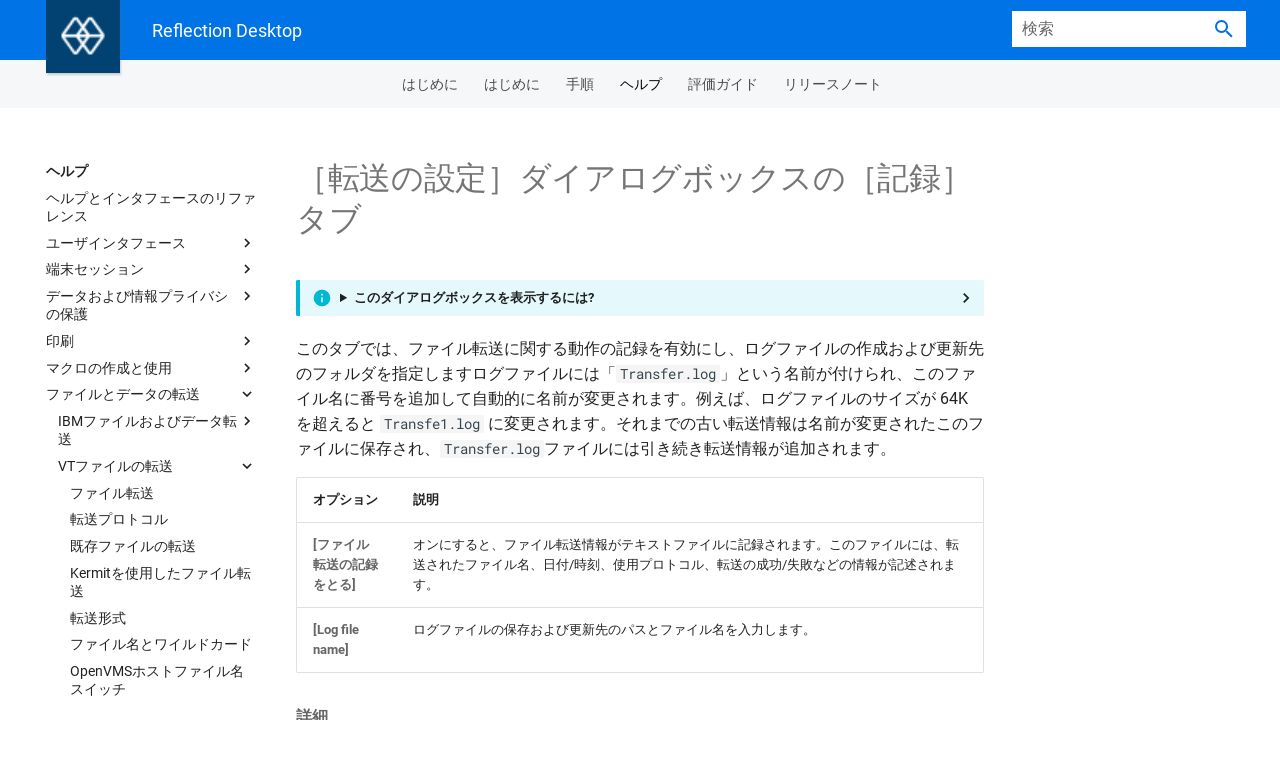

--- FILE ---
content_type: text/html
request_url: https://www.microfocus.com/documentation/reflection-desktop/18-0/guides-ja/configure-vt-file-transfer/logging-tab-on-the-transfer-settings-dialog-box.html
body_size: 22065
content:
<!doctype html><html lang=ja class=no-js> <head><meta charset=utf-8><meta name=viewport content="width=device-width,initial-scale=1"><meta name=author content="Micro Focus"><link rel=icon href=../assets/images/favicon.png><meta name=generator content="mkdocs-1.2.2, mkdocs-material-7.2.8"><title>［転送の設定］ダイアログボックスの［記録］タブ￼ - Reflection Desktop</title><link rel=stylesheet href=../assets/stylesheets/main.92558b1b.min.css><link rel=stylesheet href=../assets/stylesheets/palette.3f5d1f46.min.css><link rel=stylesheet href=../assets/stylesheets/microfocus.css><style>
  /* emulate Google Fonts functionality */
  @font-face {
    font-family: 'Roboto';
    font-style: normal;
    font-weight: 300;
    font-display: fallback;
    src: url("../assets/fonts/roboto/roboto-300.woff2") format("woff2"),
        url("../assets/fonts/roboto/roboto-300.woff") format("woff"),
        url("../assets/fonts/roboto/roboto-300.ttf") format("truetype");
  }

  @font-face {
    font-family: 'Roboto';
    font-style: normal;
    font-weight: 400;
    font-display: fallback;
    src: url("../assets/fonts/roboto/roboto-regular.woff2") format("woff2"),
        url("../assets/fonts/roboto/roboto-regular.woff") format("woff"),
        url("../assets/fonts/roboto/roboto-regular.ttf") format("truetype");
  }

  @font-face {
    font-family: 'Roboto';
    font-style: normal;
    font-weight: 700;
    font-display: fallback;
    src: url("../assets/fonts/roboto/roboto-700.woff2") format("woff2"),
        url("../assets/fonts/roboto/roboto-700.woff") format("woff"),
        url("../assets/fonts/roboto/roboto-700.ttf") format("truetype");
  }

  @font-face {
    font-family: 'Roboto';
    font-style: italic;
    font-weight: 400;
    font-display: fallback;
    src: url("../assets/fonts/roboto/roboto-italic.woff2") format("woff2"),
        url("../assets/fonts/roboto/roboto-italic.woff") format("woff"),
        url("../assets/fonts/roboto/roboto-italic.ttf") format("truetype");
  }

  @font-face {
    font-family: 'Roboto Mono';
    font-style: normal;
    font-weight: 400;
    font-display: fallback;
    src: url("../assets/fonts/robotomono/roboto-mono-regular.woff2") format("woff2"),
        url("../assets/fonts/robotomono/roboto-mono-regular.woff") format("woff"),
        url("../assets/fonts/robotomono/roboto-mono-regular.ttf") format("truetype");
  }

  :root {
    /* TODO: this is changing in an upcoming mkdocs-material release to drop "-family" */
    --md-text-font-family: "Roboto";
    --md-code-font-family: "Roboto Mono";
  }
</style><link rel=stylesheet href=../stylesheets/extra.css><script>window.ga=window.ga||function(){(ga.q=ga.q||[]).push(arguments)},ga.l=+new Date,ga("create","UA-216886-71","auto"),ga("set","anonymizeIp",!0),ga("send","pageview"),document.addEventListener("DOMContentLoaded",function(){document.forms.search&&document.forms.search.query.addEventListener("blur",function(){var e;this.value&&(e=document.location.pathname,ga("send","pageview",e+"?q="+this.value))}),"undefined"!=typeof location$&&location$.subscribe(function(e){ga("send","pageview",e.pathname)})})</script><script async src=https://www.google-analytics.com/analytics.js></script>
<script>(window.BOOMR_mq=window.BOOMR_mq||[]).push(["addVar",{"rua.upush":"false","rua.cpush":"true","rua.upre":"false","rua.cpre":"false","rua.uprl":"false","rua.cprl":"false","rua.cprf":"false","rua.trans":"SJ-91c39373-5776-4306-9783-a72f820435a7","rua.cook":"false","rua.ims":"false","rua.ufprl":"false","rua.cfprl":"false","rua.isuxp":"false","rua.texp":"norulematch","rua.ceh":"false","rua.ueh":"false","rua.ieh.st":"0"}]);</script>
                              <script>!function(e){var n="https://s.go-mpulse.net/boomerang/";if("False"=="True")e.BOOMR_config=e.BOOMR_config||{},e.BOOMR_config.PageParams=e.BOOMR_config.PageParams||{},e.BOOMR_config.PageParams.pci=!0,n="https://s2.go-mpulse.net/boomerang/";if(window.BOOMR_API_key="5KNJK-8UTBJ-V9LAY-HLX72-YR7DF",function(){function e(){if(!o){var e=document.createElement("script");e.id="boomr-scr-as",e.src=window.BOOMR.url,e.async=!0,i.parentNode.appendChild(e),o=!0}}function t(e){o=!0;var n,t,a,r,d=document,O=window;if(window.BOOMR.snippetMethod=e?"if":"i",t=function(e,n){var t=d.createElement("script");t.id=n||"boomr-if-as",t.src=window.BOOMR.url,BOOMR_lstart=(new Date).getTime(),e=e||d.body,e.appendChild(t)},!window.addEventListener&&window.attachEvent&&navigator.userAgent.match(/MSIE [67]\./))return window.BOOMR.snippetMethod="s",void t(i.parentNode,"boomr-async");a=document.createElement("IFRAME"),a.src="about:blank",a.title="",a.role="presentation",a.loading="eager",r=(a.frameElement||a).style,r.width=0,r.height=0,r.border=0,r.display="none",i.parentNode.appendChild(a);try{O=a.contentWindow,d=O.document.open()}catch(_){n=document.domain,a.src="javascript:var d=document.open();d.domain='"+n+"';void(0);",O=a.contentWindow,d=O.document.open()}if(n)d._boomrl=function(){this.domain=n,t()},d.write("<bo"+"dy onload='document._boomrl();'>");else if(O._boomrl=function(){t()},O.addEventListener)O.addEventListener("load",O._boomrl,!1);else if(O.attachEvent)O.attachEvent("onload",O._boomrl);d.close()}function a(e){window.BOOMR_onload=e&&e.timeStamp||(new Date).getTime()}if(!window.BOOMR||!window.BOOMR.version&&!window.BOOMR.snippetExecuted){window.BOOMR=window.BOOMR||{},window.BOOMR.snippetStart=(new Date).getTime(),window.BOOMR.snippetExecuted=!0,window.BOOMR.snippetVersion=12,window.BOOMR.url=n+"5KNJK-8UTBJ-V9LAY-HLX72-YR7DF";var i=document.currentScript||document.getElementsByTagName("script")[0],o=!1,r=document.createElement("link");if(r.relList&&"function"==typeof r.relList.supports&&r.relList.supports("preload")&&"as"in r)window.BOOMR.snippetMethod="p",r.href=window.BOOMR.url,r.rel="preload",r.as="script",r.addEventListener("load",e),r.addEventListener("error",function(){t(!0)}),setTimeout(function(){if(!o)t(!0)},3e3),BOOMR_lstart=(new Date).getTime(),i.parentNode.appendChild(r);else t(!1);if(window.addEventListener)window.addEventListener("load",a,!1);else if(window.attachEvent)window.attachEvent("onload",a)}}(),"".length>0)if(e&&"performance"in e&&e.performance&&"function"==typeof e.performance.setResourceTimingBufferSize)e.performance.setResourceTimingBufferSize();!function(){if(BOOMR=e.BOOMR||{},BOOMR.plugins=BOOMR.plugins||{},!BOOMR.plugins.AK){var n="true"=="true"?1:0,t="",a="aode7lixeeo4o2jizkiq-f-f69a174f4-clientnsv4-s.akamaihd.net",i="false"=="true"?2:1,o={"ak.v":"39","ak.cp":"609543","ak.ai":parseInt("492776",10),"ak.ol":"0","ak.cr":8,"ak.ipv":4,"ak.proto":"h2","ak.rid":"a6a360a6","ak.r":44332,"ak.a2":n,"ak.m":"dscx","ak.n":"essl","ak.bpcip":"3.134.79.0","ak.cport":52730,"ak.gh":"23.33.28.199","ak.quicv":"","ak.tlsv":"tls1.3","ak.0rtt":"","ak.0rtt.ed":"","ak.csrc":"-","ak.acc":"","ak.t":"1764280977","ak.ak":"hOBiQwZUYzCg5VSAfCLimQ==k/xlafdVxaUszniVnPK3/DAYUSJxtSb9gd0fLNDPQ4hY5UTtMmb6CW05YI/CMTAh70ng8hz2x3eNOaSVyE9/7m8njkEtdDjwIYY4oZHDsoMjsKo9CsBe7iQzyFE57M2dhPUsayyqFjL5sLRKesIw2avRVOPlXhZfdP097W2vpAzIJ4UaxtZtdP+HOC9ER2G4r8e0QqCbictvVZTHwFNQGquX5PU0QZtySYpBJDM91Oti7oC1avWZYidTiyf6fiREn/scYKBZSR0pEKjJqTBMktU/lnblR/NJ3xGaTQh7DCzULv/7GEAcWu+FXBIFaUToqSDUHcB740mJdTzz9+taj7HyfRvTTdJVvNdAFxpoEBw2B9pVDU5BeSdSbEMVnj6YqIlvDBax3RKwkfQAkOpwZlxIZd0tioM8cmBBgjZiiyU=","ak.pv":"62","ak.dpoabenc":"","ak.tf":i};if(""!==t)o["ak.ruds"]=t;var r={i:!1,av:function(n){var t="http.initiator";if(n&&(!n[t]||"spa_hard"===n[t]))o["ak.feo"]=void 0!==e.aFeoApplied?1:0,BOOMR.addVar(o)},rv:function(){var e=["ak.bpcip","ak.cport","ak.cr","ak.csrc","ak.gh","ak.ipv","ak.m","ak.n","ak.ol","ak.proto","ak.quicv","ak.tlsv","ak.0rtt","ak.0rtt.ed","ak.r","ak.acc","ak.t","ak.tf"];BOOMR.removeVar(e)}};BOOMR.plugins.AK={akVars:o,akDNSPreFetchDomain:a,init:function(){if(!r.i){var e=BOOMR.subscribe;e("before_beacon",r.av,null,null),e("onbeacon",r.rv,null,null),r.i=!0}return this},is_complete:function(){return!0}}}}()}(window);</script></head> <body dir=ltr data-md-color-scheme data-md-color-primary=none data-md-color-accent=none> <script>function __prefix(e){return new URL("..",location).pathname+"."+e}function __get(e,t=localStorage){return JSON.parse(t.getItem(__prefix(e)))}</script> <input class=md-toggle data-md-toggle=drawer type=checkbox id=__drawer autocomplete=off> <input class=md-toggle data-md-toggle=search type=checkbox id=__search autocomplete=off> <label class=md-overlay for=__drawer></label> <div data-md-component=skip> <a href=#logging-tab-on-the-transfer-settings-dialog-box class=md-skip> コンテンツにスキップ </a> </div> <div data-md-component=announce> </div> <header class=md-header data-md-component=header> <nav class="md-header__inner md-grid" aria-label=ヘッダー> <a href=../index.html title="Reflection Desktop" class="md-header__button md-logo" aria-label="Reflection Desktop" data-md-component=logo> <img src=../images/logo.png alt=logo> </a> <label class="md-header__button md-icon" for=__drawer> <svg xmlns=http://www.w3.org/2000/svg viewbox="0 0 24 24"><path d="M3 6h18v2H3V6m0 5h18v2H3v-2m0 5h18v2H3v-2z"/></svg> </label> <div class=md-header__title data-md-component=header-title> <div class=md-header__ellipsis> <div class=md-header__topic> <span class=md-ellipsis> Reflection Desktop </span> </div> <div class=md-header__topic data-md-component=header-topic> <span class=md-ellipsis> ［転送の設定］ダイアログボックスの［記録］タブ￼ </span> </div> </div> </div> <label class="md-header__button md-icon" for=__search> <svg xmlns=http://www.w3.org/2000/svg viewbox="0 0 24 24"><path d="M9.5 3A6.5 6.5 0 0 1 16 9.5c0 1.61-.59 3.09-1.56 4.23l.27.27h.79l5 5-1.5 1.5-5-5v-.79l-.27-.27A6.516 6.516 0 0 1 9.5 16 6.5 6.5 0 0 1 3 9.5 6.5 6.5 0 0 1 9.5 3m0 2C7 5 5 7 5 9.5S7 14 9.5 14 14 12 14 9.5 12 5 9.5 5z"/></svg> </label> <div class=md-search data-md-component=search role=dialog> <label class=md-search__overlay for=__search></label> <div class=md-search__inner role=search> <form class=md-search__form name=search> <input type=text class=md-search__input name=query aria-label=検索 placeholder=検索 autocapitalize=off autocorrect=off autocomplete=off spellcheck=false data-md-component=search-query required> <label class="md-search__icon md-icon" for=__search> <svg xmlns=http://www.w3.org/2000/svg viewbox="0 0 24 24"><path d="M9.5 3A6.5 6.5 0 0 1 16 9.5c0 1.61-.59 3.09-1.56 4.23l.27.27h.79l5 5-1.5 1.5-5-5v-.79l-.27-.27A6.516 6.516 0 0 1 9.5 16 6.5 6.5 0 0 1 3 9.5 6.5 6.5 0 0 1 9.5 3m0 2C7 5 5 7 5 9.5S7 14 9.5 14 14 12 14 9.5 12 5 9.5 5z"/></svg> <svg xmlns=http://www.w3.org/2000/svg viewbox="0 0 24 24"><path d="M20 11v2H8l5.5 5.5-1.42 1.42L4.16 12l7.92-7.92L13.5 5.5 8 11h12z"/></svg> </label> <nav class=md-search__options aria-label=Search> <button type=reset class="md-search__icon md-icon" aria-label=クリア tabindex=-1> <svg xmlns=http://www.w3.org/2000/svg viewbox="0 0 24 24"><path d="M19 6.41 17.59 5 12 10.59 6.41 5 5 6.41 10.59 12 5 17.59 6.41 19 12 13.41 17.59 19 19 17.59 13.41 12 19 6.41z"/></svg> </button> </nav> </form> <div class=md-search__output> <div class=md-search__scrollwrap data-md-scrollfix> <div class=md-search-result data-md-component=search-result> <div class=md-search-result__meta> 検索を初期化 </div> <ol class=md-search-result__list></ol> </div> </div> </div> </div> </div> </nav> </header> <div class=md-container data-md-component=container> <nav class=md-tabs aria-label=タブ data-md-component=tabs> <div class="md-tabs__inner md-grid"> <ul class=md-tabs__list> <li class=md-tabs__item> <a href=../index.html class=md-tabs__link> はじめに </a> </li> <li class=md-tabs__item> <a href=../get-started/index.html class=md-tabs__link> はじめに </a> </li> <li class=md-tabs__item> <a href=../how-do-i/index.html class=md-tabs__link> 手順 </a> </li> <li class=md-tabs__item> <a href=../introduction/reference-index.html class="md-tabs__link md-tabs__link--active"> ヘルプ </a> </li> <li class=md-tabs__item> <a href=../eval-guide/index.html class=md-tabs__link> 評価ガイド </a> </li> <li class=md-tabs__item> <a href=../introduction/features.html class=md-tabs__link> リリースノート </a> </li> </ul> </div> </nav> <main class=md-main data-md-component=main> <div class="md-main__inner md-grid"> <div class="md-sidebar md-sidebar--primary" data-md-component=sidebar data-md-type=navigation> <div class=md-sidebar__scrollwrap> <div class=md-sidebar__inner> <nav class="md-nav md-nav--primary md-nav--lifted" aria-label=ナビゲーション data-md-level=0> <label class=md-nav__title for=__drawer> <a href=../index.html title="Reflection Desktop" class="md-nav__button md-logo" aria-label="Reflection Desktop" data-md-component=logo> <img src=../images/logo.png alt=logo> </a> <!-- Use static title instead of site name --> ナビゲーション </label> <ul class=md-nav__list data-md-scrollfix> <li class=md-nav__item> <a href=../index.html class=md-nav__link> はじめに </a> </li> <li class="md-nav__item md-nav__item--nested"> <input class="md-nav__toggle md-toggle" data-md-toggle=__nav_2 type=checkbox id=__nav_2> <label class=md-nav__link for=__nav_2> <span class="md-nav__icon md-icon"></span> <!-- navigation.indexes feature - if the first child of a nav section is an index.md or the link is titled 'Overview' --> <!-- then use that first child link as the section header link instead of a separate child item --> <a href=../get-started/index.html class=md-nav__link style="margin: initial; padding: initial; pointer-events: initial">はじめに</a> </label> <nav class=md-nav aria-label=はじめに data-md-level=1> <label class=md-nav__title for=__nav_2> <span class="md-nav__icon md-icon"></span> はじめに </label> <ul class=md-nav__list data-md-scrollfix> <!-- If first child has been linked to section header then skip rendering it --> <!-- skip first child --> <!-- If first child has been linked to section header then skip rendering it --> <li class="md-nav__item md-nav__item--nested"> <input class="md-nav__toggle md-toggle" data-md-toggle=__nav_2_2 type=checkbox id=__nav_2_2> <label class=md-nav__link for=__nav_2_2> <span class="md-nav__icon md-icon"></span> <!-- navigation.indexes feature - if the first child of a nav section is an index.md or the link is titled 'Overview' --> <!-- then use that first child link as the section header link instead of a separate child item --> <a href=../installation/index.html class=md-nav__link style="margin: initial; padding: initial; pointer-events: initial">インストール</a> </label> <nav class=md-nav aria-label=インストール data-md-level=2> <label class=md-nav__title for=__nav_2_2> <span class="md-nav__icon md-icon"></span> インストール </label> <ul class=md-nav__list data-md-scrollfix> <!-- If first child has been linked to section header then skip rendering it --> <!-- skip first child --> <!-- If first child has been linked to section header then skip rendering it --> <li class=md-nav__item> <a href=../installation/upgrading-from-previous-versions.html class=md-nav__link> 以前のバージョンからのアップグレード </a> </li> <!-- If first child has been linked to section header then skip rendering it --> <li class=md-nav__item> <a href=../installation/install-reflection-on-a-workstation.html class=md-nav__link> ワークステーションへのReflectionのインストール </a> </li> <!-- If first child has been linked to section header then skip rendering it --> <li class=md-nav__item> <a href=../installation/features-selection-tab.html class=md-nav__link> ［機能の選択］タブ </a> </li> <!-- If first child has been linked to section header then skip rendering it --> <li class=md-nav__item> <a href=../installation/set-your-user-data-directory.html class=md-nav__link> ユーザデータディレクトリの設定 </a> </li> <!-- If first child has been linked to section header then skip rendering it --> <li class=md-nav__item> <a href=../installation/advanced-tab.html class=md-nav__link> ［詳細設定］タブ </a> </li> </ul> </nav> </li> <!-- If first child has been linked to section header then skip rendering it --> <li class=md-nav__item> <a href=../get-started/connecting-to-hosts.html class=md-nav__link> ホストおよびWebに接続する </a> </li> <!-- If first child has been linked to section header then skip rendering it --> <li class=md-nav__item> <a href=../get-started/get-familiar-with-the-reflection-interface.html class=md-nav__link> Reflectionのインタフェースに関する説明 </a> </li> <!-- If first child has been linked to section header then skip rendering it --> <li class=md-nav__item> <a href=../get-started/cut-and-paste.html class=md-nav__link> ［切り取り］と［貼り付け］ </a> </li> <!-- If first child has been linked to section header then skip rendering it --> <li class=md-nav__item> <a href=../get-started/capture-screen-history.html class=md-nav__link> 画面履歴のキャプチャ </a> </li> <!-- If first child has been linked to section header then skip rendering it --> <li class=md-nav__item> <a href=../get-started/work-with-more-than-one-session.html class=md-nav__link> 複数のセッションでの作業 </a> </li> <!-- If first child has been linked to section header then skip rendering it --> <li class=md-nav__item> <a href=../get-started/moving-from-extra-to-reflection.html class=md-nav__link> ExtraからReflectionへの移行 </a> </li> </ul> </nav> </li> <li class="md-nav__item md-nav__item--nested"> <input class="md-nav__toggle md-toggle" data-md-toggle=__nav_3 type=checkbox id=__nav_3> <label class=md-nav__link for=__nav_3> <span class="md-nav__icon md-icon"></span> <!-- navigation.indexes feature - if the first child of a nav section is an index.md or the link is titled 'Overview' --> <!-- then use that first child link as the section header link instead of a separate child item --> <a href=../how-do-i/index.html class=md-nav__link style="margin: initial; padding: initial; pointer-events: initial">手順</a> </label> <nav class=md-nav aria-label=手順 data-md-level=1> <label class=md-nav__title for=__nav_3> <span class="md-nav__icon md-icon"></span> 手順 </label> <ul class=md-nav__list data-md-scrollfix> <!-- If first child has been linked to section header then skip rendering it --> <!-- skip first child --> <!-- If first child has been linked to section header then skip rendering it --> <li class=md-nav__item> <a href=../how-do-i/set-up-sessions-and-connections.html class=md-nav__link> セッションと接続の設定 </a> </li> <!-- If first child has been linked to section header then skip rendering it --> <li class=md-nav__item> <a href=../how-do-i/select-and-map-the-keyboard-and-mouse.html class=md-nav__link> キーボードとマウスの選択および機能割当て </a> </li> <!-- If first child has been linked to section header then skip rendering it --> <li class=md-nav__item> <a href=../how-do-i/set-up-productivity-features.html class=md-nav__link> 生産性機能の設定 </a> </li> <!-- If first child has been linked to section header then skip rendering it --> <li class=md-nav__item> <a href=../how-do-i/change-the-look-and-feel-of-a-session.html class=md-nav__link> セッションの外観の変更 </a> </li> <!-- If first child has been linked to section header then skip rendering it --> <li class=md-nav__item> <a href=../how-do-i/set-up-custom-controls-for-your-program-screens.html class=md-nav__link> プログラム画面用にカスタムコントロールを設定する </a> </li> <!-- If first child has been linked to section header then skip rendering it --> <li class=md-nav__item> <a href=../how-do-i/record-run-and-edit-vba-macros.html class=md-nav__link> VBAマクロの収録、実行、編集 </a> </li> <!-- If first child has been linked to section header then skip rendering it --> <li class=md-nav__item> <a href=../how-do-i/set-up-actions-for-reflection-events.html class=md-nav__link> Reflectionイベント用のアクションを設定する </a> </li> <!-- If first child has been linked to section header then skip rendering it --> <li class=md-nav__item> <a href=../how-do-i/customize-the-ribbon.html class=md-nav__link> リボンのカスタマイズ </a> </li> <!-- If first child has been linked to section header then skip rendering it --> <li class=md-nav__item> <a href=../how-do-i/customize-classic-menus-and-toolbars.html class=md-nav__link> クラシックのメニューとツールバーのカスタマイズ </a> </li> <!-- If first child has been linked to section header then skip rendering it --> <li class=md-nav__item> <a href=../how-do-i/set-up-workspace-settings.html class=md-nav__link> ［ワークスペースの設定］を設定する </a> </li> <!-- If first child has been linked to section header then skip rendering it --> <li class=md-nav__item> <a href=../how-do-i/perform-other-common-tasks.html class=md-nav__link> その他一般的なタスクの実行 </a> </li> <!-- If first child has been linked to section header then skip rendering it --> <li class=md-nav__item> <a href=../how-do-i/print.html class=md-nav__link> 印刷 </a> </li> <!-- If first child has been linked to section header then skip rendering it --> <li class=md-nav__item> <a href=../how-do-i/transfer-files.html class=md-nav__link> ファイル転送 </a> </li> <!-- If first child has been linked to section header then skip rendering it --> <li class=md-nav__item> <a href=../how-do-i/fips-mode.html class=md-nav__link> 連邦情報処理標準(FIPS)モードの設定 </a> </li> </ul> </nav> </li> <li class="md-nav__item md-nav__item--active md-nav__item--nested"> <input class="md-nav__toggle md-toggle" data-md-toggle=__nav_4 type=checkbox id=__nav_4 checked> <label class=md-nav__link for=__nav_4> <span class="md-nav__icon md-icon"></span> <!-- navigation.indexes feature - if the first child of a nav section is an index.md or the link is titled 'Overview' --> <!-- then use that first child link as the section header link instead of a separate child item --> ヘルプ </label> <nav class=md-nav aria-label=ヘルプ data-md-level=1> <label class=md-nav__title for=__nav_4> <span class="md-nav__icon md-icon"></span> ヘルプ </label> <ul class=md-nav__list data-md-scrollfix> <!-- If first child has been linked to section header then skip rendering it --> <li class=md-nav__item> <a href=../introduction/reference-index.html class=md-nav__link> ヘルプとインタフェースのリファレンス </a> </li> <!-- If first child has been linked to section header then skip rendering it --> <li class="md-nav__item md-nav__item--nested"> <input class="md-nav__toggle md-toggle" data-md-toggle=__nav_4_2 type=checkbox id=__nav_4_2> <label class=md-nav__link for=__nav_4_2> <span class="md-nav__icon md-icon"></span> <!-- navigation.indexes feature - if the first child of a nav section is an index.md or the link is titled 'Overview' --> <!-- then use that first child link as the section header link instead of a separate child item --> <a href=../the-user-interface/index.html class=md-nav__link style="margin: initial; padding: initial; pointer-events: initial">ユーザインタフェース</a> </label> <nav class=md-nav aria-label=ユーザインタフェース data-md-level=2> <label class=md-nav__title for=__nav_4_2> <span class="md-nav__icon md-icon"></span> ユーザインタフェース </label> <ul class=md-nav__list data-md-scrollfix> <!-- If first child has been linked to section header then skip rendering it --> <!-- skip first child --> <!-- If first child has been linked to section header then skip rendering it --> <li class=md-nav__item> <a href=../the-user-interface/configuring-workspace-and-sessions.html class=md-nav__link> Reflectionの構成 </a> </li> <!-- If first child has been linked to section header then skip rendering it --> <li class=md-nav__item> <a href=../the-user-interface/using-layouts.html class=md-nav__link> レイアウトの使用 </a> </li> <!-- If first child has been linked to section header then skip rendering it --> <li class=md-nav__item> <a href=../the-user-interface/layout-settings-dialog-box.html class=md-nav__link> ［レイアウトの設定］ダイアログボックス </a> </li> <!-- If first child has been linked to section header then skip rendering it --> <li class=md-nav__item> <a href=../the-user-interface/tab-properties-dialog-box.html class=md-nav__link> ［タブのプロパティ］ダイアログボックス </a> </li> <!-- If first child has been linked to section header then skip rendering it --> <li class=md-nav__item> <a href=../the-user-interface/search.html class=md-nav__link> 検索 </a> </li> <!-- If first child has been linked to section header then skip rendering it --> <li class=md-nav__item> <a href=../the-user-interface/using-the-search-box-on-the-workspace.html class=md-nav__link> ワークスペースでの検索ボックスの使用 </a> </li> <!-- If first child has been linked to section header then skip rendering it --> <li class=md-nav__item> <a href=../the-user-interface/help.html class=md-nav__link> ヘルプ </a> </li> <!-- If first child has been linked to section header then skip rendering it --> <li class=md-nav__item> <a href=../the-user-interface/settings-dialog-boxes.html class=md-nav__link> ［設定］ダイアログボックス </a> </li> <!-- If first child has been linked to section header then skip rendering it --> <li class=md-nav__item> <a href=../the-user-interface/customize-ribbons-menu-and-toolbars.html class=md-nav__link> リボン、メニュー、ツールバーのカスタマイズ </a> </li> <!-- If first child has been linked to section header then skip rendering it --> <li class=md-nav__item> <a href=../the-user-interface/the-classic-ui-designer.html class=md-nav__link> クラシックUIデザイナ </a> </li> <!-- If first child has been linked to section header then skip rendering it --> <li class=md-nav__item> <a href=../the-user-interface/about-the-ribbon.html class=md-nav__link> リボンについて </a> </li> <!-- If first child has been linked to section header then skip rendering it --> <li class=md-nav__item> <a href=../the-user-interface/manage-ribbon-dialog-box.html class=md-nav__link> ［リボンの管理］ダイアログボックス </a> </li> <!-- If first child has been linked to section header then skip rendering it --> <li class=md-nav__item> <a href=../the-user-interface/select-a-ribbon-file-dialog-box.html class=md-nav__link> ［リボンファイルの選択］ダイアログボックス </a> </li> <!-- If first child has been linked to section header then skip rendering it --> <li class=md-nav__item> <a href=../the-user-interface/ui-designer.html class=md-nav__link> UIデザイナ </a> </li> <!-- If first child has been linked to section header then skip rendering it --> <li class=md-nav__item> <a href=../the-user-interface/create-a-new-ribbon-file-dialog-box.html class=md-nav__link> ［リボンファイルの新規作成］ダイアログボックス </a> </li> <!-- If first child has been linked to section header then skip rendering it --> <li class=md-nav__item> <a href=../the-user-interface/subitems-collection-editor-dialog-box-in-ui-designer.html class=md-nav__link> UIデザイナの［サブアイテムコレクションエディタ］ダイアログボックス </a> </li> <!-- If first child has been linked to section header then skip rendering it --> <li class=md-nav__item> <a href=../the-user-interface/built-in-controls-dialog-box-in-ui-designer.html class=md-nav__link> UIデザイナの［標準コントロール］ダイアログボックス </a> </li> <!-- If first child has been linked to section header then skip rendering it --> <li class=md-nav__item> <a href=../the-user-interface/the-desktop-user-interfaces.html class=md-nav__link> Desktopユーザインタフェース </a> </li> <!-- If first child has been linked to section header then skip rendering it --> <li class=md-nav__item> <a href=../the-user-interface/create-new-document-dialog-box.html class=md-nav__link> ［ドキュメントの新規作成］ダイアログボックス </a> </li> <!-- If first child has been linked to section header then skip rendering it --> <li class=md-nav__item> <a href=../the-user-interface/change-the-ui-language.html class=md-nav__link> UI言語の変更 </a> </li> <!-- If first child has been linked to section header then skip rendering it --> <li class=md-nav__item> <a href=../the-user-interface/all-workspace-settings-dialog-box.html class=md-nav__link> ［Reflectionワークスペースの設定］ダイアログボックス </a> </li> <!-- If first child has been linked to section header then skip rendering it --> <li class=md-nav__item> <a href=../the-user-interface/configure-workspace-defaults-dialog-box.html class=md-nav__link> ［ワークスペース既定値の構成］ダイアログボックス </a> </li> <!-- If first child has been linked to section header then skip rendering it --> <li class=md-nav__item> <a href=../the-user-interface/configure-workspace-attributes-dialog-box.html class=md-nav__link> ［ワークスペース属性の構成］ダイアログボックス </a> </li> <!-- If first child has been linked to section header then skip rendering it --> <li class=md-nav__item> <a href=../the-user-interface/configure-user-interface-dialog-box.html class=md-nav__link> ［ユーザインタフェースの構成］ダイアログボックス </a> </li> <!-- If first child has been linked to section header then skip rendering it --> <li class=md-nav__item> <a href=../the-user-interface/configure-centralized-management-dialog-box.html class=md-nav__link> ［一元管理の構成］ダイアログボックス </a> </li> <!-- If first child has been linked to section header then skip rendering it --> <li class=md-nav__item> <a href=../the-user-interface/configure-usage-data-dialog-box.html class=md-nav__link> ［利用状況データの構成］ダイアログボックス </a> </li> <!-- If first child has been linked to section header then skip rendering it --> <li class=md-nav__item> <a href=../the-user-interface/manage-onscreen-keyboard-settings.html class=md-nav__link> オンスクリーンキーボード設定を管理する </a> </li> <!-- If first child has been linked to section header then skip rendering it --> <li class=md-nav__item> <a href=../the-user-interface/manage-themes-dialog-box.html class=md-nav__link> ［テーマの管理］ダイアログボックス </a> </li> <!-- If first child has been linked to section header then skip rendering it --> <li class=md-nav__item> <a href=../the-user-interface/select-a-theme-file-dialog-box.html class=md-nav__link> ［テーマファイルの選択］ダイアログボックス </a> </li> <!-- If first child has been linked to section header then skip rendering it --> <li class=md-nav__item> <a href=../the-user-interface/modify-theme-dialog-box-for-3270-terminal-sessions.html class=md-nav__link> 3270端末セッション用の［テーマの変更］ダイアログボックス </a> </li> <!-- If first child has been linked to section header then skip rendering it --> <li class=md-nav__item> <a href=../the-user-interface/modify-theme-dialog-box-for-5250-terminal-sessions.html class=md-nav__link> 5250端末セッション用の［テーマの変更］ダイアログボックス </a> </li> <!-- If first child has been linked to section header then skip rendering it --> <li class=md-nav__item> <a href=../the-user-interface/modify-theme-dialog-box-for-vt-terminal-session.html class=md-nav__link> VT端末セッション用の［テーマの変更］ダイアログボックス </a> </li> <!-- If first child has been linked to section header then skip rendering it --> <li class=md-nav__item> <a href=../the-user-interface/manage-themes-dialog-box-for-6530-sessions.html class=md-nav__link> 6530セッション用の［テーマの管理］ダイアログボックス </a> </li> <!-- If first child has been linked to section header then skip rendering it --> <li class=md-nav__item> <a href=../the-user-interface/quickpads.html class=md-nav__link> QuickPad </a> </li> <!-- If first child has been linked to section header then skip rendering it --> <li class=md-nav__item> <a href=../the-user-interface/manage-quickpads-dialog-box.html class=md-nav__link> ［QuickPadの管理］ダイアログボックス </a> </li> <!-- If first child has been linked to section header then skip rendering it --> <li class=md-nav__item> <a href=../the-user-interface/the-quickpad-designer.html class=md-nav__link> QuickPad Designer </a> </li> <!-- If first child has been linked to section header then skip rendering it --> <li class=md-nav__item> <a href=../the-user-interface/workspace-settings-dialog-box.html class=md-nav__link> ［ワークスペースの設定］ダイアログボックス </a> </li> <!-- If first child has been linked to section header then skip rendering it --> <li class=md-nav__item> <a href=../the-user-interface/commandcast-panel.html class=md-nav__link> CommandCastパネル </a> </li> <!-- If first child has been linked to section header then skip rendering it --> <li class="md-nav__item md-nav__item--nested"> <input class="md-nav__toggle md-toggle" data-md-toggle=__nav_4_2_40 type=checkbox id=__nav_4_2_40> <label class=md-nav__link for=__nav_4_2_40> <span class="md-nav__icon md-icon"></span> <!-- navigation.indexes feature - if the first child of a nav section is an index.md or the link is titled 'Overview' --> <!-- then use that first child link as the section header link instead of a separate child item --> <a href=../locking-down-the-user-interface/index.html class=md-nav__link style="margin: initial; padding: initial; pointer-events: initial">ユーザインタフェースのロックダウン</a> </label> <nav class=md-nav aria-label=ユーザインタフェースのロックダウン data-md-level=3> <label class=md-nav__title for=__nav_4_2_40> <span class="md-nav__icon md-icon"></span> ユーザインタフェースのロックダウン </label> <ul class=md-nav__list data-md-scrollfix> <!-- If first child has been linked to section header then skip rendering it --> <!-- skip first child --> <!-- If first child has been linked to section header then skip rendering it --> <li class=md-nav__item> <a href=../locking-down-the-user-interface/how-the-permissions-manager-items-are-organized.html class=md-nav__link> アクセス許可マネージャのアイテムの構成 </a> </li> <!-- If first child has been linked to section header then skip rendering it --> <li class=md-nav__item> <a href=../locking-down-the-user-interface/permissions-manager-additional-security-options.html class=md-nav__link> アクセス許可マネージャのその他のセキュリティオプション </a> </li> <!-- If first child has been linked to section header then skip rendering it --> <li class=md-nav__item> <a href=../locking-down-the-user-interface/restrict-actions.html class=md-nav__link> アクションの制限 </a> </li> <!-- If first child has been linked to section header then skip rendering it --> <li class=md-nav__item> <a href=../locking-down-the-user-interface/permissions-manager-items-in-clipboard.html class=md-nav__link> クリップボードでのアクセス許可マネージャアイテム </a> </li> <!-- If first child has been linked to section header then skip rendering it --> <li class=md-nav__item> <a href=../locking-down-the-user-interface/permissions-manager-items-in-idmanagement.html class=md-nav__link> IDManagementでのアクセス許可マネージャアイテム </a> </li> <!-- If first child has been linked to section header then skip rendering it --> <li class=md-nav__item> <a href=../locking-down-the-user-interface/permissions-manager-items-in-hotspots.html class=md-nav__link> ホットスポットでのアクセス許可マネージャアイテム </a> </li> <!-- If first child has been linked to section header then skip rendering it --> <li class=md-nav__item> <a href=../locking-down-the-user-interface/permissions-manager-items-in-vbareferences.html class=md-nav__link> VBAReferencesでのアクセス許可マネージャアイテム </a> </li> <!-- If first child has been linked to section header then skip rendering it --> <li class="md-nav__item md-nav__item--nested"> <input class="md-nav__toggle md-toggle" data-md-toggle=__nav_4_2_40_9 type=checkbox id=__nav_4_2_40_9> <label class=md-nav__link for=__nav_4_2_40_9> <span class="md-nav__icon md-icon"></span> <!-- navigation.indexes feature - if the first child of a nav section is an index.md or the link is titled 'Overview' --> <!-- then use that first child link as the section header link instead of a separate child item --> <a href=../3270-items/index.html class=md-nav__link style="margin: initial; padding: initial; pointer-events: initial">3270のアイテム</a> </label> <nav class=md-nav aria-label=3270のアイテム data-md-level=4> <label class=md-nav__title for=__nav_4_2_40_9> <span class="md-nav__icon md-icon"></span> 3270のアイテム </label> <ul class=md-nav__list data-md-scrollfix> <!-- If first child has been linked to section header then skip rendering it --> <!-- skip first child --> <!-- If first child has been linked to section header then skip rendering it --> <li class=md-nav__item> <a href=../3270-items/permissions-manager-items-in-tn3270-advanced.html class=md-nav__link> TN3270の詳細設定でのアクセス許可マネージャアイテム </a> </li> <!-- If first child has been linked to section header then skip rendering it --> <li class=md-nav__item> <a href=../3270-items/permissions-manager-items-in-tn3270-basic.html class=md-nav__link> TN3270の基本設定でのアクセス許可マネージャアイテム </a> </li> <!-- If first child has been linked to section header then skip rendering it --> <li class=md-nav__item> <a href=../3270-items/permissions-manager-items-in-3270-terminal-configuration.html class=md-nav__link> 3270端末の構成でのアクセス許可マネージャアイテム </a> </li> </ul> </nav> </li> <!-- If first child has been linked to section header then skip rendering it --> <li class="md-nav__item md-nav__item--nested"> <input class="md-nav__toggle md-toggle" data-md-toggle=__nav_4_2_40_10 type=checkbox id=__nav_4_2_40_10> <label class=md-nav__link for=__nav_4_2_40_10> <span class="md-nav__icon md-icon"></span> <!-- navigation.indexes feature - if the first child of a nav section is an index.md or the link is titled 'Overview' --> <!-- then use that first child link as the section header link instead of a separate child item --> <a href=../5250-items/index.html class=md-nav__link style="margin: initial; padding: initial; pointer-events: initial">5250のアイテム</a> </label> <nav class=md-nav aria-label=5250のアイテム data-md-level=4> <label class=md-nav__title for=__nav_4_2_40_10> <span class="md-nav__icon md-icon"></span> 5250のアイテム </label> <ul class=md-nav__list data-md-scrollfix> <!-- If first child has been linked to section header then skip rendering it --> <!-- skip first child --> <!-- If first child has been linked to section header then skip rendering it --> <li class=md-nav__item> <a href=../5250-items/permissions-manager-items-in-tn5250-advanced.html class=md-nav__link> TN5250の詳細設定でのアクセス許可マネージャアイテム </a> </li> <!-- If first child has been linked to section header then skip rendering it --> <li class=md-nav__item> <a href=../5250-items/permissions-manager-items-in-tn5250-basic.html class=md-nav__link> TN5250の基本設定でのアクセス許可マネージャアイテム </a> </li> <!-- If first child has been linked to section header then skip rendering it --> <li class=md-nav__item> <a href=../5250-items/permissions-manager-items-in-5250-terminal-configuration.html class=md-nav__link> 5250端末の構成でのアクセス許可マネージャアイテム </a> </li> </ul> </nav> </li> <!-- If first child has been linked to section header then skip rendering it --> <li class="md-nav__item md-nav__item--nested"> <input class="md-nav__toggle md-toggle" data-md-toggle=__nav_4_2_40_11 type=checkbox id=__nav_4_2_40_11> <label class=md-nav__link for=__nav_4_2_40_11> <span class="md-nav__icon md-icon"></span> <!-- navigation.indexes feature - if the first child of a nav section is an index.md or the link is titled 'Overview' --> <!-- then use that first child link as the section header link instead of a separate child item --> <a href=../permissions-manager-items-in-document-map-files/index.html class=md-nav__link style="margin: initial; padding: initial; pointer-events: initial">Documentマップファイル内のアクセス許可マネージャアイテム</a> </label> <nav class=md-nav aria-label=Documentマップファイル内のアクセス許可マネージャアイテム data-md-level=4> <label class=md-nav__title for=__nav_4_2_40_11> <span class="md-nav__icon md-icon"></span> Documentマップファイル内のアクセス許可マネージャアイテム </label> <ul class=md-nav__list data-md-scrollfix> <!-- If first child has been linked to section header then skip rendering it --> <!-- skip first child --> <!-- If first child has been linked to section header then skip rendering it --> <li class=md-nav__item> <a href=../permissions-manager-items-in-document-map-files/permissions-manager-items-in-document-classic.html class=md-nav__link> Document Classic内のアクセス許可マネージャアイテム </a> </li> <!-- If first child has been linked to section header then skip rendering it --> <li class=md-nav__item> <a href=../permissions-manager-items-in-document-map-files/permissions-manager-items-in-document-classicmdi.html class=md-nav__link> Document ClassicMDI内のアクセス許可マネージャアイテム </a> </li> <!-- If first child has been linked to section header then skip rendering it --> <li class=md-nav__item> <a href=../permissions-manager-items-in-document-map-files/permissions-manager-items-in-document-keyboard.html class=md-nav__link> Document Keyboard内のアクセス許可マネージャアイテム </a> </li> <!-- If first child has been linked to section header then skip rendering it --> <li class=md-nav__item> <a href=../permissions-manager-items-in-document-map-files/permissions-manager-items-in-document-mouse.html class=md-nav__link> Document Mouse内のアクセス許可マネージャアイテム </a> </li> <!-- If first child has been linked to section header then skip rendering it --> <li class=md-nav__item> <a href=../permissions-manager-items-in-document-map-files/permissions-manager-items-in-document-ribbon.html class=md-nav__link> Document Ribbon内のアクセス許可マネージャアイテム </a> </li> <!-- If first child has been linked to section header then skip rendering it --> <li class=md-nav__item> <a href=../permissions-manager-items-in-document-map-files/permissions-manager-items-in-document-quickpads.html class=md-nav__link> Document QuickPads内のアクセス許可マネージャアイテム </a> </li> <!-- If first child has been linked to section header then skip rendering it --> <li class=md-nav__item> <a href=../permissions-manager-items-in-document-map-files/permissions-manager-items-in-document-theme.html class=md-nav__link> Document Theme内のアクセス許可マネージャアイテム </a> </li> <!-- If first child has been linked to section header then skip rendering it --> <li class=md-nav__item> <a href=../permissions-manager-items-in-document-map-files/permissions-manager-items-in-productivity-spellcheck.html class=md-nav__link> Productivity SpellCheck内のアクセス許可マネージャアイテム </a> </li> </ul> </nav> </li> <!-- If first child has been linked to section header then skip rendering it --> <li class="md-nav__item md-nav__item--nested"> <input class="md-nav__toggle md-toggle" data-md-toggle=__nav_4_2_40_12 type=checkbox id=__nav_4_2_40_12> <label class=md-nav__link for=__nav_4_2_40_12> <span class="md-nav__icon md-icon"></span> <!-- navigation.indexes feature - if the first child of a nav section is an index.md or the link is titled 'Overview' --> <!-- then use that first child link as the section header link instead of a separate child item --> <a href=../permissions-manager-items-in-productivity/index.html class=md-nav__link style="margin: initial; padding: initial; pointer-events: initial">Productivity内のアクセス許可マネージャアイテム</a> </label> <nav class=md-nav aria-label=Productivity内のアクセス許可マネージャアイテム data-md-level=4> <label class=md-nav__title for=__nav_4_2_40_12> <span class="md-nav__icon md-icon"></span> Productivity内のアクセス許可マネージャアイテム </label> <ul class=md-nav__list data-md-scrollfix> <!-- If first child has been linked to section header then skip rendering it --> <!-- skip first child --> <!-- If first child has been linked to section header then skip rendering it --> <li class=md-nav__item> <a href=../permissions-manager-items-in-productivity/permissions-manager-items-in-productivity-screenhistory.html class=md-nav__link> Productivity ScreenHistory内のアクセス許可マネージャアイテム </a> </li> <!-- If first child has been linked to section header then skip rendering it --> <li class=md-nav__item> <a href=../permissions-manager-items-in-productivity/permissions-manager-items-in-productivity-recenttyping.html class=md-nav__link> Productivity RecentTyping内のアクセス許可マネージャアイテム </a> </li> <!-- If first child has been linked to section header then skip rendering it --> <li class=md-nav__item> <a href=../permissions-manager-items-in-productivity/permissions-manager-items-in-productivity-office.html class=md-nav__link> Productivity Office内のアクセス許可マネージャアイテム </a> </li> <!-- If first child has been linked to section header then skip rendering it --> <li class=md-nav__item> <a href=../permissions-manager-items-in-productivity/permissions-manager-items-in-productivity-autoexpand.html class=md-nav__link> Productivity AutoExpand内のアクセス許可マネージャアイテム </a> </li> <!-- If first child has been linked to section header then skip rendering it --> <li class=md-nav__item> <a href=../permissions-manager-items-in-productivity/permissions-manager-items-in-productivity-autocomplete.html class=md-nav__link> Productivity AutoComplete内のアクセス許可マネージャアイテム </a> </li> </ul> </nav> </li> <!-- If first child has been linked to section header then skip rendering it --> <li class="md-nav__item md-nav__item--nested"> <input class="md-nav__toggle md-toggle" data-md-toggle=__nav_4_2_40_13 type=checkbox id=__nav_4_2_40_13> <label class=md-nav__link for=__nav_4_2_40_13> <span class="md-nav__icon md-icon"></span> <!-- navigation.indexes feature - if the first child of a nav section is an index.md or the link is titled 'Overview' --> <!-- then use that first child link as the section header link instead of a separate child item --> <a href=../permissions-manager-items-in-application-workspace/index.html class=md-nav__link style="margin: initial; padding: initial; pointer-events: initial">アプリケーションワークスペースでのアクセス許可マネージャアイテム</a> </label> <nav class=md-nav aria-label=アプリケーションワークスペースでのアクセス許可マネージャアイテム data-md-level=4> <label class=md-nav__title for=__nav_4_2_40_13> <span class="md-nav__icon md-icon"></span> アプリケーションワークスペースでのアクセス許可マネージャアイテム </label> <ul class=md-nav__list data-md-scrollfix> <!-- If first child has been linked to section header then skip rendering it --> <!-- skip first child --> <!-- If first child has been linked to section header then skip rendering it --> <li class=md-nav__item> <a href=../permissions-manager-items-in-application-workspace/permissions-manager-items-in-application-access-api-security.html class=md-nav__link> Application Access API Security内のアクセス許可マネージャアイテム </a> </li> <!-- If first child has been linked to section header then skip rendering it --> <li class=md-nav__item> <a href=../permissions-manager-items-in-application-workspace/permissions-manager-items-in-application-access-application-options.html class=md-nav__link> Application Access Application Options内のアクセス許可マネージャアイテム </a> </li> <!-- If first child has been linked to section header then skip rendering it --> <li class=md-nav__item> <a href=../permissions-manager-items-in-application-workspace/permissions-manager-items-in-application-access-application-sounds.html class=md-nav__link> Application Access Application Sounds内のアクセス許可マネージャアイテムサウンド </a> </li> <!-- If first child has been linked to section header then skip rendering it --> <li class=md-nav__item> <a href=../permissions-manager-items-in-application-workspace/permissions-manager-items-in-application-access-centralized-management.html class=md-nav__link> Application Access Centralized Management内のアクセス許可マネージャアイテム </a> </li> <!-- If first child has been linked to section header then skip rendering it --> <li class=md-nav__item> <a href=../permissions-manager-items-in-application-workspace/permissions-manager-items-in-application-access-hllapisettings.html class=md-nav__link> Application Access HLLAPISettings内のアクセス許可マネージャアイテム </a> </li> <!-- If first child has been linked to section header then skip rendering it --> <li class=md-nav__item> <a href=../permissions-manager-items-in-application-workspace/permissions-manager-items-in-application-access-infoconnectpathmanager.html class=md-nav__link> Application Access InfoconnectPathManager内のアクセス許可マネージャアイテム </a> </li> <!-- If first child has been linked to section header then skip rendering it --> <li class=md-nav__item> <a href=../permissions-manager-items-in-application-workspace/permissions-manager-items-in-application-access-pci-dss.html class=md-nav__link> Application Access PCI DSS内のアクセス許可マネージャアイテム </a> </li> <!-- If first child has been linked to section header then skip rendering it --> <li class=md-nav__item> <a href=../permissions-manager-items-in-application-workspace/permissions-manager-items-in-application-access-privacy-filter.html class=md-nav__link> Application Access Privacy Filter内のアクセス許可マネージャアイテム </a> </li> <!-- If first child has been linked to section header then skip rendering it --> <li class=md-nav__item> <a href=../permissions-manager-items-in-application-workspace/permissions-manager-items-in-application-access-trustedlocations.html class=md-nav__link> Application Access TrustedLocations内のアクセス許可マネージャアイテム </a> </li> <!-- If first child has been linked to section header then skip rendering it --> <li class=md-nav__item> <a href=../permissions-manager-items-in-application-workspace/permissions-manager-items-in-application-access-ux-configuration.html class=md-nav__link> Application Access UX Configuration内のアクセス許可マネージャアイテム </a> </li> </ul> </nav> </li> <!-- If first child has been linked to section header then skip rendering it --> <li class="md-nav__item md-nav__item--nested"> <input class="md-nav__toggle md-toggle" data-md-toggle=__nav_4_2_40_14 type=checkbox id=__nav_4_2_40_14> <label class=md-nav__link for=__nav_4_2_40_14> <span class="md-nav__icon md-icon"></span> <!-- navigation.indexes feature - if the first child of a nav section is an index.md or the link is titled 'Overview' --> <!-- then use that first child link as the section header link instead of a separate child item --> <a href=../permissions-manager-items-in-vt-terminal/index.html class=md-nav__link style="margin: initial; padding: initial; pointer-events: initial">VT端末でのアクセス許可マネージャアイテム</a> </label> <nav class=md-nav aria-label=VT端末でのアクセス許可マネージャアイテム data-md-level=4> <label class=md-nav__title for=__nav_4_2_40_14> <span class="md-nav__icon md-icon"></span> VT端末でのアクセス許可マネージャアイテム </label> <ul class=md-nav__list data-md-scrollfix> <!-- If first child has been linked to section header then skip rendering it --> <!-- skip first child --> <!-- If first child has been linked to section header then skip rendering it --> <li class=md-nav__item> <a href=../permissions-manager-items-in-vt-terminal/permissions-manager-items-in-vt-terminal-document-clipboard.html class=md-nav__link> VT Terminal Document Clipboard内のアクセス許可マネージャアイテム </a> </li> <!-- If first child has been linked to section header then skip rendering it --> <li class=md-nav__item> <a href=../permissions-manager-items-in-vt-terminal/permissions-manager-items-in-vt-terminal-document-connection.html class=md-nav__link> VT Terminal Document Connection内のアクセス許可マネージャアイテム </a> </li> <!-- If first child has been linked to section header then skip rendering it --> <li class=md-nav__item> <a href=../permissions-manager-items-in-vt-terminal/permissions-manager-items-in-vt-terminal-document-terminal.html class=md-nav__link> VT Terminal Document Terminal内のアクセス許可マネージャアイテム </a> </li> <!-- If first child has been linked to section header then skip rendering it --> <li class=md-nav__item> <a href=../permissions-manager-items-in-vt-terminal/permissions-manager-items-in-vt-terminal-document-safeguards.html class=md-nav__link> VT Terminal Document Safeguards内のアクセス許可マネージャアイテム </a> </li> </ul> </nav> </li> <!-- If first child has been linked to section header then skip rendering it --> <li class="md-nav__item md-nav__item--nested"> <input class="md-nav__toggle md-toggle" data-md-toggle=__nav_4_2_40_15 type=checkbox id=__nav_4_2_40_15> <label class=md-nav__link for=__nav_4_2_40_15> <span class="md-nav__icon md-icon"></span> <!-- navigation.indexes feature - if the first child of a nav section is an index.md or the link is titled 'Overview' --> <!-- then use that first child link as the section header link instead of a separate child item --> <a href=../permissions-manager-items-in-6530-terminal/index.html class=md-nav__link style="margin: initial; padding: initial; pointer-events: initial">6530端末でのアクセス許可マネージャアイテム</a> </label> <nav class=md-nav aria-label=6530端末でのアクセス許可マネージャアイテム data-md-level=4> <label class=md-nav__title for=__nav_4_2_40_15> <span class="md-nav__icon md-icon"></span> 6530端末でのアクセス許可マネージャアイテム </label> <ul class=md-nav__list data-md-scrollfix> <!-- If first child has been linked to section header then skip rendering it --> <!-- skip first child --> <!-- If first child has been linked to section header then skip rendering it --> <li class=md-nav__item> <a href=../permissions-manager-items-in-6530-terminal/permissions-manager-items-in-6530-terminal-document-clipboard.html class=md-nav__link> 6530 Terminal Document Clipboard内のアクセス許可マネージャアイテム </a> </li> <!-- If first child has been linked to section header then skip rendering it --> <li class=md-nav__item> <a href=../permissions-manager-items-in-6530-terminal/permissions-manager-items-in-6530-terminal-document-connection-security.html class=md-nav__link> 6530 Terminal Document Connection Security内のアクセス許可マネージャアイテム </a> </li> <!-- If first child has been linked to section header then skip rendering it --> <li class=md-nav__item> <a href=../permissions-manager-items-in-6530-terminal/permissions-manager-items-in-6530-terminal-document-connection-security-ssh.html class=md-nav__link> 6530 Terminal Document Connection Security SSH内のアクセス許可マネージャアイテム </a> </li> <!-- If first child has been linked to section header then skip rendering it --> <li class=md-nav__item> <a href=../permissions-manager-items-in-6530-terminal/permissions-manager-items-in-6530-terminal-document-connection-security-ssl.html class=md-nav__link> 6530 Terminal Document Connection Security SSL内のアクセス許可マネージャアイテム </a> </li> <!-- If first child has been linked to section header then skip rendering it --> <li class=md-nav__item> <a href=../permissions-manager-items-in-6530-terminal/permissions-manager-items-in-6530-terminal-document-connection-tn6530advanced.html class=md-nav__link> 6530 Terminal Document Connection TN6530Advanced内のアクセス許可マネージャアイテム </a> </li> <!-- If first child has been linked to section header then skip rendering it --> <li class=md-nav__item> <a href=../permissions-manager-items-in-6530-terminal/permissions-manager-items-in-6530-terminal-document-connection-tn6530basic.html class=md-nav__link> 6530 Terminal Document Connection TN6530Basic内のアクセス許可マネージャアイテム </a> </li> <!-- If first child has been linked to section header then skip rendering it --> <li class=md-nav__item> <a href=../permissions-manager-items-in-6530-terminal/permissions-manager-items-in-6530-terminal-document-input-devices-aid.html class=md-nav__link> 6530 Terminal Document Input Devices AID内のアクセス許可マネージャアイテム </a> </li> <!-- If first child has been linked to section header then skip rendering it --> <li class=md-nav__item> <a href=../permissions-manager-items-in-6530-terminal/permissions-manager-items-in-6530-terminal-configuration-displaysettings.html class=md-nav__link> 6530 Terminal Configuration DisplaySettings内のアクセス許可マネージャアイテム </a> </li> <!-- If first child has been linked to section header then skip rendering it --> <li class=md-nav__item> <a href=../permissions-manager-items-in-6530-terminal/permissions-manager-items-in-6530-terminal-document-productivity-recenttyping.html class=md-nav__link> 6530 Terminal Document Productivity RecentTyping内のアクセス許可マネージャアイテム </a> </li> <!-- If first child has been linked to section header then skip rendering it --> <li class=md-nav__item> <a href=../permissions-manager-items-in-6530-terminal/permissions-manager-items-in-6530-terminal-document-terminal-configuration-6530.html class=md-nav__link> 6530 Terminal Document Terminal Configuration 6530内のアクセス許可マネージャアイテム </a> </li> <!-- If first child has been linked to section header then skip rendering it --> <li class=md-nav__item> <a href=../permissions-manager-items-in-6530-terminal/permissions-manager-items-in-6530-terminal-document-theme.html class=md-nav__link> 6530 terminal Document Theme内のアクセス許可マネージャアイテム </a> </li> </ul> </nav> </li> <!-- If first child has been linked to section header then skip rendering it --> <li class="md-nav__item md-nav__item--nested"> <input class="md-nav__toggle md-toggle" data-md-toggle=__nav_4_2_40_16 type=checkbox id=__nav_4_2_40_16> <label class=md-nav__link for=__nav_4_2_40_16> <span class="md-nav__icon md-icon"></span> <!-- navigation.indexes feature - if the first child of a nav section is an index.md or the link is titled 'Overview' --> <!-- then use that first child link as the section header link instead of a separate child item --> <a href=../permissions-manager-items-in-security/index.html class=md-nav__link style="margin: initial; padding: initial; pointer-events: initial">セキュリティでのアクセス許可マネージャアイテム</a> </label> <nav class=md-nav aria-label=セキュリティでのアクセス許可マネージャアイテム data-md-level=4> <label class=md-nav__title for=__nav_4_2_40_16> <span class="md-nav__icon md-icon"></span> セキュリティでのアクセス許可マネージャアイテム </label> <ul class=md-nav__list data-md-scrollfix> <!-- If first child has been linked to section header then skip rendering it --> <!-- skip first child --> <!-- If first child has been linked to section header then skip rendering it --> <li class=md-nav__item> <a href=../permissions-manager-items-in-security/security-firewall.html class=md-nav__link> セキュリティ、ファイアウォール </a> </li> <!-- If first child has been linked to section header then skip rendering it --> <li class=md-nav__item> <a href=../permissions-manager-items-in-security/permissions-manager-items-in-security-pki.html class=md-nav__link> セキュリティ、PKI内のアクセス許可マネージャアイテム </a> </li> <!-- If first child has been linked to section header then skip rendering it --> <li class=md-nav__item> <a href=../permissions-manager-items-in-security/permissions-manager-items-in-security-proxy.html class=md-nav__link> セキュリティ、プロキシ </a> </li> <!-- If first child has been linked to section header then skip rendering it --> <li class=md-nav__item> <a href=../permissions-manager-items-in-security/permissions-manager-items-in-security-ssh-encryption.html class=md-nav__link> セキュリティ、SSH、暗号化 </a> </li> <!-- If first child has been linked to section header then skip rendering it --> <li class=md-nav__item> <a href=../permissions-manager-items-in-security/security-ssh-general.html class=md-nav__link> セキュリティ、SSH、全般 </a> </li> <!-- If first child has been linked to section header then skip rendering it --> <li class=md-nav__item> <a href=../permissions-manager-items-in-security/security-ssh-host-authentication.html class=md-nav__link> セキュリティ、SSH、ホスト認証 </a> </li> <!-- If first child has been linked to section header then skip rendering it --> <li class=md-nav__item> <a href=../permissions-manager-items-in-security/security-ssh-host-data.html class=md-nav__link> セキュリティ、SSH、ホストデータ </a> </li> <!-- If first child has been linked to section header then skip rendering it --> <li class=md-nav__item> <a href=../permissions-manager-items-in-security/security-ssh-multi-hop.html class=md-nav__link> セキュリティ、SSH、マルチホップ </a> </li> <!-- If first child has been linked to section header then skip rendering it --> <li class=md-nav__item> <a href=../permissions-manager-items-in-security/security-ssh-sftp.html class=md-nav__link> セキュリティ、SSH、SFTP </a> </li> <!-- If first child has been linked to section header then skip rendering it --> <li class=md-nav__item> <a href=../permissions-manager-items-in-security/security-ssh-host-tunneling.html class=md-nav__link> セキュリティ、SSH、ホストトンネリング </a> </li> <!-- If first child has been linked to section header then skip rendering it --> <li class=md-nav__item> <a href=../permissions-manager-items-in-security/security-ssh-user-authentication.html class=md-nav__link> セキュリティ、SSH、ユーザ認証 </a> </li> <!-- If first child has been linked to section header then skip rendering it --> <li class=md-nav__item> <a href=../permissions-manager-items-in-security/security-ssh-user-keys.html class=md-nav__link> セキュリティ、SSH、ユーザ鍵 </a> </li> <!-- If first child has been linked to section header then skip rendering it --> <li class=md-nav__item> <a href=../permissions-manager-items-in-security/permissions-manager-items-in-security-tls.html class=md-nav__link> セキュリティ、TLSでのアクセス許可マネージャアイテム </a> </li> </ul> </nav> </li> <!-- If first child has been linked to section header then skip rendering it --> <li class="md-nav__item md-nav__item--nested"> <input class="md-nav__toggle md-toggle" data-md-toggle=__nav_4_2_40_17 type=checkbox id=__nav_4_2_40_17> <label class=md-nav__link for=__nav_4_2_40_17> <span class="md-nav__icon md-icon"></span> <!-- navigation.indexes feature - if the first child of a nav section is an index.md or the link is titled 'Overview' --> <!-- then use that first child link as the section header link instead of a separate child item --> <a href=../3270-printer-items/index.html class=md-nav__link style="margin: initial; padding: initial; pointer-events: initial">3270の印刷設定でのアクセス許可マネージャアイテム</a> </label> <nav class=md-nav aria-label=3270の印刷設定でのアクセス許可マネージャアイテム data-md-level=4> <label class=md-nav__title for=__nav_4_2_40_17> <span class="md-nav__icon md-icon"></span> 3270の印刷設定でのアクセス許可マネージャアイテム </label> <ul class=md-nav__list data-md-scrollfix> <!-- If first child has been linked to section header then skip rendering it --> <!-- skip first child --> <!-- If first child has been linked to section header then skip rendering it --> <li class=md-nav__item> <a href=../3270-printer-items/permissions-manager-3270-printer-connection.html class=md-nav__link> 3270 Connection内のアクセス許可マネージャアイテム </a> </li> <!-- If first child has been linked to section header then skip rendering it --> <li class=md-nav__item> <a href=../3270-printer-items/permissions-manager-3270-printer-advanced.html class=md-nav__link> 3270 Connection Advanced内のアクセス許可マネージャアイテム </a> </li> <!-- If first child has been linked to section header then skip rendering it --> <li class=md-nav__item> <a href=../3270-printer-items/permissions-manager-3270-printer-security.html class=md-nav__link> 3270 Connection Security内のアクセス許可マネージャアイテム </a> </li> <!-- If first child has been linked to section header then skip rendering it --> <li class=md-nav__item> <a href=../3270-printer-items/permissions-manager-3270-printer-configuration.html class=md-nav__link> 3270端末の構成でのアクセス許可マネージャアイテム </a> </li> </ul> </nav> </li> <!-- If first child has been linked to section header then skip rendering it --> <li class="md-nav__item md-nav__item--nested"> <input class="md-nav__toggle md-toggle" data-md-toggle=__nav_4_2_40_18 type=checkbox id=__nav_4_2_40_18> <label class=md-nav__link for=__nav_4_2_40_18> <span class="md-nav__icon md-icon"></span> <!-- navigation.indexes feature - if the first child of a nav section is an index.md or the link is titled 'Overview' --> <!-- then use that first child link as the section header link instead of a separate child item --> <a href=../5250-printer-items/index.html class=md-nav__link style="margin: initial; padding: initial; pointer-events: initial">5250の印刷設定でのアクセス許可マネージャアイテム</a> </label> <nav class=md-nav aria-label=5250の印刷設定でのアクセス許可マネージャアイテム data-md-level=4> <label class=md-nav__title for=__nav_4_2_40_18> <span class="md-nav__icon md-icon"></span> 5250の印刷設定でのアクセス許可マネージャアイテム </label> <ul class=md-nav__list data-md-scrollfix> <!-- If first child has been linked to section header then skip rendering it --> <!-- skip first child --> <!-- If first child has been linked to section header then skip rendering it --> <li class=md-nav__item> <a href=../5250-printer-items/permissions-manager-items-in-5250-printer-connection.html class=md-nav__link> 5250プリンタ接続セキュリティ内のアクセス許可マネージャアイテム </a> </li> <!-- If first child has been linked to section header then skip rendering it --> <li class=md-nav__item> <a href=../5250-printer-items/permissions-manager-items-in-5250-printer-advanced.html class=md-nav__link> 5250プリンタConnection Advanced内のアクセス許可マネージャアイテム </a> </li> <!-- If first child has been linked to section header then skip rendering it --> <li class=md-nav__item> <a href=../5250-printer-items/permissions-manager-5250-printer-security.html class=md-nav__link> 5250プリンタConnection Security内のアクセス許可マネージャアイテム </a> </li> <!-- If first child has been linked to section header then skip rendering it --> <li class=md-nav__item> <a href=../5250-printer-items/permissions-manager-items-in-5250-printer-configuration.html class=md-nav__link> 5250プリンタ端末構成でのアクセス許可マネージャアイテム </a> </li> </ul> </nav> </li> </ul> </nav> </li> </ul> </nav> </li> <!-- If first child has been linked to section header then skip rendering it --> <li class="md-nav__item md-nav__item--nested"> <input class="md-nav__toggle md-toggle" data-md-toggle=__nav_4_3 type=checkbox id=__nav_4_3> <label class=md-nav__link for=__nav_4_3> <span class="md-nav__icon md-icon"></span> <!-- navigation.indexes feature - if the first child of a nav section is an index.md or the link is titled 'Overview' --> <!-- then use that first child link as the section header link instead of a separate child item --> <a href=../terminal-sessions/index.html class=md-nav__link style="margin: initial; padding: initial; pointer-events: initial">端末セッション</a> </label> <nav class=md-nav aria-label=端末セッション data-md-level=2> <label class=md-nav__title for=__nav_4_3> <span class="md-nav__icon md-icon"></span> 端末セッション </label> <ul class=md-nav__list data-md-scrollfix> <!-- If first child has been linked to section header then skip rendering it --> <!-- skip first child --> <!-- If first child has been linked to section header then skip rendering it --> <li class=md-nav__item> <a href=../terminal-sessions/session-documents-and-related-files.html class=md-nav__link> セッションドキュメントと関連ファイル </a> </li> <!-- If first child has been linked to section header then skip rendering it --> <li class=md-nav__item> <a href=../terminal-sessions/context-menu-editor-dialog-box.html class=md-nav__link> ［コンテキストメニューエディタ］ダイアログボックス </a> </li> <!-- If first child has been linked to section header then skip rendering it --> <li class=md-nav__item> <a href=../terminal-sessions/set-up-id-management-dialog-box.html class=md-nav__link> ［ID管理の設定］ダイアログボックス </a> </li> <!-- If first child has been linked to section header then skip rendering it --> <li class=md-nav__item> <a href=../terminal-sessions/create-new-web-session-document-dialog-box.html class=md-nav__link> ［Webセッションドキュメントの新規作成］ダイアログボックス </a> </li> <!-- If first child has been linked to section header then skip rendering it --> <li class=md-nav__item> <a href=../terminal-sessions/terminal-settings.html class=md-nav__link> 端末の設定 </a> </li> <!-- If first child has been linked to section header then skip rendering it --> <li class="md-nav__item md-nav__item--nested"> <input class="md-nav__toggle md-toggle" data-md-toggle=__nav_4_3_7 type=checkbox id=__nav_4_3_7> <label class=md-nav__link for=__nav_4_3_7> <span class="md-nav__icon md-icon"></span> <!-- navigation.indexes feature - if the first child of a nav section is an index.md or the link is titled 'Overview' --> <!-- then use that first child link as the section header link instead of a separate child item --> <a href=../configuring-input-and-text-handling/index.html class=md-nav__link style="margin: initial; padding: initial; pointer-events: initial">入力およびテキスト処理の構成</a> </label> <nav class=md-nav aria-label=入力およびテキスト処理の構成 data-md-level=3> <label class=md-nav__title for=__nav_4_3_7> <span class="md-nav__icon md-icon"></span> 入力およびテキスト処理の構成 </label> <ul class=md-nav__list data-md-scrollfix> <!-- If first child has been linked to section header then skip rendering it --> <!-- skip first child --> <!-- If first child has been linked to section header then skip rendering it --> <li class=md-nav__item> <a href=../configuring-input-and-text-handling/clear-the-clipboard-on-close.html class=md-nav__link> 閉じるときにクリップボードの内容をクリアする </a> </li> <!-- If first child has been linked to section header then skip rendering it --> <li class=md-nav__item> <a href=../configuring-input-and-text-handling/select-action-dialog-box.html class=md-nav__link> ［操作の選択］ダイアログボックス </a> </li> <!-- If first child has been linked to section header then skip rendering it --> <li class=md-nav__item> <a href=../configuring-input-and-text-handling/configure-clipboard-settings-dialog-box-for-3270-and-5250.html class=md-nav__link> 3270および5250用の［クリップボード設定の構成］ダイアログボックス </a> </li> <!-- If first child has been linked to section header then skip rendering it --> <li class=md-nav__item> <a href=../configuring-input-and-text-handling/configure-clipboard-settings-dialog-box-for-vt.html class=md-nav__link> VT用の［クリップボード設定の構成］ダイアログボックス </a> </li> <!-- If first child has been linked to section header then skip rendering it --> <li class=md-nav__item> <a href=../configuring-input-and-text-handling/configure-clipboard-settings-dialog-box-for-6530.html class=md-nav__link> 6530用の［クリップボード設定の構成］ダイアログボックス </a> </li> <!-- If first child has been linked to section header then skip rendering it --> <li class=md-nav__item> <a href=../configuring-input-and-text-handling/configure-alternate-input-device-dialog-box-for-6530.html class=md-nav__link> 6530用の［代替入力デバイスの構成］ダイアログボックス </a> </li> <!-- If first child has been linked to section header then skip rendering it --> <li class=md-nav__item> <a href=../configuring-input-and-text-handling/paste-range-dialog-box.html class=md-nav__link> ［範囲の貼り付け］ダイアログボックス </a> </li> <!-- If first child has been linked to section header then skip rendering it --> <li class=md-nav__item> <a href=../configuring-input-and-text-handling/manage-hotspots-dialog-box.html class=md-nav__link> ［ホットスポットの管理］ダイアログボックス </a> </li> <!-- If first child has been linked to section header then skip rendering it --> <li class=md-nav__item> <a href=../configuring-input-and-text-handling/select-a-hotspots-file-dialog-box.html class=md-nav__link> ［ホットスポットファイルの選択］ダイアログボックス </a> </li> <!-- If first child has been linked to section header then skip rendering it --> <li class=md-nav__item> <a href=../configuring-input-and-text-handling/modify-hotspots-dialog-box.html class=md-nav__link> ［ホットスポットの変更］ダイアログボックス </a> </li> <!-- If first child has been linked to section header then skip rendering it --> <li class=md-nav__item> <a href=../configuring-input-and-text-handling/hotspot-options-dialog-box.html class=md-nav__link> ［ホットスポットオプション］ダイアログボックス </a> </li> <!-- If first child has been linked to section header then skip rendering it --> <li class=md-nav__item> <a href=../configuring-input-and-text-handling/set-up-hotspot-display-settings-dialog-box.html class=md-nav__link> ［ホットスポットの表示オプションの設定］ダイアログボックス </a> </li> <!-- If first child has been linked to section header then skip rendering it --> <li class=md-nav__item> <a href=../configuring-input-and-text-handling/create-a-new-hotspots-file-dialog-box.html class=md-nav__link> ［ホットスポットファイルの新規作成］ダイアログボックス </a> </li> </ul> </nav> </li> <!-- If first child has been linked to section header then skip rendering it --> <li class="md-nav__item md-nav__item--nested"> <input class="md-nav__toggle md-toggle" data-md-toggle=__nav_4_3_8 type=checkbox id=__nav_4_3_8> <label class=md-nav__link for=__nav_4_3_8> <span class="md-nav__icon md-icon"></span> <!-- navigation.indexes feature - if the first child of a nav section is an index.md or the link is titled 'Overview' --> <!-- then use that first child link as the section header link instead of a separate child item --> <a href=../specifying-a-custom-keyboard-map/index.html class=md-nav__link style="margin: initial; padding: initial; pointer-events: initial">カスタムのキーボード割り当ての指定</a> </label> <nav class=md-nav aria-label=カスタムのキーボード割り当ての指定 data-md-level=3> <label class=md-nav__title for=__nav_4_3_8> <span class="md-nav__icon md-icon"></span> カスタムのキーボード割り当ての指定 </label> <ul class=md-nav__list data-md-scrollfix> <!-- If first child has been linked to section header then skip rendering it --> <!-- skip first child --> <!-- If first child has been linked to section header then skip rendering it --> <li class=md-nav__item> <a href=../specifying-a-custom-keyboard-map/manage-keyboard-map-dialog-box.html class=md-nav__link> ［キーボードの割り当ての管理］ダイアログボックス </a> </li> <!-- If first child has been linked to section header then skip rendering it --> <li class=md-nav__item> <a href=../specifying-a-custom-keyboard-map/select-a-keyboard-map-file-dialog-box.html class=md-nav__link> ［キーボードの割り当てファイルの選択］ダイアログボックス </a> </li> <!-- If first child has been linked to section header then skip rendering it --> <li class=md-nav__item> <a href=../specifying-a-custom-keyboard-map/keyboard-mapper.html class=md-nav__link> キーストロークと操作の割り当て </a> </li> <!-- If first child has been linked to section header then skip rendering it --> <li class=md-nav__item> <a href=../specifying-a-custom-keyboard-map/create-a-new-keyboard-map-file-dialog-box.html class=md-nav__link> ［キーボードの割り当てファイルの新規作成］ダイアログボックス </a> </li> </ul> </nav> </li> <!-- If first child has been linked to section header then skip rendering it --> <li class="md-nav__item md-nav__item--nested"> <input class="md-nav__toggle md-toggle" data-md-toggle=__nav_4_3_9 type=checkbox id=__nav_4_3_9> <label class=md-nav__link for=__nav_4_3_9> <span class="md-nav__icon md-icon"></span> <!-- navigation.indexes feature - if the first child of a nav section is an index.md or the link is titled 'Overview' --> <!-- then use that first child link as the section header link instead of a separate child item --> <a href=../specifying-a-mouse-map/index.html class=md-nav__link style="margin: initial; padding: initial; pointer-events: initial">マウスボタンの割り当ての指定</a> </label> <nav class=md-nav aria-label=マウスボタンの割り当ての指定 data-md-level=3> <label class=md-nav__title for=__nav_4_3_9> <span class="md-nav__icon md-icon"></span> マウスボタンの割り当ての指定 </label> <ul class=md-nav__list data-md-scrollfix> <!-- If first child has been linked to section header then skip rendering it --> <!-- skip first child --> <!-- If first child has been linked to section header then skip rendering it --> <li class=md-nav__item> <a href=../specifying-a-mouse-map/manage-mouse-map-dialog-box.html class=md-nav__link> ［マウスボタンの割り当ての管理］ダイアログボックス </a> </li> <!-- If first child has been linked to section header then skip rendering it --> <li class=md-nav__item> <a href=../specifying-a-mouse-map/select-a-mouse-map-file-dialog-box.html class=md-nav__link> ［マウスボタンの割り当てファイルの選択］ダイアログボックス </a> </li> <!-- If first child has been linked to section header then skip rendering it --> <li class=md-nav__item> <a href=../specifying-a-mouse-map/mouse-mapper.html class=md-nav__link> マウスクリックと操作の割り当て </a> </li> <!-- If first child has been linked to section header then skip rendering it --> <li class=md-nav__item> <a href=../specifying-a-mouse-map/create-a-new-mouse-map-file-dialog-box.html class=md-nav__link> ［マウスボタンの割り当てファイルの新規作成］ダイアログボックス </a> </li> </ul> </nav> </li> <!-- If first child has been linked to section header then skip rendering it --> <li class="md-nav__item md-nav__item--nested"> <input class="md-nav__toggle md-toggle" data-md-toggle=__nav_4_3_10 type=checkbox id=__nav_4_3_10> <label class=md-nav__link for=__nav_4_3_10> <span class="md-nav__icon md-icon"></span> <!-- navigation.indexes feature - if the first child of a nav section is an index.md or the link is titled 'Overview' --> <!-- then use that first child link as the section header link instead of a separate child item --> <a href=../productivity-tools/index.html class=md-nav__link style="margin: initial; padding: initial; pointer-events: initial">生産性ツール</a> </label> <nav class=md-nav aria-label=生産性ツール data-md-level=3> <label class=md-nav__title for=__nav_4_3_10> <span class="md-nav__icon md-icon"></span> 生産性ツール </label> <ul class=md-nav__list data-md-scrollfix> <!-- If first child has been linked to section header then skip rendering it --> <!-- skip first child --> <!-- If first child has been linked to section header then skip rendering it --> <li class=md-nav__item> <a href=../productivity-tools/configure-office-tools-dialog-box.html class=md-nav__link> ［オフィスツールの構成］ダイアログボックス </a> </li> <!-- If first child has been linked to section header then skip rendering it --> <li class=md-nav__item> <a href=../productivity-tools/configure-screen-history-dialog-box.html class=md-nav__link> ［画面履歴の構成］ダイアログボックス </a> </li> <!-- If first child has been linked to section header then skip rendering it --> <li class=md-nav__item> <a href=../productivity-tools/office-tools-dialog-box.html class=md-nav__link> ［オフィスツール］ダイアログボックス </a> </li> <!-- If first child has been linked to section header then skip rendering it --> <li class=md-nav__item> <a href=../productivity-tools/configure-recent-typing-dialog-box.html class=md-nav__link> ［最近の入力履歴の構成］ダイアログボックス </a> </li> <!-- If first child has been linked to section header then skip rendering it --> <li class=md-nav__item> <a href=../productivity-tools/configure-auto-complete-dialog-box.html class=md-nav__link> ［オートコンプリートの構成］ダイアログボックス </a> </li> <!-- If first child has been linked to section header then skip rendering it --> <li class=md-nav__item> <a href=../productivity-tools/configure-auto-expand-dialog-box.html class=md-nav__link> ［自動拡張の構成］ダイアログボックス </a> </li> <!-- If first child has been linked to section header then skip rendering it --> <li class=md-nav__item> <a href=../productivity-tools/configure-spell-checking-dialog-box.html class=md-nav__link> ［スペルチェックの構成］ダイアログボックス </a> </li> <!-- If first child has been linked to section header then skip rendering it --> <li class=md-nav__item> <a href=../productivity-tools/configure-productivity-defaults-dialog-box.html class=md-nav__link> ［既定の生産性の構成］ダイアログボックス </a> </li> </ul> </nav> </li> <!-- If first child has been linked to section header then skip rendering it --> <li class="md-nav__item md-nav__item--nested"> <input class="md-nav__toggle md-toggle" data-md-toggle=__nav_4_3_11 type=checkbox id=__nav_4_3_11> <label class=md-nav__link for=__nav_4_3_11> <span class="md-nav__icon md-icon"></span> <!-- navigation.indexes feature - if the first child of a nav section is an index.md or the link is titled 'Overview' --> <!-- then use that first child link as the section header link instead of a separate child item --> <a href=../ibm-3270-sessions/index.html class=md-nav__link style="margin: initial; padding: initial; pointer-events: initial">IBM 3270セッション</a> </label> <nav class=md-nav aria-label="IBM 3270セッション" data-md-level=3> <label class=md-nav__title for=__nav_4_3_11> <span class="md-nav__icon md-icon"></span> IBM 3270セッション </label> <ul class=md-nav__list data-md-scrollfix> <!-- If first child has been linked to section header then skip rendering it --> <!-- skip first child --> <!-- If first child has been linked to section header then skip rendering it --> <li class=md-nav__item> <a href=../ibm-3270-sessions/connect-3270-sessions-using-the-express-logon-feature.html class=md-nav__link> 高速ログオン機能を使用した3270セッションの接続 </a> </li> <!-- If first child has been linked to section header then skip rendering it --> <li class=md-nav__item> <a href=../ibm-3270-sessions/create-new-3270-terminal-document.html class=md-nav__link> ［3270端末ドキュメントの設定］ダイアログボックス </a> </li> <!-- If first child has been linked to section header then skip rendering it --> <li class=md-nav__item> <a href=../ibm-3270-sessions/configure-connection-settings-dialog-box.html class=md-nav__link> ［接続設定の構成］ダイアログボックス </a> </li> <!-- If first child has been linked to section header then skip rendering it --> <li class=md-nav__item> <a href=../ibm-3270-sessions/set-up-backup-connection-settings-dialog-box.html class=md-nav__link> ［バックアップ接続オプションの設定］ダイアログボックス </a> </li> <!-- If first child has been linked to section header then skip rendering it --> <li class=md-nav__item> <a href=../ibm-3270-sessions/configure-advanced-connection-settings-dialog-box.html class=md-nav__link> ［接続詳細設定の構成］ダイアログボックス </a> </li> <!-- If first child has been linked to section header then skip rendering it --> <li class=md-nav__item> <a href=../ibm-3270-sessions/select-host-code-page-dialog-box-for-3270.html class=md-nav__link> 3270用の［ホストのコードページの選択］ダイアログボックス </a> </li> <!-- If first child has been linked to section header then skip rendering it --> <li class=md-nav__item> <a href=../ibm-3270-sessions/configure-terminal-settings-dialog-box-3270.html class=md-nav__link> IBM 3270［端末設定の構成］ダイアログボックス </a> </li> <!-- If first child has been linked to section header then skip rendering it --> <li class=md-nav__item> <a href=../ibm-3270-sessions/configure-terminal-attributes-dialog-box.html class=md-nav__link> ［端末属性の構成］ダイアログボックス </a> </li> <!-- If first child has been linked to section header then skip rendering it --> <li class=md-nav__item> <a href=../ibm-3270-sessions/set-up-display-settings.html class=md-nav__link> 表示オプションの設定 </a> </li> <!-- If first child has been linked to section header then skip rendering it --> <li class=md-nav__item> <a href=../ibm-3270-sessions/editing-a-host-code-page.html class=md-nav__link> ホストのコードページの編集 </a> </li> </ul> </nav> </li> <!-- If first child has been linked to section header then skip rendering it --> <li class="md-nav__item md-nav__item--nested"> <input class="md-nav__toggle md-toggle" data-md-toggle=__nav_4_3_12 type=checkbox id=__nav_4_3_12> <label class=md-nav__link for=__nav_4_3_12> <span class="md-nav__icon md-icon"></span> <!-- navigation.indexes feature - if the first child of a nav section is an index.md or the link is titled 'Overview' --> <!-- then use that first child link as the section header link instead of a separate child item --> <a href=../ibm-5250-sessions/index.html class=md-nav__link style="margin: initial; padding: initial; pointer-events: initial">IBM 5250セッション</a> </label> <nav class=md-nav aria-label="IBM 5250セッション" data-md-level=3> <label class=md-nav__title for=__nav_4_3_12> <span class="md-nav__icon md-icon"></span> IBM 5250セッション </label> <ul class=md-nav__list data-md-scrollfix> <!-- If first child has been linked to section header then skip rendering it --> <!-- skip first child --> <!-- If first child has been linked to section header then skip rendering it --> <li class=md-nav__item> <a href=../ibm-5250-sessions/input-modes-and-special-characters.html class=md-nav__link> 入力モードと特殊文字 </a> </li> <!-- If first child has been linked to section header then skip rendering it --> <li class=md-nav__item> <a href=../ibm-5250-sessions/enter-diacritical-characters.html class=md-nav__link> 特殊文字の入力 </a> </li> <!-- If first child has been linked to section header then skip rendering it --> <li class=md-nav__item> <a href=../ibm-5250-sessions/status-lines.html class=md-nav__link> ステータス行 </a> </li> <!-- If first child has been linked to section header then skip rendering it --> <li class=md-nav__item> <a href=../ibm-5250-sessions/3488-status-line.html class=md-nav__link> 3488ステータス行 </a> </li> <!-- If first child has been linked to section header then skip rendering it --> <li class=md-nav__item> <a href=../ibm-5250-sessions/5250-status-line.html class=md-nav__link> 5250ステータス行 </a> </li> <!-- If first child has been linked to section header then skip rendering it --> <li class=md-nav__item> <a href=../ibm-5250-sessions/debug-status-line.html class=md-nav__link> デバッグステータス行 </a> </li> <!-- If first child has been linked to section header then skip rendering it --> <li class=md-nav__item> <a href=../ibm-5250-sessions/configure-a-device-name.html class=md-nav__link> デバイス名の構成 </a> </li> <!-- If first child has been linked to section header then skip rendering it --> <li class=md-nav__item> <a href=../ibm-5250-sessions/5250-terminal-document-settings-dialog-box.html class=md-nav__link> ［5250端末ドキュメントの設定］ダイアログボックス </a> </li> <!-- If first child has been linked to section header then skip rendering it --> <li class=md-nav__item> <a href=../ibm-5250-sessions/configure-connection-settings-dialog-box-for-5250.html class=md-nav__link> IBM 5250用の［接続設定の構成］ダイアログボックス </a> </li> <!-- If first child has been linked to section header then skip rendering it --> <li class=md-nav__item> <a href=../ibm-5250-sessions/set-up-backup-connection-settings-dialog-box-for-5250.html class=md-nav__link> IBM 5250用の［バックアップ接続の設定］ダイアログボックス </a> </li> <!-- If first child has been linked to section header then skip rendering it --> <li class=md-nav__item> <a href=../ibm-5250-sessions/configure-advanced-connections-settings-dialog-box-5250.html class=md-nav__link> IBM 5250用の［接続詳細設定の構成］ダイアログボックス </a> </li> <!-- If first child has been linked to section header then skip rendering it --> <li class=md-nav__item> <a href=../ibm-5250-sessions/select-host-code-page-dialog-box-for-5250.html class=md-nav__link> 5250用の［ホストのコードページの選択］ダイアログボックス </a> </li> <!-- If first child has been linked to section header then skip rendering it --> <li class=md-nav__item> <a href=../ibm-5250-sessions/configure-terminal-settings-dialog-box-5250.html class=md-nav__link> IBM 5250用の［端末設定の構成］ダイアログボックス </a> </li> <!-- If first child has been linked to section header then skip rendering it --> <li class=md-nav__item> <a href=../ibm-5250-sessions/set-up-display-settings-for-5250.html class=md-nav__link> IBM 5250の表示オプションの設定 </a> </li> </ul> </nav> </li> <!-- If first child has been linked to section header then skip rendering it --> <li class="md-nav__item md-nav__item--nested"> <input class="md-nav__toggle md-toggle" data-md-toggle=__nav_4_3_13 type=checkbox id=__nav_4_3_13> <label class=md-nav__link for=__nav_4_3_13> <span class="md-nav__icon md-icon"></span> <!-- navigation.indexes feature - if the first child of a nav section is an index.md or the link is titled 'Overview' --> <!-- then use that first child link as the section header link instead of a separate child item --> <a href=../vt-sessions/index.html class=md-nav__link style="margin: initial; padding: initial; pointer-events: initial">VTセッション</a> </label> <nav class=md-nav aria-label=VTセッション data-md-level=3> <label class=md-nav__title for=__nav_4_3_13> <span class="md-nav__icon md-icon"></span> VTセッション </label> <ul class=md-nav__list data-md-scrollfix> <!-- If first child has been linked to section header then skip rendering it --> <!-- skip first child --> <!-- If first child has been linked to section header then skip rendering it --> <li class=md-nav__item> <a href=../vt-sessions/vt-document-settings-dialog-box.html class=md-nav__link> ［VTドキュメントの設定］ダイアログボックス </a> </li> <!-- If first child has been linked to section header then skip rendering it --> <li class=md-nav__item> <a href=../vt-sessions/regis-graphics-support.html class=md-nav__link> ReGIS Graphics対応 </a> </li> <!-- If first child has been linked to section header then skip rendering it --> <li class="md-nav__item md-nav__item--nested"> <input class="md-nav__toggle md-toggle" data-md-toggle=__nav_4_3_13_4 type=checkbox id=__nav_4_3_13_4> <label class=md-nav__link for=__nav_4_3_13_4> <span class="md-nav__icon md-icon"></span> <!-- navigation.indexes feature - if the first child of a nav section is an index.md or the link is titled 'Overview' --> <!-- then use that first child link as the section header link instead of a separate child item --> <a href=../configure-connection-settings-dialog-box-for-vt/index.html class=md-nav__link style="margin: initial; padding: initial; pointer-events: initial">VT用の［接続設定の構成］ダイアログボックス</a> </label> <nav class=md-nav aria-label=VT用の［接続設定の構成］ダイアログボックス data-md-level=4> <label class=md-nav__title for=__nav_4_3_13_4> <span class="md-nav__icon md-icon"></span> VT用の［接続設定の構成］ダイアログボックス </label> <ul class=md-nav__list data-md-scrollfix> <!-- If first child has been linked to section header then skip rendering it --> <!-- skip first child --> <!-- If first child has been linked to section header then skip rendering it --> <li class=md-nav__item> <a href=../configure-connection-settings-dialog-box-for-vt/configure-advanced-vt-connection-settings.html class=md-nav__link> VT用の［接続詳細設定の構成］ダイアログボックス </a> </li> <!-- If first child has been linked to section header then skip rendering it --> <li class=md-nav__item> <a href=../configure-connection-settings-dialog-box-for-vt/more-settings-telnet-dialog-box.html class=md-nav__link> [その他の設定 - Telnet] ダイアログボックス </a> </li> <!-- If first child has been linked to section header then skip rendering it --> <li class=md-nav__item> <a href=../configure-connection-settings-dialog-box-for-vt/more-settings-secure-shell-dialog-box.html class=md-nav__link> ［その他の設定- Secure Shell］ダイアログボックス </a> </li> <!-- If first child has been linked to section header then skip rendering it --> <li class=md-nav__item> <a href=../configure-connection-settings-dialog-box-for-vt/more-settings-rlogin-dialog-box.html class=md-nav__link> ［その他の設定- RLOGIN］ダイアログボックス </a> </li> <!-- If first child has been linked to section header then skip rendering it --> <li class=md-nav__item> <a href=../configure-connection-settings-dialog-box-for-vt/more-settings-serial-port-dialog-box.html class=md-nav__link> ［その他の設定- シリアルポート］ダイアログボックス </a> </li> <!-- If first child has been linked to section header then skip rendering it --> <li class=md-nav__item> <a href=../configure-connection-settings-dialog-box-for-vt/more-settings-modem-dialog-box.html class=md-nav__link> ［その他の設定 - モデム］ダイアログボックス </a> </li> </ul> </nav> </li> <!-- If first child has been linked to section header then skip rendering it --> <li class="md-nav__item md-nav__item--nested"> <input class="md-nav__toggle md-toggle" data-md-toggle=__nav_4_3_13_5 type=checkbox id=__nav_4_3_13_5> <label class=md-nav__link for=__nav_4_3_13_5> <span class="md-nav__icon md-icon"></span> <!-- navigation.indexes feature - if the first child of a nav section is an index.md or the link is titled 'Overview' --> <!-- then use that first child link as the section header link instead of a separate child item --> <a href=../select-terminal-type-dialog-box/index.html class=md-nav__link style="margin: initial; padding: initial; pointer-events: initial">［端末の種類の選択］ダイアログボックス</a> </label> <nav class=md-nav aria-label=［端末の種類の選択］ダイアログボックス data-md-level=4> <label class=md-nav__title for=__nav_4_3_13_5> <span class="md-nav__icon md-icon"></span> ［端末の種類の選択］ダイアログボックス </label> <ul class=md-nav__list data-md-scrollfix> <!-- If first child has been linked to section header then skip rendering it --> <!-- skip first child --> <!-- If first child has been linked to section header then skip rendering it --> <li class=md-nav__item> <a href=../select-terminal-type-dialog-box/emulation-tab-for-vt-terminal-types.html class=md-nav__link> VT端末の種類の［エミュレーション］タブ </a> </li> <!-- If first child has been linked to section header then skip rendering it --> <li class=md-nav__item> <a href=../select-terminal-type-dialog-box/emulation-tab-for-ibm-3151-terminals.html class=md-nav__link> IBM 3151端末の［エミュレーション］タブ </a> </li> <!-- If first child has been linked to section header then skip rendering it --> <li class=md-nav__item> <a href=../select-terminal-type-dialog-box/emulation-tab-for-wyse-terminal-types.html class=md-nav__link> Wyse端末の種類の［エミュレーション］タブ </a> </li> <!-- If first child has been linked to section header then skip rendering it --> <li class=md-nav__item> <a href=../select-terminal-type-dialog-box/advanced-options-dialog-box-for-vt-terminal-types.html class=md-nav__link> VT端末の種類の［詳細設定］ダイアログボックス </a> </li> <!-- If first child has been linked to section header then skip rendering it --> <li class=md-nav__item> <a href=../select-terminal-type-dialog-box/advanced-options-dialog-box-for-ibm-3151-terminals.html class=md-nav__link> IBM 3151端末の［詳細設定］ダイアログボックス </a> </li> <!-- If first child has been linked to section header then skip rendering it --> <li class=md-nav__item> <a href=../select-terminal-type-dialog-box/advanced-options-dialog-box-for-wyse-terminal-types.html class=md-nav__link> Wyse端末の種類の［詳細設定］ダイアログボックス </a> </li> <!-- If first child has been linked to section header then skip rendering it --> <li class=md-nav__item> <a href=../select-terminal-type-dialog-box/keyboard-and-mouse-tab-on-terminal-setup-dialog-box.html class=md-nav__link> ［端末の設定］ダイアログボックスの［キーボードとマウス］タブ </a> </li> <!-- If first child has been linked to section header then skip rendering it --> <li class=md-nav__item> <a href=../select-terminal-type-dialog-box/keyboard-and-mouse-tab-for-ibm-3151-terminals.html class=md-nav__link> IBM 3151端末の［キーボードとマウス］タブ </a> </li> <!-- If first child has been linked to section header then skip rendering it --> <li class=md-nav__item> <a href=../select-terminal-type-dialog-box/tabs-tab-on-terminal-setup-dialog-box.html class=md-nav__link> ［端末の設定］ダイアログボックスの［タブ］タブ </a> </li> <!-- If first child has been linked to section header then skip rendering it --> <li class=md-nav__item> <a href=../select-terminal-type-dialog-box/graphics-tab-on-terminal-setup-dialog-box.html class=md-nav__link> ［端末の設定］ダイアログボックスの［グラフィックス］タブ </a> </li> </ul> </nav> </li> <!-- If first child has been linked to section header then skip rendering it --> <li class=md-nav__item> <a href=../vt-sessions/set-up-display-settings-dialog-box.html class=md-nav__link> VT用の［表示オプションの設定］ダイアログボックス </a> </li> <!-- If first child has been linked to section header then skip rendering it --> <li class=md-nav__item> <a href=../vt-sessions/set-up-safeguards-dialog-box.html class=md-nav__link> ［保護手段の設定］ダイアログボックス </a> </li> <!-- If first child has been linked to section header then skip rendering it --> <li class=md-nav__item> <a href=../vt-sessions/connect-to-host-dialog-box.html class=md-nav__link> ［ホストに接続］ダイアログボックス </a> </li> </ul> </nav> </li> <!-- If first child has been linked to section header then skip rendering it --> <li class="md-nav__item md-nav__item--nested"> <input class="md-nav__toggle md-toggle" data-md-toggle=__nav_4_3_14 type=checkbox id=__nav_4_3_14> <label class=md-nav__link for=__nav_4_3_14> <span class="md-nav__icon md-icon"></span> <!-- navigation.indexes feature - if the first child of a nav section is an index.md or the link is titled 'Overview' --> <!-- then use that first child link as the section header link instead of a separate child item --> <a href=../reflection-for-hp/index.html class=md-nav__link style="margin: initial; padding: initial; pointer-events: initial">Reflection for HP</a> </label> <nav class=md-nav aria-label="Reflection for HP" data-md-level=3> <label class=md-nav__title for=__nav_4_3_14> <span class="md-nav__icon md-icon"></span> Reflection for HP </label> <ul class=md-nav__list data-md-scrollfix> <!-- If first child has been linked to section header then skip rendering it --> <!-- skip first child --> <!-- If first child has been linked to section header then skip rendering it --> <li class=md-nav__item> <a href=../reflection-for-hp/installing-and-configuring-reflection-for-hp.html class=md-nav__link> Reflection for HPのインストールと構成 </a> </li> <!-- If first child has been linked to section header then skip rendering it --> <li class=md-nav__item> <a href=../reflection-for-hp/installing-reflection-for-hp.html class=md-nav__link> Reflection for HPのインストール </a> </li> <!-- If first child has been linked to section header then skip rendering it --> <li class=md-nav__item> <a href=../reflection-for-hp/starting-hp-terminal-sessions.html class=md-nav__link> HP端末セッションの開始 </a> </li> <!-- If first child has been linked to section header then skip rendering it --> <li class=md-nav__item> <a href=../reflection-for-hp/reflection-for-hp-settings-files.html class=md-nav__link> Reflection for HP設定ファイル </a> </li> <!-- If first child has been linked to section header then skip rendering it --> <li class=md-nav__item> <a href=../reflection-for-hp/for-additional-information-about-reflection-hp.html class=md-nav__link> Reflection HPについての詳細情報 </a> </li> <!-- If first child has been linked to section header then skip rendering it --> <li class="md-nav__item md-nav__item--nested"> <input class="md-nav__toggle md-toggle" data-md-toggle=__nav_4_3_14_7 type=checkbox id=__nav_4_3_14_7> <label class=md-nav__link for=__nav_4_3_14_7> <span class="md-nav__icon md-icon"></span> <!-- navigation.indexes feature - if the first child of a nav section is an index.md or the link is titled 'Overview' --> <!-- then use that first child link as the section header link instead of a separate child item --> <a href=../menus-for-reflection-hp/index.html class=md-nav__link style="margin: initial; padding: initial; pointer-events: initial">Reflection HPのメニュー</a> </label> <nav class=md-nav aria-label="Reflection HPのメニュー" data-md-level=4> <label class=md-nav__title for=__nav_4_3_14_7> <span class="md-nav__icon md-icon"></span> Reflection HPのメニュー </label> <ul class=md-nav__list data-md-scrollfix> <!-- If first child has been linked to section header then skip rendering it --> <!-- skip first child --> <!-- If first child has been linked to section header then skip rendering it --> <li class=md-nav__item> <a href=../menus-for-reflection-hp/export-and-transform-xml-for-reflection-hp.html class=md-nav__link> Reflection HP用の［XMLのエクスポートおよびトランスフォーム］ </a> </li> <!-- If first child has been linked to section header then skip rendering it --> <li class=md-nav__item> <a href=../menus-for-reflection-hp/layout-files-for-reflection-hp.html class=md-nav__link> Reflection HP用のレイアウトファイル </a> </li> <!-- If first child has been linked to section header then skip rendering it --> <li class=md-nav__item> <a href=../menus-for-reflection-hp/logging-settings-for-reflection-hp.html class=md-nav__link> Reflection HP用の記録の設定 </a> </li> <!-- If first child has been linked to section header then skip rendering it --> <li class=md-nav__item> <a href=../menus-for-reflection-hp/print-for-reflection-hp.html class=md-nav__link> Reflection HP用の［印刷］ </a> </li> <!-- If first child has been linked to section header then skip rendering it --> <li class=md-nav__item> <a href=../menus-for-reflection-hp/print-setup-for-reflection-hp.html class=md-nav__link> Reflection HP用の［印刷の設定］ </a> </li> <!-- If first child has been linked to section header then skip rendering it --> <li class=md-nav__item> <a href=../menus-for-reflection-hp/page-options-for-reflection-hp.html class=md-nav__link> Reflection HP用の［ページオプション］ </a> </li> <!-- If first child has been linked to section header then skip rendering it --> <li class=md-nav__item> <a href=../menus-for-reflection-hp/send-email-for-reflection-hp.html class=md-nav__link> Reflection HP用のメールの送信 </a> </li> <!-- If first child has been linked to section header then skip rendering it --> <li class=md-nav__item> <a href=../menus-for-reflection-hp/connection-setup-for-reflection-hp.html class=md-nav__link> Reflection HP用の［接続の設定］ </a> </li> <!-- If first child has been linked to section header then skip rendering it --> <li class=md-nav__item> <a href=../menus-for-reflection-hp/more-settingsvtmgr-for-reflection-hp.html class=md-nav__link> Reflection HP用のVTMGRのその他の設定 </a> </li> <!-- If first child has been linked to section header then skip rendering it --> <li class=md-nav__item> <a href=../menus-for-reflection-hp/connect-macro-for-reflection-hp.html class=md-nav__link> Reflection HP用の［接続マクロ］ </a> </li> <!-- If first child has been linked to section header then skip rendering it --> <li class=md-nav__item> <a href=../menus-for-reflection-hp/terminal-type-for-reflection-hp.html class=md-nav__link> Reflection HP用の［端末の種類］ </a> </li> <!-- If first child has been linked to section header then skip rendering it --> <li class=md-nav__item> <a href=../menus-for-reflection-hp/terminal-setup-emulation-tab-for-reflection-hp.html class=md-nav__link> Reflection HP用の端末の設定の［エミュレーション］タブ </a> </li> <!-- If first child has been linked to section header then skip rendering it --> <li class=md-nav__item> <a href=../menus-for-reflection-hp/advanced-hp-options-for-reflection-hp.html class=md-nav__link> Reflection HP用の［HP詳細設定］ </a> </li> <!-- If first child has been linked to section header then skip rendering it --> <li class=md-nav__item> <a href=../menus-for-reflection-hp/terminal-setup-keyboard-and-mouse-for-reflection-hp.html class=md-nav__link> Reflection HP用の端末の設定のキーボードとマウス </a> </li> <!-- If first child has been linked to section header then skip rendering it --> <li class=md-nav__item> <a href=../menus-for-reflection-hp/terminal-setup-margins-tabs-for-reflection-hp.html class=md-nav__link> Reflection HP用の端末の設定の［余白］タブ </a> </li> <!-- If first child has been linked to section header then skip rendering it --> <li class=md-nav__item> <a href=../menus-for-reflection-hp/terminal-setup-function-keys-for-reflection-hp.html class=md-nav__link> Reflection HP用の端末の設定の［ファンクションキー］ </a> </li> <!-- If first child has been linked to section header then skip rendering it --> <li class=md-nav__item> <a href=../menus-for-reflection-hp/display-setup-colors-for-reflection-hp.html class=md-nav__link> Reflection HP用の表示の設定の［色］ </a> </li> <!-- If first child has been linked to section header then skip rendering it --> <li class=md-nav__item> <a href=../menus-for-reflection-hp/display-setup-fonts-for-reflection-hp.html class=md-nav__link> Reflection HP用の表示の設定の［フォント］ </a> </li> <!-- If first child has been linked to section header then skip rendering it --> <li class=md-nav__item> <a href=../menus-for-reflection-hp/display-setup-screen-for-reflection-hp.html class=md-nav__link> Reflection HP用の表示の設定の［画面］ </a> </li> <!-- If first child has been linked to section header then skip rendering it --> <li class=md-nav__item> <a href=../menus-for-reflection-hp/display-setup-options-for-reflection-hp.html class=md-nav__link> Reflection HP用の表示の設定の［オプション］ </a> </li> <!-- If first child has been linked to section header then skip rendering it --> <li class=md-nav__item> <a href=../menus-for-reflection-hp/event-setup-for-reflection-hp.html class=md-nav__link> Reflection HP用のイベントの設定 </a> </li> <!-- If first child has been linked to section header then skip rendering it --> <li class=md-nav__item> <a href=../menus-for-reflection-hp/hotspot-setup-settings-for-reflection-hp.html class=md-nav__link> Reflection HP用のホットスポット設定の設定 </a> </li> <!-- If first child has been linked to section header then skip rendering it --> <li class=md-nav__item> <a href=../menus-for-reflection-hp/hotspot-setup-defined-hotspots-for-reflection-hp.html class=md-nav__link> Reflection HP用のホットスポット設定の［定義済みのホットスポット］ </a> </li> <!-- If first child has been linked to section header then skip rendering it --> <li class=md-nav__item> <a href=../menus-for-reflection-hp/keyboard-map-setup-for-reflection-hp.html class=md-nav__link> Reflection HP用のキーボード割り当ての設定 </a> </li> <!-- If first child has been linked to section header then skip rendering it --> <li class=md-nav__item> <a href=../menus-for-reflection-hp/mouse-setup-for-reflection-hp.html class=md-nav__link> Reflection HP用のマウスの設定 </a> </li> <!-- If first child has been linked to section header then skip rendering it --> <li class=md-nav__item> <a href=../menus-for-reflection-hp/safeguards-for-reflection-hp.html class=md-nav__link> Reflection HP用の［保護手段］ </a> </li> <!-- If first child has been linked to section header then skip rendering it --> <li class=md-nav__item> <a href=../menus-for-reflection-hp/toolbar-setup-for-reflection-hp.html class=md-nav__link> Reflection HP用のツールバーの設定 </a> </li> <!-- If first child has been linked to section header then skip rendering it --> <li class=md-nav__item> <a href=../menus-for-reflection-hp/view-settings-for-reflection-hp.html class=md-nav__link> Reflection HP用の［設定一覧］ </a> </li> <!-- If first child has been linked to section header then skip rendering it --> <li class=md-nav__item> <a href=../menus-for-reflection-hp/macro-menu-for-reflection-hp.html class=md-nav__link> Reflection HP用の［マクロ］メニュー </a> </li> <!-- If first child has been linked to section header then skip rendering it --> <li class=md-nav__item> <a href=../menus-for-reflection-hp/macros-dialog-box-for-reflection-hp.html class=md-nav__link> Reflection HP用の［マクロ］ダイアログボックス </a> </li> <!-- If first child has been linked to section header then skip rendering it --> <li class=md-nav__item> <a href=../menus-for-reflection-hp/recording-macros-for-reflection-hp.html class=md-nav__link> Reflection HP用のマクロの収録 </a> </li> </ul> </nav> </li> </ul> </nav> </li> <!-- If first child has been linked to section header then skip rendering it --> <li class="md-nav__item md-nav__item--nested"> <input class="md-nav__toggle md-toggle" data-md-toggle=__nav_4_3_15 type=checkbox id=__nav_4_3_15> <label class=md-nav__link for=__nav_4_3_15> <span class="md-nav__icon md-icon"></span> <!-- navigation.indexes feature - if the first child of a nav section is an index.md or the link is titled 'Overview' --> <!-- then use that first child link as the section header link instead of a separate child item --> <a href=../6530-sessions/index.html class=md-nav__link style="margin: initial; padding: initial; pointer-events: initial">6530セッション</a> </label> <nav class=md-nav aria-label=6530セッション data-md-level=3> <label class=md-nav__title for=__nav_4_3_15> <span class="md-nav__icon md-icon"></span> 6530セッション </label> <ul class=md-nav__list data-md-scrollfix> <!-- If first child has been linked to section header then skip rendering it --> <!-- skip first child --> <!-- If first child has been linked to section header then skip rendering it --> <li class=md-nav__item> <a href=../6530-sessions/configure-connection-settings-dialog-box-for-6530.html class=md-nav__link> 6530用の［接続設定の構成］ダイアログボックス </a> </li> <!-- If first child has been linked to section header then skip rendering it --> <li class=md-nav__item> <a href=../6530-sessions/configure-advanced-connection-settings-dialog-box-for-6530.html class=md-nav__link> 6530用の［接続詳細設定の構成］ダイアログボックス </a> </li> <!-- If first child has been linked to section header then skip rendering it --> <li class=md-nav__item> <a href=../6530-sessions/set-up-connection-security-for-6530.html class=md-nav__link> 6530用の［接続セキュリティの設定］ </a> </li> <!-- If first child has been linked to section header then skip rendering it --> <li class=md-nav__item> <a href=../6530-sessions/configure-terminal-settings-for-6530.html class=md-nav__link> 6530用の［端末設定の構成］ </a> </li> <!-- If first child has been linked to section header then skip rendering it --> <li class=md-nav__item> <a href=../6530-sessions/set-up-display-settings-for-6530.html class=md-nav__link> 6530用の［表示オプションの設定］ </a> </li> <!-- If first child has been linked to section header then skip rendering it --> <li class=md-nav__item> <a href=../6530-sessions/configure-recent-typing-for-6530.html class=md-nav__link> 6530用の［最近の入力履歴の構成］ </a> </li> </ul> </nav> </li> <!-- If first child has been linked to section header then skip rendering it --> <li class="md-nav__item md-nav__item--nested"> <input class="md-nav__toggle md-toggle" data-md-toggle=__nav_4_3_16 type=checkbox id=__nav_4_3_16> <label class=md-nav__link for=__nav_4_3_16> <span class="md-nav__icon md-icon"></span> <!-- navigation.indexes feature - if the first child of a nav section is an index.md or the link is titled 'Overview' --> <!-- then use that first child link as the section header link instead of a separate child item --> <a href=../performing-a-trace/index.html class=md-nav__link style="margin: initial; padding: initial; pointer-events: initial">トレースの実行</a> </label> <nav class=md-nav aria-label=トレースの実行 data-md-level=3> <label class=md-nav__title for=__nav_4_3_16> <span class="md-nav__icon md-icon"></span> トレースの実行 </label> <ul class=md-nav__list data-md-scrollfix> <!-- If first child has been linked to section header then skip rendering it --> <!-- skip first child --> <!-- If first child has been linked to section header then skip rendering it --> <li class=md-nav__item> <a href=../performing-a-trace/run-a-trace-for-an-ibm-3270-or-5250-session.html class=md-nav__link> IBM 3270または5250セッションのトレースの実行 </a> </li> <!-- If first child has been linked to section header then skip rendering it --> <li class=md-nav__item> <a href=../performing-a-trace/perform-an-event-trace-for-vt.html class=md-nav__link> VTのイベントトレースの処理 </a> </li> <!-- If first child has been linked to section header then skip rendering it --> <li class=md-nav__item> <a href=../performing-a-trace/process-event-trace-dialog-box-for-vt-sessions.html class=md-nav__link> VTセッション用の［イベントトレースの処理］ダイアログボックス </a> </li> </ul> </nav> </li> <!-- If first child has been linked to section header then skip rendering it --> <li class="md-nav__item md-nav__item--nested"> <input class="md-nav__toggle md-toggle" data-md-toggle=__nav_4_3_17 type=checkbox id=__nav_4_3_17> <label class=md-nav__link for=__nav_4_3_17> <span class="md-nav__icon md-icon"></span> <!-- navigation.indexes feature - if the first child of a nav section is an index.md or the link is titled 'Overview' --> <!-- then use that first child link as the section header link instead of a separate child item --> <a href=../quick-keys/index.html class=md-nav__link style="margin: initial; padding: initial; pointer-events: initial">よく使うキー</a> </label> <nav class=md-nav aria-label=よく使うキー data-md-level=3> <label class=md-nav__title for=__nav_4_3_17> <span class="md-nav__icon md-icon"></span> よく使うキー </label> <ul class=md-nav__list data-md-scrollfix> <!-- If first child has been linked to section header then skip rendering it --> <!-- skip first child --> <!-- If first child has been linked to section header then skip rendering it --> <li class=md-nav__item> <a href=../quick-keys/3270-quick-keys.html class=md-nav__link> 3270のよく使うキー </a> </li> <!-- If first child has been linked to section header then skip rendering it --> <li class=md-nav__item> <a href=../quick-keys/5250-quick-keys.html class=md-nav__link> 5250のよく使うキー </a> </li> <!-- If first child has been linked to section header then skip rendering it --> <li class=md-nav__item> <a href=../quick-keys/vt-quick-keys.html class=md-nav__link> VTのよく使うキー </a> </li> </ul> </nav> </li> </ul> </nav> </li> <!-- If first child has been linked to section header then skip rendering it --> <li class="md-nav__item md-nav__item--nested"> <input class="md-nav__toggle md-toggle" data-md-toggle=__nav_4_4 type=checkbox id=__nav_4_4> <label class=md-nav__link for=__nav_4_4> <span class="md-nav__icon md-icon"></span> <!-- navigation.indexes feature - if the first child of a nav section is an index.md or the link is titled 'Overview' --> <!-- then use that first child link as the section header link instead of a separate child item --> <a href=../protecting-data-and-information-privacy/index.html class=md-nav__link style="margin: initial; padding: initial; pointer-events: initial">データおよび情報プライバシの保護</a> </label> <nav class=md-nav aria-label=データおよび情報プライバシの保護 data-md-level=2> <label class=md-nav__title for=__nav_4_4> <span class="md-nav__icon md-icon"></span> データおよび情報プライバシの保護 </label> <ul class=md-nav__list data-md-scrollfix> <!-- If first child has been linked to section header then skip rendering it --> <!-- skip first child --> <!-- If first child has been linked to section header then skip rendering it --> <li class=md-nav__item> <a href=../protecting-data-and-information-privacy/specify-trusted-locations-dialog-box.html class=md-nav__link> ［信頼された場所の指定］ダイアログボックス </a> </li> <!-- If first child has been linked to section header then skip rendering it --> <li class=md-nav__item> <a href=../protecting-data-and-information-privacy/protecting-sensitive-data.html class=md-nav__link> 機密情報の保護 </a> </li> <!-- If first child has been linked to section header then skip rendering it --> <li class=md-nav__item> <a href=../protecting-data-and-information-privacy/set-up-information-privacy-dialog-box.html class=md-nav__link> ［情報プライバシの設定］ダイアログボックス </a> </li> <!-- If first child has been linked to section header then skip rendering it --> <li class=md-nav__item> <a href=../protecting-data-and-information-privacy/set-up-api-and-macro-security-dialog-box.html class=md-nav__link> ［APIとマクロのセキュリティの設定］ダイアログボックス </a> </li> </ul> </nav> </li> <!-- If first child has been linked to section header then skip rendering it --> <li class="md-nav__item md-nav__item--nested"> <input class="md-nav__toggle md-toggle" data-md-toggle=__nav_4_5 type=checkbox id=__nav_4_5> <label class=md-nav__link for=__nav_4_5> <span class="md-nav__icon md-icon"></span> <!-- navigation.indexes feature - if the first child of a nav section is an index.md or the link is titled 'Overview' --> <!-- then use that first child link as the section header link instead of a separate child item --> <a href=../printing/index.html class=md-nav__link style="margin: initial; padding: initial; pointer-events: initial">印刷</a> </label> <nav class=md-nav aria-label=印刷 data-md-level=2> <label class=md-nav__title for=__nav_4_5> <span class="md-nav__icon md-icon"></span> 印刷 </label> <ul class=md-nav__list data-md-scrollfix> <!-- If first child has been linked to section header then skip rendering it --> <!-- skip first child --> <!-- If first child has been linked to section header then skip rendering it --> <li class="md-nav__item md-nav__item--nested"> <input class="md-nav__toggle md-toggle" data-md-toggle=__nav_4_5_2 type=checkbox id=__nav_4_5_2> <label class=md-nav__link for=__nav_4_5_2> <span class="md-nav__icon md-icon"></span> <!-- navigation.indexes feature - if the first child of a nav section is an index.md or the link is titled 'Overview' --> <!-- then use that first child link as the section header link instead of a separate child item --> <a href=../printing-from-ibm-sessions/index.html class=md-nav__link style="margin: initial; padding: initial; pointer-events: initial">IBMセッションからの印刷</a> </label> <nav class=md-nav aria-label=IBMセッションからの印刷 data-md-level=3> <label class=md-nav__title for=__nav_4_5_2> <span class="md-nav__icon md-icon"></span> IBMセッションからの印刷 </label> <ul class=md-nav__list data-md-scrollfix> <!-- If first child has been linked to section header then skip rendering it --> <!-- skip first child --> <!-- If first child has been linked to section header then skip rendering it --> <li class="md-nav__item md-nav__item--nested"> <input class="md-nav__toggle md-toggle" data-md-toggle=__nav_4_5_2_2 type=checkbox id=__nav_4_5_2_2> <label class=md-nav__link for=__nav_4_5_2_2> <span class="md-nav__icon md-icon"></span> <!-- navigation.indexes feature - if the first child of a nav section is an index.md or the link is titled 'Overview' --> <!-- then use that first child link as the section header link instead of a separate child item --> <a href=../3270-printer-emulation/index.html class=md-nav__link style="margin: initial; padding: initial; pointer-events: initial">3270プリンタエミュレーション</a> </label> <nav class=md-nav aria-label=3270プリンタエミュレーション data-md-level=4> <label class=md-nav__title for=__nav_4_5_2_2> <span class="md-nav__icon md-icon"></span> 3270プリンタエミュレーション </label> <ul class=md-nav__list data-md-scrollfix> <!-- If first child has been linked to section header then skip rendering it --> <!-- skip first child --> <!-- If first child has been linked to section header then skip rendering it --> <li class=md-nav__item> <a href=../3270-printer-emulation/create-a-3270-printer-session.html class=md-nav__link> 3270プリンタセッションの作成 </a> </li> <!-- If first child has been linked to section header then skip rendering it --> <li class=md-nav__item> <a href=../3270-printer-emulation/associate-a-3270-printer-session-with-a-terminal-session.html class=md-nav__link> 3270プリンタセッションと端末セッションの関連付け </a> </li> <!-- If first child has been linked to section header then skip rendering it --> <li class=md-nav__item> <a href=../3270-printer-emulation/session-setup-dialog-box-for-3270-printer-sessions.html class=md-nav__link> 3270プリンタセッション用の［接続設定の構成］ダイアログボックス </a> </li> <!-- If first child has been linked to section header then skip rendering it --> <li class=md-nav__item> <a href=../3270-printer-emulation/ibm-3270-printer-panel.html class=md-nav__link> IBM 3270プリンタパネル </a> </li> <!-- If first child has been linked to section header then skip rendering it --> <li class=md-nav__item> <a href=../3270-printer-emulation/status-messages-for-3270-printer-sessions.html class=md-nav__link> 3270プリンタセッションの状況メッセージ </a> </li> <!-- If first child has been linked to section header then skip rendering it --> <li class=md-nav__item> <a href=../3270-printer-emulation/advanced-3270-telnet-dialog-box-for-printer-sessions.html class=md-nav__link> プリンタセッション用の［拡張3270 Telnet詳細設定］ダイアログボックス </a> </li> <!-- If first child has been linked to section header then skip rendering it --> <li class=md-nav__item> <a href=../3270-printer-emulation/printer-session-setup-dialog-box-for-3270-printer-sessions.html class=md-nav__link> 3270プリンタセッションの[プリンタ設定の構成]ダイアログボックス </a> </li> <!-- If first child has been linked to section header then skip rendering it --> <li class=md-nav__item> <a href=../3270-printer-emulation/create-new-3270-printer-document.html class=md-nav__link> ［3270プリンタドキュメントの新規作成］ダイアログボックス </a> </li> </ul> </nav> </li> <!-- If first child has been linked to section header then skip rendering it --> <li class="md-nav__item md-nav__item--nested"> <input class="md-nav__toggle md-toggle" data-md-toggle=__nav_4_5_2_3 type=checkbox id=__nav_4_5_2_3> <label class=md-nav__link for=__nav_4_5_2_3> <span class="md-nav__icon md-icon"></span> <!-- navigation.indexes feature - if the first child of a nav section is an index.md or the link is titled 'Overview' --> <!-- then use that first child link as the section header link instead of a separate child item --> <a href=../5250-printer-emulation/index.html class=md-nav__link style="margin: initial; padding: initial; pointer-events: initial">5250プリンタエミュレーション</a> </label> <nav class=md-nav aria-label=5250プリンタエミュレーション data-md-level=4> <label class=md-nav__title for=__nav_4_5_2_3> <span class="md-nav__icon md-icon"></span> 5250プリンタエミュレーション </label> <ul class=md-nav__list data-md-scrollfix> <!-- If first child has been linked to section header then skip rendering it --> <!-- skip first child --> <!-- If first child has been linked to section header then skip rendering it --> <li class=md-nav__item> <a href=../5250-printer-emulation/create-a-5250-printer-session.html class=md-nav__link> 5250プリンタセッションの作成 </a> </li> <!-- If first child has been linked to section header then skip rendering it --> <li class=md-nav__item> <a href=../5250-printer-emulation/session-setup-dialog-box-for-5250-printer-sessions.html class=md-nav__link> 5250プリンタセッション用の［接続設定の構成］ダイアログボックス </a> </li> <!-- If first child has been linked to section header then skip rendering it --> <li class=md-nav__item> <a href=../5250-printer-emulation/ibm-5250-printer-panel.html class=md-nav__link> IBM 5250プリンタセッションリボン </a> </li> <!-- If first child has been linked to section header then skip rendering it --> <li class=md-nav__item> <a href=../5250-printer-emulation/status-messages-for-5250-printer-sessions.html class=md-nav__link> 5250プリンタセッション用の状況メッセージ </a> </li> <!-- If first child has been linked to section header then skip rendering it --> <li class=md-nav__item> <a href=../5250-printer-emulation/exception-messages-for-5250-printing.html class=md-nav__link> 5250印刷の例外メッセージ </a> </li> <!-- If first child has been linked to section header then skip rendering it --> <li class=md-nav__item> <a href=../5250-printer-emulation/advanced-5250-telnet-dialog-box-for-printer-sessions.html class=md-nav__link> プリンタセッション用の［拡張5250 Telnet詳細設定］ダイアログボックス </a> </li> <!-- If first child has been linked to section header then skip rendering it --> <li class=md-nav__item> <a href=../5250-printer-emulation/printer-session-setup-dialog-box-for-5250-printer-sessions.html class=md-nav__link> 5250プリンタセッションの[プリンタ設定の構成]ダイアログボックス </a> </li> <!-- If first child has been linked to section header then skip rendering it --> <li class=md-nav__item> <a href=../5250-printer-emulation/create-new-5250-printer-document.html class=md-nav__link> ［5250プリンタドキュメントの新規作成］ダイアログボックス </a> </li> </ul> </nav> </li> <!-- If first child has been linked to section header then skip rendering it --> <li class="md-nav__item md-nav__item--nested"> <input class="md-nav__toggle md-toggle" data-md-toggle=__nav_4_5_2_4 type=checkbox id=__nav_4_5_2_4> <label class=md-nav__link for=__nav_4_5_2_4> <span class="md-nav__icon md-icon"></span> <!-- navigation.indexes feature - if the first child of a nav section is an index.md or the link is titled 'Overview' --> <!-- then use that first child link as the section header link instead of a separate child item --> <a href=../configure-printer-session-settings/index.html class=md-nav__link style="margin: initial; padding: initial; pointer-events: initial">プリンタセッションの設定の構成</a> </label> <nav class=md-nav aria-label=プリンタセッションの設定の構成 data-md-level=4> <label class=md-nav__title for=__nav_4_5_2_4> <span class="md-nav__icon md-icon"></span> プリンタセッションの設定の構成 </label> <ul class=md-nav__list data-md-scrollfix> <!-- If first child has been linked to section header then skip rendering it --> <!-- skip first child --> <!-- If first child has been linked to section header then skip rendering it --> <li class=md-nav__item> <a href=../configure-printer-session-settings/enter-host-or-system-name-or-ip-address-dialog-box.html class=md-nav__link> ［ホスト(またはシステム)名かIPアドレスの指定］ダイアログボックス </a> </li> <!-- If first child has been linked to section header then skip rendering it --> <li class=md-nav__item> <a href=../configure-printer-session-settings/page-setup-dialog-box.html class=md-nav__link> ［ページの設定］ダイアログボックス </a> </li> <!-- If first child has been linked to section header then skip rendering it --> <li class=md-nav__item> <a href=../configure-printer-session-settings/page-options-dialog-box.html class=md-nav__link> ［ページオプション］ダイアログボックス </a> </li> <!-- If first child has been linked to section header then skip rendering it --> <li class=md-nav__item> <a href=../configure-printer-session-settings/page-scaling-dialog-box.html class=md-nav__link> ［ページの比率調整］ダイアログボックス </a> </li> <!-- If first child has been linked to section header then skip rendering it --> <li class=md-nav__item> <a href=../configure-printer-session-settings/print-setup-dialog-box.html class=md-nav__link> ［印刷の設定］ダイアログボックス </a> </li> <!-- If first child has been linked to section header then skip rendering it --> <li class=md-nav__item> <a href=../configure-printer-session-settings/printing-to-a-form-or-label.html class=md-nav__link> フォームまたはラベルへの印刷 </a> </li> <!-- If first child has been linked to section header then skip rendering it --> <li class=md-nav__item> <a href=../configure-printer-session-settings/run-a-trace-printer-sessions.html class=md-nav__link> プリンタセッションのトレースの実行 </a> </li> </ul> </nav> </li> <!-- If first child has been linked to section header then skip rendering it --> <li class="md-nav__item md-nav__item--nested"> <input class="md-nav__toggle md-toggle" data-md-toggle=__nav_4_5_2_5 type=checkbox id=__nav_4_5_2_5> <label class=md-nav__link for=__nav_4_5_2_5> <span class="md-nav__icon md-icon"></span> <!-- navigation.indexes feature - if the first child of a nav section is an index.md or the link is titled 'Overview' --> <!-- then use that first child link as the section header link instead of a separate child item --> <a href=../printing-ibm-host-terminal-screens/index.html class=md-nav__link style="margin: initial; padding: initial; pointer-events: initial">IBMホスト端末画面の印刷</a> </label> <nav class=md-nav aria-label=IBMホスト端末画面の印刷 data-md-level=4> <label class=md-nav__title for=__nav_4_5_2_5> <span class="md-nav__icon md-icon"></span> IBMホスト端末画面の印刷 </label> <ul class=md-nav__list data-md-scrollfix> <!-- If first child has been linked to section header then skip rendering it --> <!-- skip first child --> <!-- If first child has been linked to section header then skip rendering it --> <li class=md-nav__item> <a href=../printing-ibm-host-terminal-screens/print-a-terminal-screen.html class=md-nav__link> 端末画面の印刷 </a> </li> <!-- If first child has been linked to section header then skip rendering it --> <li class=md-nav__item> <a href=../printing-ibm-host-terminal-screens/print-dialog-box-terminal-screen-printing.html class=md-nav__link> ［印刷］ダイアログボックスでの端末画面の印刷 </a> </li> </ul> </nav> </li> </ul> </nav> </li> <!-- If first child has been linked to section header then skip rendering it --> <li class="md-nav__item md-nav__item--nested"> <input class="md-nav__toggle md-toggle" data-md-toggle=__nav_4_5_3 type=checkbox id=__nav_4_5_3> <label class=md-nav__link for=__nav_4_5_3> <span class="md-nav__icon md-icon"></span> <!-- navigation.indexes feature - if the first child of a nav section is an index.md or the link is titled 'Overview' --> <!-- then use that first child link as the section header link instead of a separate child item --> <a href=../printing-from-vt-sessions/index.html class=md-nav__link style="margin: initial; padding: initial; pointer-events: initial">VTセッションからの印刷</a> </label> <nav class=md-nav aria-label=VTセッションからの印刷 data-md-level=3> <label class=md-nav__title for=__nav_4_5_3> <span class="md-nav__icon md-icon"></span> VTセッションからの印刷 </label> <ul class=md-nav__list data-md-scrollfix> <!-- If first child has been linked to section header then skip rendering it --> <!-- skip first child --> <!-- If first child has been linked to section header then skip rendering it --> <li class=md-nav__item> <a href=../printing-from-vt-sessions/print-from-a-vt-session.html class=md-nav__link> VTセッションからの印刷 </a> </li> <!-- If first child has been linked to section header then skip rendering it --> <li class=md-nav__item> <a href=../printing-from-vt-sessions/printing-batch-print-jobs.html class=md-nav__link> 一連の印刷イベントをバッチ印刷する方法 </a> </li> <!-- If first child has been linked to section header then skip rendering it --> <li class=md-nav__item> <a href=../printing-from-vt-sessions/prevent-character-translation.html class=md-nav__link> 文字変換の抑止 </a> </li> <!-- If first child has been linked to section header then skip rendering it --> <li class="md-nav__item md-nav__item--nested"> <input class="md-nav__toggle md-toggle" data-md-toggle=__nav_4_5_3_5 type=checkbox id=__nav_4_5_3_5> <label class=md-nav__link for=__nav_4_5_3_5> <span class="md-nav__icon md-icon"></span> <!-- navigation.indexes feature - if the first child of a nav section is an index.md or the link is titled 'Overview' --> <!-- then use that first child link as the section header link instead of a separate child item --> <a href=../logging-data/index.html class=md-nav__link style="margin: initial; padding: initial; pointer-events: initial">記録をとる方法</a> </label> <nav class=md-nav aria-label=記録をとる方法 data-md-level=4> <label class=md-nav__title for=__nav_4_5_3_5> <span class="md-nav__icon md-icon"></span> 記録をとる方法 </label> <ul class=md-nav__list data-md-scrollfix> <!-- If first child has been linked to section header then skip rendering it --> <!-- skip first child --> <!-- If first child has been linked to section header then skip rendering it --> <li class=md-nav__item> <a href=../logging-data/log-data-from-a-vt-session.html class=md-nav__link> VTセッションからのデータの記録 </a> </li> <!-- If first child has been linked to section header then skip rendering it --> <li class=md-nav__item> <a href=../logging-data/logging-when-reflection-is-in-protect-mode.html class=md-nav__link> Reflectionが保護モードにある時の記録 </a> </li> <!-- If first child has been linked to section header then skip rendering it --> <li class=md-nav__item> <a href=../logging-data/enabling-serial-devicetohost-communications.html class=md-nav__link> シリアルデバイスとホスト間の通信の有効化 </a> </li> <!-- If first child has been linked to section header then skip rendering it --> <li class=md-nav__item> <a href=../logging-data/automatically-enable-serial-devicetohost-communications.html class=md-nav__link> シリアルデバイスとホスト間の通信の自動的な有効化 </a> </li> <!-- If first child has been linked to section header then skip rendering it --> <li class=md-nav__item> <a href=../logging-data/manually-enable-serial-devicetohost-communications.html class=md-nav__link> シリアルデバイスとホスト間の通信の手動による有効化 </a> </li> <!-- If first child has been linked to section header then skip rendering it --> <li class=md-nav__item> <a href=../logging-data/logging-dialog-box.html class=md-nav__link> ［記録の設定］ダイアログボックス </a> </li> <!-- If first child has been linked to section header then skip rendering it --> <li class=md-nav__item> <a href=../logging-data/configure-serial-device-port-dialog-box.html class=md-nav__link> ［シリアルデバイスポートの構成］ダイアログボックス </a> </li> </ul> </nav> </li> <!-- If first child has been linked to section header then skip rendering it --> <li class="md-nav__item md-nav__item--nested"> <input class="md-nav__toggle md-toggle" data-md-toggle=__nav_4_5_3_6 type=checkbox id=__nav_4_5_3_6> <label class=md-nav__link for=__nav_4_5_3_6> <span class="md-nav__icon md-icon"></span> <!-- navigation.indexes feature - if the first child of a nav section is an index.md or the link is titled 'Overview' --> <!-- then use that first child link as the section header link instead of a separate child item --> <a href=../configure-printing-options/index.html class=md-nav__link style="margin: initial; padding: initial; pointer-events: initial">印刷オプションの構成</a> </label> <nav class=md-nav aria-label=印刷オプションの構成 data-md-level=4> <label class=md-nav__title for=__nav_4_5_3_6> <span class="md-nav__icon md-icon"></span> 印刷オプションの構成 </label> <ul class=md-nav__list data-md-scrollfix> <!-- If first child has been linked to section header then skip rendering it --> <!-- skip first child --> <!-- If first child has been linked to section header then skip rendering it --> <li class=md-nav__item> <a href=../configure-printing-options/print-dialog-box.html class=md-nav__link> ［印刷］ダイアログボックス </a> </li> <!-- If first child has been linked to section header then skip rendering it --> <li class=md-nav__item> <a href=../configure-printing-options/page-options-dialog-box-vt.html class=md-nav__link> VT用の［ページオプション］ダイアログボックス </a> </li> <!-- If first child has been linked to section header then skip rendering it --> <li class=md-nav__item> <a href=../configure-printing-options/page-setup-dialog-box-vt.html class=md-nav__link> VT用の［ページの設定］ダイアログボックス </a> </li> <!-- If first child has been linked to section header then skip rendering it --> <li class=md-nav__item> <a href=../configure-printing-options/print-setup-dialog-box-vt.html class=md-nav__link> VT用の［印刷の設定］ダイアログボックス </a> </li> </ul> </nav> </li> </ul> </nav> </li> </ul> </nav> </li> <!-- If first child has been linked to section header then skip rendering it --> <li class="md-nav__item md-nav__item--nested"> <input class="md-nav__toggle md-toggle" data-md-toggle=__nav_4_6 type=checkbox id=__nav_4_6> <label class=md-nav__link for=__nav_4_6> <span class="md-nav__icon md-icon"></span> <!-- navigation.indexes feature - if the first child of a nav section is an index.md or the link is titled 'Overview' --> <!-- then use that first child link as the section header link instead of a separate child item --> <a href=../creating-and-using-macros/index.html class=md-nav__link style="margin: initial; padding: initial; pointer-events: initial">マクロの作成と使用</a> </label> <nav class=md-nav aria-label=マクロの作成と使用 data-md-level=2> <label class=md-nav__title for=__nav_4_6> <span class="md-nav__icon md-icon"></span> マクロの作成と使用 </label> <ul class=md-nav__list data-md-scrollfix> <!-- If first child has been linked to section header then skip rendering it --> <!-- skip first child --> <!-- If first child has been linked to section header then skip rendering it --> <li class=md-nav__item> <a href=../creating-and-using-macros/running-vba-macros.html class=md-nav__link> VBAマクロの実行 </a> </li> <!-- If first child has been linked to section header then skip rendering it --> <li class=md-nav__item> <a href=../creating-and-using-macros/recording-and-deleting-vba-macros.html class=md-nav__link> VBAマクロの収録と削除 </a> </li> <!-- If first child has been linked to section header then skip rendering it --> <li class=md-nav__item> <a href=../creating-and-using-macros/creating-editing-and-running-express-macros.html class=md-nav__link> エクスプレスマクロの作成、編集、および実行 </a> </li> <!-- If first child has been linked to section header then skip rendering it --> <li class=md-nav__item> <a href=../creating-and-using-macros/recording-complete-dialog-box.html class=md-nav__link> ［収録の完了］ダイアログボックス </a> </li> <!-- If first child has been linked to section header then skip rendering it --> <li class=md-nav__item> <a href=../creating-and-using-macros/set-up-vba-references.html class=md-nav__link> VBA参照の設定 </a> </li> <!-- If first child has been linked to section header then skip rendering it --> <li class="md-nav__item md-nav__item--nested"> <input class="md-nav__toggle md-toggle" data-md-toggle=__nav_4_6_7 type=checkbox id=__nav_4_6_7> <label class=md-nav__link for=__nav_4_6_7> <span class="md-nav__icon md-icon"></span> <!-- navigation.indexes feature - if the first child of a nav section is an index.md or the link is titled 'Overview' --> <!-- then use that first child link as the section header link instead of a separate child item --> <a href=../using-macros-created-with-other-products/index.html class=md-nav__link style="margin: initial; padding: initial; pointer-events: initial">他の製品で作成されたマクロの使用</a> </label> <nav class=md-nav aria-label=他の製品で作成されたマクロの使用 data-md-level=3> <label class=md-nav__title for=__nav_4_6_7> <span class="md-nav__icon md-icon"></span> 他の製品で作成されたマクロの使用 </label> <ul class=md-nav__list data-md-scrollfix> <!-- If first child has been linked to section header then skip rendering it --> <!-- skip first child --> <!-- If first child has been linked to section header then skip rendering it --> <li class=md-nav__item> <a href=../using-macros-created-with-other-products/extra-macros.html class=md-nav__link> Extraマクロ </a> </li> <!-- If first child has been linked to section header then skip rendering it --> <li class=md-nav__item> <a href=../using-macros-created-with-other-products/editing-extra-macros.html class=md-nav__link> Extraマクロの編集 </a> </li> <!-- If first child has been linked to section header then skip rendering it --> <li class=md-nav__item> <a href=../using-macros-created-with-other-products/rumba-macros.html class=md-nav__link> Rumbaマクロ </a> </li> <!-- If first child has been linked to section header then skip rendering it --> <li class=md-nav__item> <a href=../using-macros-created-with-other-products/ibm-personal-communications-macros.html class=md-nav__link> IBM Personal Communicationsマクロ </a> </li> <!-- If first child has been linked to section header then skip rendering it --> <li class=md-nav__item> <a href=../using-macros-created-with-other-products/brandon-systems-jolly-giant-qws3270-macros.html class=md-nav__link> Brandon Systems/Jolly Giant QWS 3270マクロ </a> </li> <!-- If first child has been linked to section header then skip rendering it --> <li class=md-nav__item> <a href=../using-macros-created-with-other-products/hummingbird-basic-macros.html class=md-nav__link> Hummingbird Basicマクロ </a> </li> <!-- If first child has been linked to section header then skip rendering it --> <li class="md-nav__item md-nav__item--nested"> <input class="md-nav__toggle md-toggle" data-md-toggle=__nav_4_6_7_8 type=checkbox id=__nav_4_6_7_8> <label class=md-nav__link for=__nav_4_6_7_8> <span class="md-nav__icon md-icon"></span> <!-- navigation.indexes feature - if the first child of a nav section is an index.md or the link is titled 'Overview' --> <!-- then use that first child link as the section header link instead of a separate child item --> <a href=../legacy-reflection-macros/index.html class=md-nav__link style="margin: initial; padding: initial; pointer-events: initial">以前のReflectionマクロ</a> </label> <nav class=md-nav aria-label=以前のReflectionマクロ data-md-level=4> <label class=md-nav__title for=__nav_4_6_7_8> <span class="md-nav__icon md-icon"></span> 以前のReflectionマクロ </label> <ul class=md-nav__list data-md-scrollfix> <!-- If first child has been linked to section header then skip rendering it --> <!-- skip first child --> <!-- If first child has been linked to section header then skip rendering it --> <li class=md-nav__item> <a href=../legacy-reflection-macros/adding-macro-data.html class=md-nav__link> マクロデータの追加 </a> </li> <!-- If first child has been linked to section header then skip rendering it --> <li class=md-nav__item> <a href=../legacy-reflection-macros/editing-legacy-reflection-macros-user-guide.html class=md-nav__link> 以前のReflectionマクロの編集 </a> </li> <!-- If first child has been linked to section header then skip rendering it --> <li class=md-nav__item> <a href=../legacy-reflection-macros/run-external-legacy-reflection-macro-dialog-box.html class=md-nav__link> ［以前の外部Reflectionマクロの実行］ダイアログボックス </a> </li> <!-- If first child has been linked to section header then skip rendering it --> <li class=md-nav__item> <a href=../legacy-reflection-macros/run-embedded-macro-with-data-dialog-box.html class=md-nav__link> ［データを使用した埋め込みマクロの実行］ダイアログボックス </a> </li> <!-- If first child has been linked to section header then skip rendering it --> <li class=md-nav__item> <a href=../legacy-reflection-macros/run-script-dialog-box.html class=md-nav__link> ［スクリプトの実行］ダイアログボックス </a> </li> </ul> </nav> </li> </ul> </nav> </li> </ul> </nav> </li> <!-- If first child has been linked to section header then skip rendering it --> <li class="md-nav__item md-nav__item--active md-nav__item--nested"> <input class="md-nav__toggle md-toggle" data-md-toggle=__nav_4_7 type=checkbox id=__nav_4_7 checked> <label class=md-nav__link for=__nav_4_7> <span class="md-nav__icon md-icon"></span> <!-- navigation.indexes feature - if the first child of a nav section is an index.md or the link is titled 'Overview' --> <!-- then use that first child link as the section header link instead of a separate child item --> <a href=../file-and-data-transfer/index.html class=md-nav__link style="margin: initial; padding: initial; pointer-events: initial">ファイルとデータの転送</a> </label> <nav class=md-nav aria-label=ファイルとデータの転送 data-md-level=2> <label class=md-nav__title for=__nav_4_7> <span class="md-nav__icon md-icon"></span> ファイルとデータの転送 </label> <ul class=md-nav__list data-md-scrollfix> <!-- If first child has been linked to section header then skip rendering it --> <!-- skip first child --> <!-- If first child has been linked to section header then skip rendering it --> <li class="md-nav__item md-nav__item--nested"> <input class="md-nav__toggle md-toggle" data-md-toggle=__nav_4_7_2 type=checkbox id=__nav_4_7_2> <label class=md-nav__link for=__nav_4_7_2> <span class="md-nav__icon md-icon"></span> <!-- navigation.indexes feature - if the first child of a nav section is an index.md or the link is titled 'Overview' --> <!-- then use that first child link as the section header link instead of a separate child item --> <a href=../ibm-file-and-data-transfer/index.html class=md-nav__link style="margin: initial; padding: initial; pointer-events: initial">IBMファイルおよびデータ転送</a> </label> <nav class=md-nav aria-label=IBMファイルおよびデータ転送 data-md-level=3> <label class=md-nav__title for=__nav_4_7_2> <span class="md-nav__icon md-icon"></span> IBMファイルおよびデータ転送 </label> <ul class=md-nav__list data-md-scrollfix> <!-- If first child has been linked to section header then skip rendering it --> <!-- skip first child --> <!-- If first child has been linked to section header then skip rendering it --> <li class=md-nav__item> <a href=../ibm-file-and-data-transfer/transfer-dialog-box.html class=md-nav__link> ［転送］ダイアログボックス </a> </li> <!-- If first child has been linked to section header then skip rendering it --> <li class="md-nav__item md-nav__item--nested"> <input class="md-nav__toggle md-toggle" data-md-toggle=__nav_4_7_2_3 type=checkbox id=__nav_4_7_2_3> <label class=md-nav__link for=__nav_4_7_2_3> <span class="md-nav__icon md-icon"></span> <!-- navigation.indexes feature - if the first child of a nav section is an index.md or the link is titled 'Overview' --> <!-- then use that first child link as the section header link instead of a separate child item --> <a href=../mainframe-file-transfer/index.html class=md-nav__link style="margin: initial; padding: initial; pointer-events: initial">メインフレームファイル転送</a> </label> <nav class=md-nav aria-label=メインフレームファイル転送 data-md-level=4> <label class=md-nav__title for=__nav_4_7_2_3> <span class="md-nav__icon md-icon"></span> メインフレームファイル転送 </label> <ul class=md-nav__list data-md-scrollfix> <!-- If first child has been linked to section header then skip rendering it --> <!-- skip first child --> <!-- If first child has been linked to section header then skip rendering it --> <li class=md-nav__item> <a href=../mainframe-file-transfer/send-files-to-a-mainframe.html class=md-nav__link> メインフレームへのファイルの送信 </a> </li> <!-- If first child has been linked to section header then skip rendering it --> <li class=md-nav__item> <a href=../mainframe-file-transfer/receive-files-from-a-mainframe.html class=md-nav__link> メインフレームからのファイルの受信 </a> </li> <!-- If first child has been linked to section header then skip rendering it --> <li class=md-nav__item> <a href=../mainframe-file-transfer/mainframe-transfer-method-options.html class=md-nav__link> メインフレーム転送方式オプション </a> </li> <!-- If first child has been linked to section header then skip rendering it --> <li class=md-nav__item> <a href=../mainframe-file-transfer/use-file-transfer-naming-templates.html class=md-nav__link> ファイル転送命名テンプレートの使用 </a> </li> <!-- If first child has been linked to section header then skip rendering it --> <li class=md-nav__item> <a href=../mainframe-file-transfer/create-a-file-transfer-template.html class=md-nav__link> ファイル転送テンプレートの作成 </a> </li> <!-- If first child has been linked to section header then skip rendering it --> <li class=md-nav__item> <a href=../mainframe-file-transfer/test-a-file-transfer-template.html class=md-nav__link> ファイル転送テンプレートのテスト </a> </li> <!-- If first child has been linked to section header then skip rendering it --> <li class=md-nav__item> <a href=../mainframe-file-transfer/default-file-transfer-templates.html class=md-nav__link> 既定のファイル転送テンプレート </a> </li> <!-- If first child has been linked to section header then skip rendering it --> <li class=md-nav__item> <a href=../mainframe-file-transfer/file-transfer-template-syntax.html class=md-nav__link> ファイル転送テンプレートの構文 </a> </li> <!-- If first child has been linked to section header then skip rendering it --> <li class=md-nav__item> <a href=../mainframe-file-transfer/send.exe-and-receive.exe.html class=md-nav__link> Send.exeとReceive.exe </a> </li> <!-- If first child has been linked to section header then skip rendering it --> <li class=md-nav__item> <a href=../mainframe-file-transfer/dbcs-file-transfer-settings.html class=md-nav__link> 2バイト文字ファイルの転送の設定 </a> </li> </ul> </nav> </li> <!-- If first child has been linked to section header then skip rendering it --> <li class="md-nav__item md-nav__item--nested"> <input class="md-nav__toggle md-toggle" data-md-toggle=__nav_4_7_2_4 type=checkbox id=__nav_4_7_2_4> <label class=md-nav__link for=__nav_4_7_2_4> <span class="md-nav__icon md-icon"></span> <!-- navigation.indexes feature - if the first child of a nav section is an index.md or the link is titled 'Overview' --> <!-- then use that first child link as the section header link instead of a separate child item --> <a href=../ibm-system-i-as400-transfer/index.html class=md-nav__link style="margin: initial; padding: initial; pointer-events: initial">IBM System i (AS/400)転送</a> </label> <nav class=md-nav aria-label="IBM System i (AS/400)転送" data-md-level=4> <label class=md-nav__title for=__nav_4_7_2_4> <span class="md-nav__icon md-icon"></span> IBM System i (AS/400)転送 </label> <ul class=md-nav__list data-md-scrollfix> <!-- If first child has been linked to section header then skip rendering it --> <!-- skip first child --> <!-- If first child has been linked to section header then skip rendering it --> <li class=md-nav__item> <a href=../ibm-system-i-as400-transfer/ibm-system-i-as400-field-description-files.html class=md-nav__link> IBM System i (AS/400)のフィールド記述ファイル </a> </li> <!-- If first child has been linked to section header then skip rendering it --> <li class=md-nav__item> <a href=../ibm-system-i-as400-transfer/draganddrop-options-for-receiving-from-an-ibm-system-i-as400.html class=md-nav__link> IBM System i (AS/400)からの受信用ドラッグアンドドロップオプション </a> </li> <!-- If first child has been linked to section header then skip rendering it --> <li class=md-nav__item> <a href=../ibm-system-i-as400-transfer/create-an-sql-query.html class=md-nav__link> SQLクエリの作成 </a> </li> <!-- If first child has been linked to section header then skip rendering it --> <li class=md-nav__item> <a href=../ibm-system-i-as400-transfer/ibm-system-i-as400-transfer-method-options.html class=md-nav__link> IBM System i (AS/400)転送方式オプション </a> </li> </ul> </nav> </li> <!-- If first child has been linked to section header then skip rendering it --> <li class="md-nav__item md-nav__item--nested"> <input class="md-nav__toggle md-toggle" data-md-toggle=__nav_4_7_2_5 type=checkbox id=__nav_4_7_2_5> <label class=md-nav__link for=__nav_4_7_2_5> <span class="md-nav__icon md-icon"></span> <!-- navigation.indexes feature - if the first child of a nav section is an index.md or the link is titled 'Overview' --> <!-- then use that first child link as the section header link instead of a separate child item --> <a href=../configure-file-transfer/index.html class=md-nav__link style="margin: initial; padding: initial; pointer-events: initial">ファイル転送の構成</a> </label> <nav class=md-nav aria-label=ファイル転送の構成 data-md-level=4> <label class=md-nav__title for=__nav_4_7_2_5> <span class="md-nav__icon md-icon"></span> ファイル転送の構成 </label> <ul class=md-nav__list data-md-scrollfix> <!-- If first child has been linked to section header then skip rendering it --> <!-- skip first child --> <!-- If first child has been linked to section header then skip rendering it --> <li class=md-nav__item> <a href=../configure-file-transfer/transfer-settings-dialog-box.html class=md-nav__link> ［転送の設定］ダイアログボックス </a> </li> <!-- If first child has been linked to section header then skip rendering it --> <li class=md-nav__item> <a href=../configure-file-transfer/protocol-tab-on-the-transfer-settings-dialog-box.html class=md-nav__link> ［転送の設定］ダイアログボックスの［プロトコル］タブ </a> </li> <!-- If first child has been linked to section header then skip rendering it --> <li class=md-nav__item> <a href=../configure-file-transfer/mainframe-tab-on-the-transfer-settings-dialog-box.html class=md-nav__link> ［転送の設定］ダイアログボックスの［メインフレーム］タブ </a> </li> <!-- If first child has been linked to section header then skip rendering it --> <li class=md-nav__item> <a href=../configure-file-transfer/cms-advanced-options-dialog-box.html class=md-nav__link> ［CMS詳細オプション］ダイアログボックス </a> </li> <!-- If first child has been linked to section header then skip rendering it --> <li class=md-nav__item> <a href=../configure-file-transfer/tso-advanced-options-dialog-box.html class=md-nav__link> ［TSO詳細オプション］ダイアログボックス </a> </li> <!-- If first child has been linked to section header then skip rendering it --> <li class=md-nav__item> <a href=../configure-file-transfer/cics-advanced-options-dialog-box.html class=md-nav__link> ［CICS詳細オプション］ダイアログボックス </a> </li> <!-- If first child has been linked to section header then skip rendering it --> <li class=md-nav__item> <a href=../configure-file-transfer/translation-tab-on-the-transfer-settings-dialog-box.html class=md-nav__link> ［転送の設定］ダイアログボックスの［変換］タブ </a> </li> <!-- If first child has been linked to section header then skip rendering it --> <li class=md-nav__item> <a href=../configure-file-transfer/templates-tab-on-the-transfer-settings-dialog-box.html class=md-nav__link> ［転送の設定］ダイアログボックスの［テンプレート］タブ </a> </li> <!-- If first child has been linked to section header then skip rendering it --> <li class=md-nav__item> <a href=../configure-file-transfer/new-transfer-template-dialog-box.html class=md-nav__link> ［新規転送テンプレート］ダイアログボックス </a> </li> <!-- If first child has been linked to section header then skip rendering it --> <li class=md-nav__item> <a href=../configure-file-transfer/template-properties-dialog-box.html class=md-nav__link> ［テンプレートのプロパティ］ダイアログボックス </a> </li> <!-- If first child has been linked to section header then skip rendering it --> <li class=md-nav__item> <a href=../configure-file-transfer/test-template-dialog-box.html class=md-nav__link> ［テンプレートのテスト］ダイアログボックス </a> </li> <!-- If first child has been linked to section header then skip rendering it --> <li class=md-nav__item> <a href=../configure-file-transfer/as400-tab-on-the-transfer-settings-dialog-box.html class=md-nav__link> ［転送の設定］ダイアログボックスの［AS/400］タブ </a> </li> <!-- If first child has been linked to section header then skip rendering it --> <li class=md-nav__item> <a href=../configure-file-transfer/advanced-tcpip-dialog-box.html class=md-nav__link> ［TCP/IPの詳細設定］ダイアログボックス </a> </li> <!-- If first child has been linked to section header then skip rendering it --> <li class=md-nav__item> <a href=../configure-file-transfer/database-field-options-dialog-box.html class=md-nav__link> ［データベースフィールドオプション］ダイアログボックス </a> </li> <!-- If first child has been linked to section header then skip rendering it --> <li class=md-nav__item> <a href=../configure-file-transfer/options-tab-on-the-transfer-settings-dialog-box.html class=md-nav__link> ［転送の設定］ダイアログボックスの［オプション］タブ </a> </li> <!-- If first child has been linked to section header then skip rendering it --> <li class=md-nav__item> <a href=../configure-file-transfer/sql-tab-on-the-transfer-settings-dialog-box.html class=md-nav__link> ［転送の設定］ダイアログボックスの［SQL］タブ </a> </li> <!-- If first child has been linked to section header then skip rendering it --> <li class=md-nav__item> <a href=../configure-file-transfer/select-dialog-box.html class=md-nav__link> ［選択］ダイアログボックス </a> </li> <!-- If first child has been linked to section header then skip rendering it --> <li class=md-nav__item> <a href=../configure-file-transfer/where-dialog-box.html class=md-nav__link> ［Where (レコードの選択条件)］ダイアログボックス </a> </li> <!-- If first child has been linked to section header then skip rendering it --> <li class=md-nav__item> <a href=../configure-file-transfer/order-by-dialog-box.html class=md-nav__link> ［Order by (レコードの並び替え)］ダイアログボックス </a> </li> <!-- If first child has been linked to section header then skip rendering it --> <li class=md-nav__item> <a href=../configure-file-transfer/group-by-dialog-box.html class=md-nav__link> ［Group by (ステートメント実行後の分類方法)］ダイアログボックス </a> </li> <!-- If first child has been linked to section header then skip rendering it --> <li class=md-nav__item> <a href=../configure-file-transfer/having-dialog-box.html class=md-nav__link> ［Having (Selectステートメントの条件)］ダイアログボックス </a> </li> <!-- If first child has been linked to section header then skip rendering it --> <li class=md-nav__item> <a href=../configure-file-transfer/join-by-dialog-box.html class=md-nav__link> ［Join by (結合)］ダイアログボックス </a> </li> <!-- If first child has been linked to section header then skip rendering it --> <li class=md-nav__item> <a href=../configure-file-transfer/transferring-files-with-ftp.html class=md-nav__link> FTPを使用したファイルの転送 </a> </li> <!-- If first child has been linked to section header then skip rendering it --> <li class=md-nav__item> <a href=../configure-file-transfer/use-integrated-ftp-transfer.html class=md-nav__link> 統合FTP転送の使用 </a> </li> <!-- If first child has been linked to section header then skip rendering it --> <li class=md-nav__item> <a href=../vt-file-transfer/launch-the-ftp-client-from-a-terminal-session.html class=md-nav__link> 端末セッションからのFTPクライアントの起動 </a> </li> <!-- If first child has been linked to section header then skip rendering it --> <li class=md-nav__item> <a href=../configure-file-transfer/ftp-tab-on-the-transfer-settings-dialog-box.html class=md-nav__link> ［転送の設定］ダイアログボックスの［FTP］タブ </a> </li> <!-- If first child has been linked to section header then skip rendering it --> <li class=md-nav__item> <a href=../configure-file-transfer/connection-tab-site-properties-dialog-box.html class=md-nav__link> ［接続］タブ(［サイトのプロパティ］ダイアログボックス) </a> </li> <!-- If first child has been linked to section header then skip rendering it --> <li class=md-nav__item> <a href=../configure-file-transfer/directories-tab-site-properties-dialog-box.html class=md-nav__link> ［ディレクトリ］タブ(［サイトのプロパティ］ダイアログボックス) </a> </li> <!-- If first child has been linked to section header then skip rendering it --> <li class=md-nav__item> <a href=../configure-file-transfer/general-tab-site-properties-dialog-box.html class=md-nav__link> ［一般］タブ(［サイトのプロパティ］ダイアログボックス) </a> </li> <!-- If first child has been linked to section header then skip rendering it --> <li class=md-nav__item> <a href=../configure-file-transfer/transfer-tab-site-properties-dialog-box.html class=md-nav__link> ［転送］タブ(［サイトのプロパティ］ダイアログボックス) </a> </li> <!-- If first child has been linked to section header then skip rendering it --> <li class=md-nav__item> <a href=../configure-file-transfer/translation-tab-site-properties-dialog-box.html class=md-nav__link> ［変換］タブ(［サイトのプロパティ］ダイアログボックス) </a> </li> <!-- If first child has been linked to section header then skip rendering it --> <li class=md-nav__item> <a href=../configure-file-transfer/confirm-file-replace-dialog-box.html class=md-nav__link> ［ファイル置換の確認］ダイアログボックス </a> </li> <!-- If first child has been linked to section header then skip rendering it --> <li class=md-nav__item> <a href=../configure-file-transfer/character-sets-dialog-box.html class=md-nav__link> ［文字セット］ダイアログボックス </a> </li> </ul> </nav> </li> <!-- If first child has been linked to section header then skip rendering it --> <li class="md-nav__item md-nav__item--nested"> <input class="md-nav__toggle md-toggle" data-md-toggle=__nav_4_7_2_6 type=checkbox id=__nav_4_7_2_6> <label class=md-nav__link for=__nav_4_7_2_6> <span class="md-nav__icon md-icon"></span> <!-- navigation.indexes feature - if the first child of a nav section is an index.md or the link is titled 'Overview' --> <!-- then use that first child link as the section header link instead of a separate child item --> <a href=../saving-and-repeating-transfers/index.html class=md-nav__link style="margin: initial; padding: initial; pointer-events: initial">転送の保存と繰り返し</a> </label> <nav class=md-nav aria-label=転送の保存と繰り返し data-md-level=4> <label class=md-nav__title for=__nav_4_7_2_6> <span class="md-nav__icon md-icon"></span> 転送の保存と繰り返し </label> <ul class=md-nav__list data-md-scrollfix> <!-- If first child has been linked to section header then skip rendering it --> <!-- skip first child --> <!-- If first child has been linked to section header then skip rendering it --> <li class=md-nav__item> <a href=../saving-and-repeating-transfers/transfer-request-files.html class=md-nav__link> 転送要求ファイル </a> </li> <!-- If first child has been linked to section header then skip rendering it --> <li class=md-nav__item> <a href=../saving-and-repeating-transfers/create-a-transfer-request-file.html class=md-nav__link> 転送要求ファイルの作成 </a> </li> <!-- If first child has been linked to section header then skip rendering it --> <li class=md-nav__item> <a href=../saving-and-repeating-transfers/open-a-transfer-request-file.html class=md-nav__link> 転送要求ファイルを開く </a> </li> <!-- If first child has been linked to section header then skip rendering it --> <li class=md-nav__item> <a href=../saving-and-repeating-transfers/batch-transfers.html class=md-nav__link> バッチ転送 </a> </li> <!-- If first child has been linked to section header then skip rendering it --> <li class=md-nav__item> <a href=../saving-and-repeating-transfers/save-a-batch-transfer.html class=md-nav__link> バッチ転送の保存 </a> </li> <!-- If first child has been linked to section header then skip rendering it --> <li class=md-nav__item> <a href=../saving-and-repeating-transfers/run-a-batch-transfer.html class=md-nav__link> バッチ転送の実行 </a> </li> <!-- If first child has been linked to section header then skip rendering it --> <li class=md-nav__item> <a href=../saving-and-repeating-transfers/batch-tab-on-the-transfer-dialog-box.html class=md-nav__link> ［転送］ダイアログボックスの［バッチ］タブ </a> </li> <!-- If first child has been linked to section header then skip rendering it --> <li class=md-nav__item> <a href=../saving-and-repeating-transfers/batch-wizard.html class=md-nav__link> バッチウィザード </a> </li> </ul> </nav> </li> </ul> </nav> </li> <!-- If first child has been linked to section header then skip rendering it --> <li class="md-nav__item md-nav__item--active md-nav__item--nested"> <input class="md-nav__toggle md-toggle" data-md-toggle=__nav_4_7_3 type=checkbox id=__nav_4_7_3 checked> <label class=md-nav__link for=__nav_4_7_3> <span class="md-nav__icon md-icon"></span> <!-- navigation.indexes feature - if the first child of a nav section is an index.md or the link is titled 'Overview' --> <!-- then use that first child link as the section header link instead of a separate child item --> <a href=../vt-file-transfer/index.html class=md-nav__link style="margin: initial; padding: initial; pointer-events: initial">VTファイルの転送</a> </label> <nav class=md-nav aria-label=VTファイルの転送 data-md-level=3> <label class=md-nav__title for=__nav_4_7_3> <span class="md-nav__icon md-icon"></span> VTファイルの転送 </label> <ul class=md-nav__list data-md-scrollfix> <!-- If first child has been linked to section header then skip rendering it --> <!-- skip first child --> <!-- If first child has been linked to section header then skip rendering it --> <li class=md-nav__item> <a href=../vt-file-transfer/transfer-a-file.html class=md-nav__link> ファイル転送 </a> </li> <!-- If first child has been linked to section header then skip rendering it --> <li class=md-nav__item> <a href=../vt-file-transfer/transfer-protocols.html class=md-nav__link> 転送プロトコル </a> </li> <!-- If first child has been linked to section header then skip rendering it --> <li class=md-nav__item> <a href=../vt-file-transfer/transferring-existing-files.html class=md-nav__link> 既存ファイルの転送 </a> </li> <!-- If first child has been linked to section header then skip rendering it --> <li class=md-nav__item> <a href=../vt-file-transfer/transfer-a-file-with-kermit.html class=md-nav__link> Kermitを使用したファイル転送 </a> </li> <!-- If first child has been linked to section header then skip rendering it --> <li class=md-nav__item> <a href=../vt-file-transfer/transfer-types.html class=md-nav__link> 転送形式 </a> </li> <!-- If first child has been linked to section header then skip rendering it --> <li class=md-nav__item> <a href=../vt-file-transfer/filenaming-and-wildcards.html class=md-nav__link> ファイル名とワイルドカード </a> </li> <!-- If first child has been linked to section header then skip rendering it --> <li class=md-nav__item> <a href=../vt-file-transfer/openvms-host-filename-switches.html class=md-nav__link> OpenVMSホストファイル名スイッチ </a> </li> <!-- If first child has been linked to section header then skip rendering it --> <li class=md-nav__item> <a href=../vt-file-transfer/transferring-files-with-ftp-on-vt.html class=md-nav__link> VTセッションからのFTPを使用したファイルの転送 </a> </li> <!-- If first child has been linked to section header then skip rendering it --> <li class=md-nav__item> <a href=../vt-file-transfer/launch-the-ftp-client-from-a-terminal-session.html class=md-nav__link> 端末セッションからのFTPクライアントの起動 </a> </li> <!-- If first child has been linked to section header then skip rendering it --> <li class=md-nav__item> <a href=../vt-file-transfer/transfer-dialog-box-for-vt-and-hp.html class=md-nav__link> VTとHP用の［転送］ダイアログボックス </a> </li> <!-- If first child has been linked to section header then skip rendering it --> <li class=md-nav__item> <a href=../vt-file-transfer/ftp-log-in-dialog-box.html class=md-nav__link> ［FTPログイン］ダイアログボックス </a> </li> <!-- If first child has been linked to section header then skip rendering it --> <li class=md-nav__item> <a href=../vt-file-transfer/confirm-file-replace-dialog-box.html class=md-nav__link> ［ファイル置換の確認］ダイアログボックス </a> </li> <!-- If first child has been linked to section header then skip rendering it --> <li class=md-nav__item> <a href=../vt-file-transfer/select-transfer-type-dialog-box.html class=md-nav__link> ［転送形式の選択］ダイアログボックス </a> </li> <!-- If first child has been linked to section header then skip rendering it --> <li class=md-nav__item> <a href=../vt-file-transfer/autodetect-ask-user-dialog-box.html class=md-nav__link> ［自動検出/ユーザに尋ねる］ダイアログボックス </a> </li> <!-- If first child has been linked to section header then skip rendering it --> <li class=md-nav__item> <a href=../vt-file-transfer/add-autodetect-extension-dialog-box.html class=md-nav__link> ［自動検出の拡張子を追加］ダイアログボックス </a> </li> <!-- If first child has been linked to section header then skip rendering it --> <li class="md-nav__item md-nav__item--active md-nav__item--nested"> <input class="md-nav__toggle md-toggle" data-md-toggle=__nav_4_7_3_17 type=checkbox id=__nav_4_7_3_17 checked> <label class=md-nav__link for=__nav_4_7_3_17> <span class="md-nav__icon md-icon"></span> <!-- navigation.indexes feature - if the first child of a nav section is an index.md or the link is titled 'Overview' --> <!-- then use that first child link as the section header link instead of a separate child item --> <a href=index.html class=md-nav__link style="margin: initial; padding: initial; pointer-events: initial">VTファイル転送の構成</a> </label> <nav class=md-nav aria-label=VTファイル転送の構成 data-md-level=4> <label class=md-nav__title for=__nav_4_7_3_17> <span class="md-nav__icon md-icon"></span> VTファイル転送の構成 </label> <ul class=md-nav__list data-md-scrollfix> <!-- If first child has been linked to section header then skip rendering it --> <!-- skip first child --> <!-- If first child has been linked to section header then skip rendering it --> <li class=md-nav__item> <a href=protocol-tab-on-the-transfer-settings-dialog-box-vt.html class=md-nav__link> ［転送の設定］ダイアログボックスの［プロトコル］タブ </a> </li> <!-- If first child has been linked to section header then skip rendering it --> <li class=md-nav__item> <a href=general-tab-on-the-transfer-settings-dialog-box.html class=md-nav__link> ［転送の設定］ダイアログボックスの［全般］タブ </a> </li> <!-- If first child has been linked to section header then skip rendering it --> <li class=md-nav__item> <a href=translation-tab-on-the-transfer-settings-dialog-box-vt.html class=md-nav__link> ［転送の設定］ダイアログボックスの［変換］タブ </a> </li> <!-- If first child has been linked to section header then skip rendering it --> <li class=md-nav__item> <a href=autodetect-tab-on-the-transfer-settings-dialog-box.html class=md-nav__link> ［転送の設定］ダイアログボックスの［自動検出］タブ </a> </li> <!-- If first child has been linked to section header then skip rendering it --> <li class="md-nav__item md-nav__item--active"> <input class="md-nav__toggle md-toggle" data-md-toggle=toc type=checkbox id=__toc> <a href=logging-tab-on-the-transfer-settings-dialog-box.html class="md-nav__link md-nav__link--active"> ［転送の設定］ダイアログボックスの［記録］タブ￼ </a> </li> <!-- If first child has been linked to section header then skip rendering it --> <li class=md-nav__item> <a href=filter-tab-on-the-transfer-settings-dialog-box.html class=md-nav__link> ［転送の設定］ダイアログボックスの［フィルタ］タブ </a> </li> <!-- If first child has been linked to section header then skip rendering it --> <li class=md-nav__item> <a href=zmodem-tab-on-the-transfer-settings-dialog-box.html class=md-nav__link> ［転送の設定］ダイアログボックスの［Zmodem］タブ </a> </li> <!-- If first child has been linked to section header then skip rendering it --> <li class=md-nav__item> <a href=kermit-tab-on-the-transfer-settings-dialog-box.html class=md-nav__link> ［転送の設定］ダイアログボックスの［Kermit］タブ </a> </li> <!-- If first child has been linked to section header then skip rendering it --> <li class=md-nav__item> <a href=xmodem-tab-on-the-transfer-settings-dialog-box.html class=md-nav__link> ［転送の設定］ダイアログボックスの［Xmodem］タブ </a> </li> <!-- If first child has been linked to section header then skip rendering it --> <li class=md-nav__item> <a href=ftp-tab-on-the-transfer-settings-dialog-box-vt.html class=md-nav__link> ［転送の設定］ダイアログボックスの［FTP］タブ </a> </li> <!-- If first child has been linked to section header then skip rendering it --> <li class="md-nav__item md-nav__item--nested"> <input class="md-nav__toggle md-toggle" data-md-toggle=__nav_4_7_3_17_12 type=checkbox id=__nav_4_7_3_17_12> <label class=md-nav__link for=__nav_4_7_3_17_12> <span class="md-nav__icon md-icon"></span> <!-- navigation.indexes feature - if the first child of a nav section is an index.md or the link is titled 'Overview' --> <!-- then use that first child link as the section header link instead of a separate child item --> <a href=../wrq-tab-on-the-transfer-settings-dialog-box/index.html class=md-nav__link style="margin: initial; padding: initial; pointer-events: initial">［転送の設定］ダイアログボックスの［WRQ］タブ</a> </label> <nav class=md-nav aria-label=［転送の設定］ダイアログボックスの［WRQ］タブ data-md-level=5> <label class=md-nav__title for=__nav_4_7_3_17_12> <span class="md-nav__icon md-icon"></span> ［転送の設定］ダイアログボックスの［WRQ］タブ </label> <ul class=md-nav__list data-md-scrollfix> <!-- If first child has been linked to section header then skip rendering it --> <!-- skip first child --> <!-- If first child has been linked to section header then skip rendering it --> <li class=md-nav__item> <a href=../wrq-tab-on-the-transfer-settings-dialog-box/transfer-link-options.html class=md-nav__link> 転送構成オプション </a> </li> <!-- If first child has been linked to section header then skip rendering it --> <li class=md-nav__item> <a href=../wrq-tab-on-the-transfer-settings-dialog-box/configure-record-separator-dialog-box.html class=md-nav__link> ［行末文字の処理］ダイアログボックス </a> </li> <!-- If first child has been linked to section header then skip rendering it --> <li class=md-nav__item> <a href=../wrq-tab-on-the-transfer-settings-dialog-box/hp-advanced-file-transfer-options-dialog-box.html class=md-nav__link> ［HPファイル転送の詳細設定］ダイアログボックス </a> </li> <!-- If first child has been linked to section header then skip rendering it --> <li class=md-nav__item> <a href=../wrq-tab-on-the-transfer-settings-dialog-box/hp-file-attributes-dialog-box.html class=md-nav__link> ［HPファイルの属性］ダイアログボックス </a> </li> <!-- If first child has been linked to section header then skip rendering it --> <li class=md-nav__item> <a href=../wrq-tab-on-the-transfer-settings-dialog-box/mpe-file-names-wrq-protocol.html class=md-nav__link> MPEファイル名、WRQプロトコル </a> </li> <!-- If first child has been linked to section header then skip rendering it --> <li class=md-nav__item> <a href=../wrq-tab-on-the-transfer-settings-dialog-box/openvms-advanced-file-transfer-options-dialog-box.html class=md-nav__link> ［OpenVMSファイル転送の詳細設定］ダイアログボックス </a> </li> <!-- If first child has been linked to section header then skip rendering it --> <li class=md-nav__item> <a href=../wrq-tab-on-the-transfer-settings-dialog-box/openvms-file-attributes-dialog-box.html class=md-nav__link> ［OpenVMSファイルの属性］ダイアログボックス </a> </li> <!-- If first child has been linked to section header then skip rendering it --> <li class=md-nav__item> <a href=../wrq-tab-on-the-transfer-settings-dialog-box/unix-advanced-file-transfer-options-dialog-box.html class=md-nav__link> ［UNIXファイル転送の詳細設定］ダイアログボックス </a> </li> <!-- If first child has been linked to section header then skip rendering it --> <li class=md-nav__item> <a href=../wrq-tab-on-the-transfer-settings-dialog-box/unix-file-attributes-dialog-box.html class=md-nav__link> ［UNIXファイルの属性］ダイアログボックス </a> </li> </ul> </nav> </li> </ul> </nav> </li> </ul> </nav> </li> </ul> </nav> </li> <!-- If first child has been linked to section header then skip rendering it --> <li class="md-nav__item md-nav__item--nested"> <input class="md-nav__toggle md-toggle" data-md-toggle=__nav_4_8 type=checkbox id=__nav_4_8> <label class=md-nav__link for=__nav_4_8> <span class="md-nav__icon md-icon"></span> <!-- navigation.indexes feature - if the first child of a nav section is an index.md or the link is titled 'Overview' --> <!-- then use that first child link as the section header link instead of a separate child item --> <a href=../security/index.html class=md-nav__link style="margin: initial; padding: initial; pointer-events: initial">セキュリティ</a> </label> <nav class=md-nav aria-label=セキュリティ data-md-level=2> <label class=md-nav__title for=__nav_4_8> <span class="md-nav__icon md-icon"></span> セキュリティ </label> <ul class=md-nav__list data-md-scrollfix> <!-- If first child has been linked to section header then skip rendering it --> <!-- skip first child --> <!-- If first child has been linked to section header then skip rendering it --> <li class="md-nav__item md-nav__item--nested"> <input class="md-nav__toggle md-toggle" data-md-toggle=__nav_4_8_2 type=checkbox id=__nav_4_8_2> <label class=md-nav__link for=__nav_4_8_2> <span class="md-nav__icon md-icon"></span> <!-- navigation.indexes feature - if the first child of a nav section is an index.md or the link is titled 'Overview' --> <!-- then use that first child link as the section header link instead of a separate child item --> <a href=../security/security-properties-dialog-box/index.html class=md-nav__link style="margin: initial; padding: initial; pointer-events: initial">［セキュリティのプロパティ］ダイアログボックス</a> </label> <nav class=md-nav aria-label=［セキュリティのプロパティ］ダイアログボックス data-md-level=3> <label class=md-nav__title for=__nav_4_8_2> <span class="md-nav__icon md-icon"></span> ［セキュリティのプロパティ］ダイアログボックス </label> <ul class=md-nav__list data-md-scrollfix> <!-- If first child has been linked to section header then skip rendering it --> <!-- skip first child --> <!-- If first child has been linked to section header then skip rendering it --> <li class=md-nav__item> <a href=../security/security-properties-dialog-box/ssl-tls.html class=md-nav__link> SSL/TLS </a> </li> <!-- If first child has been linked to section header then skip rendering it --> <li class=md-nav__item> <a href=../security/security-properties-dialog-box/ssl-tls-ftp.html class=md-nav__link> SSL/TLS(security/FTPオプション) </a> </li> <!-- If first child has been linked to section header then skip rendering it --> <li class=md-nav__item> <a href=../security/security-properties-dialog-box/pki-configuration.html class=md-nav__link> [PKI 構成] </a> </li> <!-- If first child has been linked to section header then skip rendering it --> <li class=md-nav__item> <a href=../security/security-properties-dialog-box/security-proxy.html class=md-nav__link> セキュリティプロキシ </a> </li> <!-- If first child has been linked to section header then skip rendering it --> <li class=md-nav__item> <a href=../security/security-properties-dialog-box/secure-shell.html class=md-nav__link> Secure Shell (security/FTPのみ) </a> </li> <!-- If first child has been linked to section header then skip rendering it --> <li class=md-nav__item> <a href=../security/security-properties-dialog-box/proxy.html class=md-nav__link> プロキシ </a> </li> <!-- If first child has been linked to section header then skip rendering it --> <li class=md-nav__item> <a href=../security/security-properties-dialog-box/firewall.html class=md-nav__link> ファイアウォール </a> </li> </ul> </nav> </li> <!-- If first child has been linked to section header then skip rendering it --> <li class="md-nav__item md-nav__item--nested"> <input class="md-nav__toggle md-toggle" data-md-toggle=__nav_4_8_3 type=checkbox id=__nav_4_8_3> <label class=md-nav__link for=__nav_4_8_3> <span class="md-nav__icon md-icon"></span> <!-- navigation.indexes feature - if the first child of a nav section is an index.md or the link is titled 'Overview' --> <!-- then use that first child link as the section header link instead of a separate child item --> <a href=../security/secure-shell-connections/index.html class=md-nav__link style="margin: initial; padding: initial; pointer-events: initial">Secure Shell接続</a> </label> <nav class=md-nav aria-label="Secure Shell接続" data-md-level=3> <label class=md-nav__title for=__nav_4_8_3> <span class="md-nav__icon md-icon"></span> Secure Shell接続 </label> <ul class=md-nav__list data-md-scrollfix> <!-- If first child has been linked to section header then skip rendering it --> <!-- skip first child --> <!-- If first child has been linked to section header then skip rendering it --> <li class=md-nav__item> <a href=../security/secure-shell-connections/understanding-secure-shell.html class=md-nav__link> Secure Shell とは </a> </li> <!-- If first child has been linked to section header then skip rendering it --> <li class=md-nav__item> <a href=../security/secure-shell-connections/connection-reuse-in-secure-shell.html class=md-nav__link> Secure Shellにおける接続の再利用 </a> </li> <!-- If first child has been linked to section header then skip rendering it --> <li class=md-nav__item> <a href=../security/secure-shell-connections/pki-and-certificates.html class=md-nav__link> PKI と証明書 </a> </li> <!-- If first child has been linked to section header then skip rendering it --> <li class=md-nav__item> <a href=../security/secure-shell-connections/server-authentication-using-public-keys.html class=md-nav__link> 公開鍵を使用したサーバ認証 </a> </li> <!-- If first child has been linked to section header then skip rendering it --> <li class="md-nav__item md-nav__item--nested"> <input class="md-nav__toggle md-toggle" data-md-toggle=__nav_4_8_3_6 type=checkbox id=__nav_4_8_3_6> <label class=md-nav__link for=__nav_4_8_3_6> <span class="md-nav__icon md-icon"></span> <!-- navigation.indexes feature - if the first child of a nav section is an index.md or the link is titled 'Overview' --> <!-- then use that first child link as the section header link instead of a separate child item --> ホスト鍵 </label> <nav class=md-nav aria-label=ホスト鍵 data-md-level=4> <label class=md-nav__title for=__nav_4_8_3_6> <span class="md-nav__icon md-icon"></span> ホスト鍵 </label> <ul class=md-nav__list data-md-scrollfix> <!-- If first child has been linked to section header then skip rendering it --> <li class=md-nav__item> <a href=../security/secure-shell-connections/host-keys/host-key-authenticity-dialog-box.html class=md-nav__link> ［ホスト鍵の信頼性］ダイアログボックス </a> </li> <!-- If first child has been linked to section header then skip rendering it --> <li class=md-nav__item> <a href=../security/secure-shell-connections/host-keys/the-known-hosts-files.html class=md-nav__link> 既知のホストファイル </a> </li> </ul> </nav> </li> <!-- If first child has been linked to section header then skip rendering it --> <li class=md-nav__item> <a href=../security/secure-shell-connections/client-authentication-methods.html class=md-nav__link> クライアント認証方式 </a> </li> <!-- If first child has been linked to section header then skip rendering it --> <li class="md-nav__item md-nav__item--nested"> <input class="md-nav__toggle md-toggle" data-md-toggle=__nav_4_8_3_8 type=checkbox id=__nav_4_8_3_8> <label class=md-nav__link for=__nav_4_8_3_8> <span class="md-nav__icon md-icon"></span> <!-- navigation.indexes feature - if the first child of a nav section is an index.md or the link is titled 'Overview' --> <!-- then use that first child link as the section header link instead of a separate child item --> <a href=../security/secure-shell-connections/settings-dialog-box/index.html class=md-nav__link style="margin: initial; padding: initial; pointer-events: initial">［Secure Shellの設定］ダイアログボックス</a> </label> <nav class=md-nav aria-label="［Secure Shellの設定］ダイアログボックス" data-md-level=4> <label class=md-nav__title for=__nav_4_8_3_8> <span class="md-nav__icon md-icon"></span> ［Secure Shellの設定］ダイアログボックス </label> <ul class=md-nav__list data-md-scrollfix> <!-- If first child has been linked to section header then skip rendering it --> <!-- skip first child --> <!-- If first child has been linked to section header then skip rendering it --> <li class=md-nav__item> <a href=../security/secure-shell-connections/settings-dialog-box/general.html class=md-nav__link> 全般 </a> </li> <!-- If first child has been linked to section header then skip rendering it --> <li class=md-nav__item> <a href=../security/secure-shell-connections/settings-dialog-box/security-proxy.html class=md-nav__link> セキュリティ、プロキシ </a> </li> <!-- If first child has been linked to section header then skip rendering it --> <li class=md-nav__item> <a href=../security/secure-shell-connections/settings-dialog-box/user-authentication.html class=md-nav__link> User Authentication </a> </li> <!-- If first child has been linked to section header then skip rendering it --> <li class=md-nav__item> <a href=../security/secure-shell-connections/settings-dialog-box/user-keys.html class=md-nav__link> ユーザ鍵 </a> </li> <!-- If first child has been linked to section header then skip rendering it --> <li class=md-nav__item> <a href=../security/secure-shell-connections/settings-dialog-box/user-key-generation-dialog-box.html class=md-nav__link> [ユーザ鍵の生成] ダイアログボックス </a> </li> <!-- If first child has been linked to section header then skip rendering it --> <li class=md-nav__item> <a href=../security/secure-shell-connections/settings-dialog-box/gssapi.html class=md-nav__link> GSSAPI </a> </li> <!-- If first child has been linked to section header then skip rendering it --> <li class=md-nav__item> <a href=../security/secure-shell-connections/settings-dialog-box/encryption.html class=md-nav__link> Encryption </a> </li> <!-- If first child has been linked to section header then skip rendering it --> <li class=md-nav__item> <a href=../security/secure-shell-connections/settings-dialog-box/host-data.html class=md-nav__link> ホストデータ </a> </li> <!-- If first child has been linked to section header then skip rendering it --> <li class=md-nav__item> <a href=../security/secure-shell-connections/settings-dialog-box/host-authentication.html class=md-nav__link> ホスト認証 </a> </li> <!-- If first child has been linked to section header then skip rendering it --> <li class="md-nav__item md-nav__item--nested"> <input class="md-nav__toggle md-toggle" data-md-toggle=__nav_4_8_3_8_11 type=checkbox id=__nav_4_8_3_8_11> <label class=md-nav__link for=__nav_4_8_3_8_11> <span class="md-nav__icon md-icon"></span> <!-- navigation.indexes feature - if the first child of a nav section is an index.md or the link is titled 'Overview' --> <!-- then use that first child link as the section header link instead of a separate child item --> <a href=../security/secure-shell-connections/settings-dialog-box/multi-hop/index.html class=md-nav__link style="margin: initial; padding: initial; pointer-events: initial">マルチホップ</a> </label> <nav class=md-nav aria-label=マルチホップ data-md-level=5> <label class=md-nav__title for=__nav_4_8_3_8_11> <span class="md-nav__icon md-icon"></span> マルチホップ </label> <ul class=md-nav__list data-md-scrollfix> <!-- If first child has been linked to section header then skip rendering it --> <!-- skip first child --> <!-- If first child has been linked to section header then skip rendering it --> <li class=md-nav__item> <a href=../security/secure-shell-connections/settings-dialog-box/multi-hop/configure-multi-hop-server-dialog-box.html class=md-nav__link> [マルチホップサーバの構成] ダイアログボックス </a> </li> </ul> </nav> </li> <!-- If first child has been linked to section header then skip rendering it --> <li class=md-nav__item> <a href=../security/secure-shell-connections/settings-dialog-box/pki.html class=md-nav__link> PKI </a> </li> <!-- If first child has been linked to section header then skip rendering it --> <li class=md-nav__item> <a href=../security/secure-shell-connections/settings-dialog-box/proxy.html class=md-nav__link> プロキシ </a> </li> <!-- If first child has been linked to section header then skip rendering it --> <li class="md-nav__item md-nav__item--nested"> <input class="md-nav__toggle md-toggle" data-md-toggle=__nav_4_8_3_8_14 type=checkbox id=__nav_4_8_3_8_14> <label class=md-nav__link for=__nav_4_8_3_8_14> <span class="md-nav__icon md-icon"></span> <!-- navigation.indexes feature - if the first child of a nav section is an index.md or the link is titled 'Overview' --> <!-- then use that first child link as the section header link instead of a separate child item --> <a href=../security/secure-shell-connections/settings-dialog-box/tunneling/index.html class=md-nav__link style="margin: initial; padding: initial; pointer-events: initial">トンネリング</a> </label> <nav class=md-nav aria-label=トンネリング data-md-level=5> <label class=md-nav__title for=__nav_4_8_3_8_14> <span class="md-nav__icon md-icon"></span> トンネリング </label> <ul class=md-nav__list data-md-scrollfix> <!-- If first child has been linked to section header then skip rendering it --> <!-- skip first child --> <!-- If first child has been linked to section header then skip rendering it --> <li class=md-nav__item> <a href=../security/secure-shell-connections/settings-dialog-box/tunneling/local-port-forwarding-dialog-box.html class=md-nav__link> [ローカルポート転送] ダイアログボックス </a> </li> <!-- If first child has been linked to section header then skip rendering it --> <li class=md-nav__item> <a href=../security/secure-shell-connections/settings-dialog-box/tunneling/remote-port-forwarding-dialog-box.html class=md-nav__link> [リモートポート転送] ダイアログボックス </a> </li> </ul> </nav> </li> </ul> </nav> </li> <!-- If first child has been linked to section header then skip rendering it --> <li class="md-nav__item md-nav__item--nested"> <input class="md-nav__toggle md-toggle" data-md-toggle=__nav_4_8_3_9 type=checkbox id=__nav_4_8_3_9> <label class=md-nav__link for=__nav_4_8_3_9> <span class="md-nav__icon md-icon"></span> <!-- navigation.indexes feature - if the first child of a nav section is an index.md or the link is titled 'Overview' --> <!-- then use that first child link as the section header link instead of a separate child item --> コマンドラインユーティリティ </label> <nav class=md-nav aria-label=コマンドラインユーティリティ data-md-level=4> <label class=md-nav__title for=__nav_4_8_3_9> <span class="md-nav__icon md-icon"></span> コマンドラインユーティリティ </label> <ul class=md-nav__list data-md-scrollfix> <!-- If first child has been linked to section header then skip rendering it --> <li class=md-nav__item> <a href=../security/secure-shell-connections/command-line-utilities/ssh.html class=md-nav__link> ssh コマンドラインユーティリティ </a> </li> <!-- If first child has been linked to section header then skip rendering it --> <li class=md-nav__item> <a href=../security/secure-shell-connections/command-line-utilities/sftp.html class=md-nav__link> sftp コマンドラインユーティリティ </a> </li> <!-- If first child has been linked to section header then skip rendering it --> <li class=md-nav__item> <a href=../security/secure-shell-connections/command-line-utilities/scp.html class=md-nav__link> scp コマンドラインユーティリティ </a> </li> <!-- If first child has been linked to section header then skip rendering it --> <li class=md-nav__item> <a href=../security/secure-shell-connections/command-line-utilities/ssh-keygen.html class=md-nav__link> ssh-keygen コマンドラインユーティリティ </a> </li> </ul> </nav> </li> <!-- If first child has been linked to section header then skip rendering it --> <li class="md-nav__item md-nav__item--nested"> <input class="md-nav__toggle md-toggle" data-md-toggle=__nav_4_8_3_10 type=checkbox id=__nav_4_8_3_10> <label class=md-nav__link for=__nav_4_8_3_10> <span class="md-nav__icon md-icon"></span> <!-- navigation.indexes feature - if the first child of a nav section is an index.md or the link is titled 'Overview' --> <!-- then use that first child link as the section header link instead of a separate child item --> 環境設定ファイル </label> <nav class=md-nav aria-label=環境設定ファイル data-md-level=4> <label class=md-nav__title for=__nav_4_8_3_10> <span class="md-nav__icon md-icon"></span> 環境設定ファイル </label> <ul class=md-nav__list data-md-scrollfix> <!-- If first child has been linked to section header then skip rendering it --> <li class=md-nav__item> <a href=../security/secure-shell-connections/configuration-files/client-configuration-files.html class=md-nav__link> クライアント構成ファイル </a> </li> <!-- If first child has been linked to section header then skip rendering it --> <li class=md-nav__item> <a href=../security/secure-shell-connections/configuration-files/ssh-configuration-schemes.html class=md-nav__link> 構成セクション </a> </li> <!-- If first child has been linked to section header then skip rendering it --> <li class=md-nav__item> <a href=../security/secure-shell-connections/configuration-files/sample-configuration-files.html class=md-nav__link> サンプル構成ファイル </a> </li> <!-- If first child has been linked to section header then skip rendering it --> <li class=md-nav__item> <a href=../security/secure-shell-connections/configuration-files/configuration-file-keyword-reference-ssh.html class=md-nav__link> キーワードリファレンス - SSH設定 </a> </li> <!-- If first child has been linked to section header then skip rendering it --> <li class=md-nav__item> <a href=../security/secure-shell-connections/configuration-files/configuration-file-keyword-reference-terminal-emulation-settings.html class=md-nav__link> キーワードリファレンス - 端末エミュレーションの設定 </a> </li> </ul> </nav> </li> </ul> </nav> </li> <!-- If first child has been linked to section header then skip rendering it --> <li class="md-nav__item md-nav__item--nested"> <input class="md-nav__toggle md-toggle" data-md-toggle=__nav_4_8_4 type=checkbox id=__nav_4_8_4> <label class=md-nav__link for=__nav_4_8_4> <span class="md-nav__icon md-icon"></span> <!-- navigation.indexes feature - if the first child of a nav section is an index.md or the link is titled 'Overview' --> <!-- then use that first child link as the section header link instead of a separate child item --> SSL/TLS 接続 </label> <nav class=md-nav aria-label="SSL/TLS 接続" data-md-level=3> <label class=md-nav__title for=__nav_4_8_4> <span class="md-nav__icon md-icon"></span> SSL/TLS 接続 </label> <ul class=md-nav__list data-md-scrollfix> <!-- If first child has been linked to section header then skip rendering it --> <li class=md-nav__item> <a href=../security/ssl-tls-connections/overview.html class=md-nav__link> SSL/TLS の概要 </a> </li> </ul> </nav> </li> <!-- If first child has been linked to section header then skip rendering it --> <li class="md-nav__item md-nav__item--nested"> <input class="md-nav__toggle md-toggle" data-md-toggle=__nav_4_8_5 type=checkbox id=__nav_4_8_5> <label class=md-nav__link for=__nav_4_8_5> <span class="md-nav__icon md-icon"></span> <!-- navigation.indexes feature - if the first child of a nav section is an index.md or the link is titled 'Overview' --> <!-- then use that first child link as the section header link instead of a separate child item --> <a href=../security/certificate-manager/index.html class=md-nav__link style="margin: initial; padding: initial; pointer-events: initial">認証マネージャ</a> </label> <nav class=md-nav aria-label=認証マネージャ data-md-level=3> <label class=md-nav__title for=__nav_4_8_5> <span class="md-nav__icon md-icon"></span> 認証マネージャ </label> <ul class=md-nav__list data-md-scrollfix> <!-- If first child has been linked to section header then skip rendering it --> <!-- skip first child --> <!-- If first child has been linked to section header then skip rendering it --> <li class=md-nav__item> <a href=../security/certificate-manager/open-the-certificate-manager.html class=md-nav__link> 証明書マネージャを開く </a> </li> <!-- If first child has been linked to section header then skip rendering it --> <li class=md-nav__item> <a href=../security/certificate-manager/server-certificate-not-found.html class=md-nav__link> サーバの証明書が見つかりません </a> </li> <!-- If first child has been linked to section header then skip rendering it --> <li class=md-nav__item> <a href=../security/certificate-manager/personal-tab.html class=md-nav__link> [個人] タブ </a> </li> <!-- If first child has been linked to section header then skip rendering it --> <li class=md-nav__item> <a href=../security/certificate-manager/trusted-certification-authorities-tab.html class=md-nav__link> [信頼された認証局] タブ </a> </li> <!-- If first child has been linked to section header then skip rendering it --> <li class=md-nav__item> <a href=../security/certificate-manager/ldap-tab.html class=md-nav__link> [LDAP] タブ </a> </li> <!-- If first child has been linked to section header then skip rendering it --> <li class=md-nav__item> <a href=../security/certificate-manager/configuring-the-ldap-server-for-crl-checking.html class=md-nav__link> CRL 確認のための LDAP サーバの設定 </a> </li> <!-- If first child has been linked to section header then skip rendering it --> <li class=md-nav__item> <a href=../security/certificate-manager/ocsp-tab.html class=md-nav__link> [OCSP] タブ </a> </li> <!-- If first child has been linked to section header then skip rendering it --> <li class=md-nav__item> <a href=../security/certificate-manager/pkcs-11-tab.html class=md-nav__link> [PKCS #11] タブ </a> </li> <!-- If first child has been linked to section header then skip rendering it --> <li class=md-nav__item> <a href=../security/certificate-manager/pkcs-11-provider-dialog-box.html class=md-nav__link> [PKCS#11 プロバイダ] ダイアログボックス </a> </li> </ul> </nav> </li> <!-- If first child has been linked to section header then skip rendering it --> <li class="md-nav__item md-nav__item--nested"> <input class="md-nav__toggle md-toggle" data-md-toggle=__nav_4_8_6 type=checkbox id=__nav_4_8_6> <label class=md-nav__link for=__nav_4_8_6> <span class="md-nav__icon md-icon"></span> <!-- navigation.indexes feature - if the first child of a nav section is an index.md or the link is titled 'Overview' --> <!-- then use that first child link as the section header link instead of a separate child item --> SOCKSとHTTP接続 </label> <nav class=md-nav aria-label=SOCKSとHTTP接続 data-md-level=3> <label class=md-nav__title for=__nav_4_8_6> <span class="md-nav__icon md-icon"></span> SOCKSとHTTP接続 </label> <ul class=md-nav__list data-md-scrollfix> <!-- If first child has been linked to section header then skip rendering it --> <li class=md-nav__item> <a href=../security/socks-and-http-connections/socks-overview.html class=md-nav__link> SOCKSの概要 </a> </li> <!-- If first child has been linked to section header then skip rendering it --> <li class=md-nav__item> <a href=../security/socks-and-http-connections/socks-configuration-dialog-box.html class=md-nav__link> ［SOCKS構成］ダイアログボックス </a> </li> <!-- If first child has been linked to section header then skip rendering it --> <li class=md-nav__item> <a href=../security/socks-and-http-connections/set-up-a-socks-or-http-proxy-server-session.html class=md-nav__link> SOCKSまたはHTTPプロキシサーバセッションの設定 </a> </li> <!-- If first child has been linked to section header then skip rendering it --> <li class=md-nav__item> <a href=../security/socks-and-http-connections/http-configuration-dialog-box.html class=md-nav__link> [HTTP 構成] ダイアログボックス </a> </li> </ul> </nav> </li> <!-- If first child has been linked to section header then skip rendering it --> <li class="md-nav__item md-nav__item--nested"> <input class="md-nav__toggle md-toggle" data-md-toggle=__nav_4_8_7 type=checkbox id=__nav_4_8_7> <label class=md-nav__link for=__nav_4_8_7> <span class="md-nav__icon md-icon"></span> <!-- navigation.indexes feature - if the first child of a nav section is an index.md or the link is titled 'Overview' --> <!-- then use that first child link as the section header link instead of a separate child item --> <a href=../key-agent/index.html class=md-nav__link style="margin: initial; padding: initial; pointer-events: initial">キーエージェント</a> </label> <nav class=md-nav aria-label=キーエージェント data-md-level=3> <label class=md-nav__title for=__nav_4_8_7> <span class="md-nav__icon md-icon"></span> キーエージェント </label> <ul class=md-nav__list data-md-scrollfix> <!-- If first child has been linked to section header then skip rendering it --> <!-- skip first child --> <!-- If first child has been linked to section header then skip rendering it --> <li class=md-nav__item> <a href=../key-agent/start-the-key-agent.html class=md-nav__link> 鍵エージェントの起動 </a> </li> <!-- If first child has been linked to section header then skip rendering it --> <li class=md-nav__item> <a href=../key-agent/configure-application-to-authenticate-using-the-key-agent.html class=md-nav__link> キーエージェントを使用して認証するようにMicroFocusアプリケーションを構成する </a> </li> <!-- If first child has been linked to section header then skip rendering it --> <li class=md-nav__item> <a href=../key-agent/managing-keys-and-certificates.html class=md-nav__link> 鍵と証明書の管理 </a> </li> <!-- If first child has been linked to section header then skip rendering it --> <li class=md-nav__item> <a href=../key-agent/working-with-the-key-agent.html class=md-nav__link> 鍵エージェントの操作方法 </a> </li> </ul> </nav> </li> </ul> </nav> </li> <!-- If first child has been linked to section header then skip rendering it --> <li class=md-nav__item> <a href=../glossary-of-terms/glossary-of-terms.html class=md-nav__link> 用語集 </a> </li> <!-- If first child has been linked to section header then skip rendering it --> <li class="md-nav__item md-nav__item--nested"> <input class="md-nav__toggle md-toggle" data-md-toggle=__nav_4_10 type=checkbox id=__nav_4_10> <label class=md-nav__link for=__nav_4_10> <span class="md-nav__icon md-icon"></span> <!-- navigation.indexes feature - if the first child of a nav section is an index.md or the link is titled 'Overview' --> <!-- then use that first child link as the section header link instead of a separate child item --> 保証と著作権 </label> <nav class=md-nav aria-label=保証と著作権 data-md-level=2> <label class=md-nav__title for=__nav_4_10> <span class="md-nav__icon md-icon"></span> 保証と著作権 </label> <ul class=md-nav__list data-md-scrollfix> <!-- If first child has been linked to section header then skip rendering it --> <li class=md-nav__item> <a href=../legal-notice/legal-notice.html class=md-nav__link> 保証と著作権 </a> </li> </ul> </nav> </li> </ul> </nav> </li> <li class="md-nav__item md-nav__item--nested"> <input class="md-nav__toggle md-toggle" data-md-toggle=__nav_5 type=checkbox id=__nav_5> <label class=md-nav__link for=__nav_5> <span class="md-nav__icon md-icon"></span> <!-- navigation.indexes feature - if the first child of a nav section is an index.md or the link is titled 'Overview' --> <!-- then use that first child link as the section header link instead of a separate child item --> <a href=../eval-guide/index.html class=md-nav__link style="margin: initial; padding: initial; pointer-events: initial">評価ガイド</a> </label> <nav class=md-nav aria-label=評価ガイド data-md-level=1> <label class=md-nav__title for=__nav_5> <span class="md-nav__icon md-icon"></span> 評価ガイド </label> <ul class=md-nav__list data-md-scrollfix> <!-- If first child has been linked to section header then skip rendering it --> <!-- skip first child --> <!-- If first child has been linked to section header then skip rendering it --> <!-- skip first child --> <!-- If first child has been linked to section header then skip rendering it --> <li class=md-nav__item> <a href=../eval-guide/evaluating/getting-started.html class=md-nav__link> はじめに </a> </li> <!-- If first child has been linked to section header then skip rendering it --> <li class=md-nav__item> <a href=../eval-guide/evaluating/user-experience-options.html class=md-nav__link> ユーザエクスペリエンスのオプション </a> </li> <!-- If first child has been linked to section header then skip rendering it --> <li class=md-nav__item> <a href=../eval-guide/evaluating/integrated-web-sessions-and-search.html class=md-nav__link> 統合されたWebセッションおよび検索 </a> </li> <!-- If first child has been linked to section header then skip rendering it --> <li class=md-nav__item> <a href=../eval-guide/evaluating/provide-windows-integration.html class=md-nav__link> Windows との統合 </a> </li> <!-- If first child has been linked to section header then skip rendering it --> <li class=md-nav__item> <a href=../eval-guide/evaluating/strengthen-host-security-and-protect-mission-critical-host-data.html class=md-nav__link> ホストセキュリティの強化およびミッションクリティカルなホストデータの保護 </a> </li> <!-- If first child has been linked to section header then skip rendering it --> <li class=md-nav__item> <a href=../eval-guide/evaluating/improve-user-productivity.html class=md-nav__link> ユーザ生産性の向上 </a> </li> <!-- If first child has been linked to section header then skip rendering it --> <li class=md-nav__item> <a href=../eval-guide/evaluating/maximize-it-flexibility.html class=md-nav__link> IT 柔軟性の最大化 </a> </li> <!-- If first child has been linked to section header then skip rendering it --> <li class=md-nav__item> <a href=../eval-guide/evaluating/simplify-migration-and-support.html class=md-nav__link> 移行および対応の簡略化 </a> </li> <!-- If first child has been linked to section header then skip rendering it --> <li class="md-nav__item md-nav__item--nested"> <input class="md-nav__toggle md-toggle" data-md-toggle=__nav_5_11 type=checkbox id=__nav_5_11> <label class=md-nav__link for=__nav_5_11> <span class="md-nav__icon md-icon"></span> <!-- navigation.indexes feature - if the first child of a nav section is an index.md or the link is titled 'Overview' --> <!-- then use that first child link as the section header link instead of a separate child item --> 保証と著作権 </label> <nav class=md-nav aria-label=保証と著作権 data-md-level=2> <label class=md-nav__title for=__nav_5_11> <span class="md-nav__icon md-icon"></span> 保証と著作権 </label> <ul class=md-nav__list data-md-scrollfix> <!-- If first child has been linked to section header then skip rendering it --> <li class=md-nav__item> <a href=../eval-guide/legal-notice/legal-notice.html class=md-nav__link> 保証と著作権 </a> </li> </ul> </nav> </li> </ul> </nav> </li> <li class="md-nav__item md-nav__item--nested"> <input class="md-nav__toggle md-toggle" data-md-toggle=__nav_6 type=checkbox id=__nav_6> <label class=md-nav__link for=__nav_6> <span class="md-nav__icon md-icon"></span> <!-- navigation.indexes feature - if the first child of a nav section is an index.md or the link is titled 'Overview' --> <!-- then use that first child link as the section header link instead of a separate child item --> リリースノート </label> <nav class=md-nav aria-label=リリースノート data-md-level=1> <label class=md-nav__title for=__nav_6> <span class="md-nav__icon md-icon"></span> リリースノート </label> <ul class=md-nav__list data-md-scrollfix> <!-- If first child has been linked to section header then skip rendering it --> <li class=md-nav__item> <a href=../introduction/features.html class=md-nav__link> 主な機能 </a> </li> </ul> </nav> </li> </ul> </nav> </div> </div> </div> <div class="md-sidebar md-sidebar--secondary" data-md-component=sidebar data-md-type=toc> <div class=md-sidebar__scrollwrap> <div class=md-sidebar__inner> <nav class="md-nav md-nav--secondary" aria-label=目次> </nav> </div> </div> </div> <div class=md-content data-md-component=content> <article class="md-content__inner md-typeset"> <h1 id=logging-tab-on-the-transfer-settings-dialog-box>［転送の設定］ダイアログボックスの［記録］タブ</h1> <details class=info> <summary>このダイアログボックスを表示するには?</summary> <ol> <li> <p>VT端末セッションを開きます。</p> </li> <li> <p>［転送の設定］ダイアログボックスを開きます。</p> <p>手順は、<a href=../the-user-interface/index.html#the-user-interface>ユーザインタフェースモード</a>によって異なります。</p> <table> <thead> <tr> <th>ユーザインタフェースモード</th> <th>手順</th> </tr> </thead> <tbody> <tr> <td>リボン</td> <td>［<strong>セッション</strong>］タブの［<strong>転送</strong>］グループから、［<strong>転送の設定</strong>］起動ボタン <img alt src=../images/launcher2.gif> をクリックします。</td> </tr> <tr> <td>クラシックまたはクラシックMDI</td> <td>［ツール］メニューで［<strong>Transfer File</strong>］(転送ファイル) コマンドを選択します。次に、［転送］ダイアログボックスで、［<strong>設定</strong>］ボタンをクリックします。</td> </tr> <tr> <td>Reflectionブラウザ</td> <td>［Reflection］メニューで、［<strong>ツール</strong>］-［<strong>ファイルの転送</strong>］を選択します。［転送］ダイアログボックスで、［<strong>設定</strong>］ボタンをクリックします。</td> </tr> </tbody> </table> </li> <li> <p>［Logging］タブを選択します。</p> </li> </ol> </details> <p>このタブでは、ファイル転送に関する動作の記録を有効にし、ログファイルの作成および更新先のフォルダを指定しますログファイルには「<code>Transfer.log</code>」という名前が付けられ、このファイル名に番号を追加して自動的に名前が変更されます。例えば、ログファイルのサイズが 64K を超えると <code>Transfe1.log</code> に変更されます。それまでの古い転送情報は名前が変更されたこのファイルに保存され、<code>Transfer.log</code>ファイルには引き続き転送情報が追加されます。</p> <table> <thead> <tr> <th>オプション</th> <th>説明</th> </tr> </thead> <tbody> <tr> <td><strong>[ファイル転送の記録をとる]</strong></td> <td>オンにすると、ファイル転送情報がテキストファイルに記録されます。このファイルには、転送されたファイル名、日付/時刻、使用プロトコル、転送の成功/失敗などの情報が記述されます。</td> </tr> <tr> <td><strong>[Log file name]</strong></td> <td>ログファイルの保存および更新先のパスとファイル名を入力します。</td> </tr> </tbody> </table> <p><strong>詳細</strong></p> <ul> <li> <p><a href=../configure-file-transfer/index.html#configure-file-transfer>ファイル転送の構成</a></p> </li> <li> <p><a href=../vt-file-transfer/transfer-dialog-box-for-vt-and-hp.html#transfer-dialog-box-for-vt-and-hp>VTとHP用の［転送］ダイアログボックス</a></p> </li> </ul> </article> </div> </div> </main> <footer class=md-footer> <nav class="md-footer__inner md-grid" aria-label=フッター> <a href=autodetect-tab-on-the-transfer-settings-dialog-box.html class="md-footer__link md-footer__link--prev" rel=prev> <div class="md-footer__button md-icon"> <svg xmlns=http://www.w3.org/2000/svg viewbox="0 0 24 24"><path d="M20 11v2H8l5.5 5.5-1.42 1.42L4.16 12l7.92-7.92L13.5 5.5 8 11h12z"/></svg> </div> <div class=md-footer__title> <div class=md-ellipsis> <span class=md-footer__direction> 前 </span> ［転送の設定］ダイアログボックスの［自動検出］タブ </div> </div> </a> <a href=filter-tab-on-the-transfer-settings-dialog-box.html class="md-footer__link md-footer__link--next" rel=next> <div class=md-footer__title> <div class=md-ellipsis> <span class=md-footer__direction> 次 </span> ［転送の設定］ダイアログボックスの［フィルタ］タブ </div> </div> <div class="md-footer__button md-icon"> <svg xmlns=http://www.w3.org/2000/svg viewbox="0 0 24 24"><path d="M4 11v2h12l-5.5 5.5 1.42 1.42L19.84 12l-7.92-7.92L10.5 5.5 16 11H4z"/></svg> </div> </a> </nav> <div class="md-footer-meta md-typeset"> <div class="md-footer-meta__inner md-grid"> <div class=md-footer-copyright> <div class=md-footer-copyright__highlight> © Copyright 2022 Micro Focus or one of its affiliates </div> <!-- Remove "Made with" slug --> </div> </div> </div> </footer> </div> <div class=md-dialog data-md-component=dialog> <div class="md-dialog__inner md-typeset"></div> </div> <script id=__config type=application/json>{"base": "..", "features": ["navigation.instant", "navigation.indexes", "navigation.tabs"], "translations": {"clipboard.copy": "\u30af\u30ea\u30c3\u30d7\u30dc\u30fc\u30c9\u3078\u30b3\u30d4\u30fc", "clipboard.copied": "\u30b3\u30d4\u30fc\u3057\u307e\u3057\u305f", "search.config.lang": "ja", "search.config.pipeline": "trimmer, stemmer", "search.config.separator": "[\\s\\-\u3000\u3001\u3002\uff0c\uff0e]+", "search.placeholder": "\u691c\u7d22", "search.result.placeholder": "\u691c\u7d22\u30ad\u30fc\u30ef\u30fc\u30c9\u3092\u5165\u529b\u3057\u3066\u304f\u3060\u3055\u3044", "search.result.none": "\u4f55\u3082\u898b\u3064\u304b\u308a\u307e\u305b\u3093\u3067\u3057\u305f", "search.result.one": "1\u4ef6\u898b\u3064\u304b\u308a\u307e\u3057\u305f", "search.result.other": "#\u4ef6\u898b\u3064\u304b\u308a\u307e\u3057\u305f", "search.result.more.one": "\u3053\u306e\u30da\u30fc\u30b8\u5185\u306b\u3082\u30461\u4ef6\u898b\u3064\u304b\u308a\u307e\u3057\u305f", "search.result.more.other": "\u3053\u306e\u30da\u30fc\u30b8\u5185\u306b\u3042\u3068#\u4ef6\u898b\u3064\u304b\u308a\u307e\u3057\u305f", "search.result.term.missing": "\u691c\u7d22\u306b\u542b\u307e\u308c\u306a\u3044", "select.version.title": "Select version"}, "search": "../assets/javascripts/workers/search.94ec81fe.min.js", "version": 21.0}</script> <script src=../assets/javascripts/bundle.48dfec6c.min.js></script> </body> </html>

--- FILE ---
content_type: text/css
request_url: https://www.microfocus.com/documentation/reflection-desktop/18-0/guides-ja/assets/stylesheets/palette.3f5d1f46.min.css
body_size: 1524
content:
[data-md-color-accent=red]{--md-accent-fg-color:#ff1947;--md-accent-fg-color--transparent:rgba(255,25,71,0.1);--md-accent-bg-color:#fff;--md-accent-bg-color--light:hsla(0,0%,100%,0.7)}[data-md-color-accent=pink]{--md-accent-fg-color:#f50056;--md-accent-fg-color--transparent:rgba(245,0,86,0.1);--md-accent-bg-color:#fff;--md-accent-bg-color--light:hsla(0,0%,100%,0.7)}[data-md-color-accent=purple]{--md-accent-fg-color:#df41fb;--md-accent-fg-color--transparent:rgba(223,65,251,0.1);--md-accent-bg-color:#fff;--md-accent-bg-color--light:hsla(0,0%,100%,0.7)}[data-md-color-accent=deep-purple]{--md-accent-fg-color:#7c4dff;--md-accent-fg-color--transparent:rgba(124,77,255,0.1);--md-accent-bg-color:#fff;--md-accent-bg-color--light:hsla(0,0%,100%,0.7)}[data-md-color-accent=indigo]{--md-accent-fg-color:#526cfe;--md-accent-fg-color--transparent:rgba(82,108,254,0.1);--md-accent-bg-color:#fff;--md-accent-bg-color--light:hsla(0,0%,100%,0.7)}[data-md-color-accent=blue]{--md-accent-fg-color:#4287ff;--md-accent-fg-color--transparent:rgba(66,135,255,0.1);--md-accent-bg-color:#fff;--md-accent-bg-color--light:hsla(0,0%,100%,0.7)}[data-md-color-accent=light-blue]{--md-accent-fg-color:#0091eb;--md-accent-fg-color--transparent:rgba(0,145,235,0.1);--md-accent-bg-color:#fff;--md-accent-bg-color--light:hsla(0,0%,100%,0.7)}[data-md-color-accent=cyan]{--md-accent-fg-color:#00bad6;--md-accent-fg-color--transparent:rgba(0,186,214,0.1);--md-accent-bg-color:#fff;--md-accent-bg-color--light:hsla(0,0%,100%,0.7)}[data-md-color-accent=teal]{--md-accent-fg-color:#00bda4;--md-accent-fg-color--transparent:rgba(0,189,164,0.1);--md-accent-bg-color:#fff;--md-accent-bg-color--light:hsla(0,0%,100%,0.7)}[data-md-color-accent=green]{--md-accent-fg-color:#00c753;--md-accent-fg-color--transparent:rgba(0,199,83,0.1);--md-accent-bg-color:#fff;--md-accent-bg-color--light:hsla(0,0%,100%,0.7)}[data-md-color-accent=light-green]{--md-accent-fg-color:#63de17;--md-accent-fg-color--transparent:rgba(99,222,23,0.1);--md-accent-bg-color:#fff;--md-accent-bg-color--light:hsla(0,0%,100%,0.7)}[data-md-color-accent=lime]{--md-accent-fg-color:#b0eb00;--md-accent-fg-color--transparent:rgba(176,235,0,0.1);--md-accent-bg-color:rgba(0,0,0,0.87);--md-accent-bg-color--light:rgba(0,0,0,0.54)}[data-md-color-accent=yellow]{--md-accent-fg-color:#ffd500;--md-accent-fg-color--transparent:rgba(255,213,0,0.1);--md-accent-bg-color:rgba(0,0,0,0.87);--md-accent-bg-color--light:rgba(0,0,0,0.54)}[data-md-color-accent=amber]{--md-accent-fg-color:#fa0;--md-accent-fg-color--transparent:rgba(255,170,0,0.1);--md-accent-bg-color:rgba(0,0,0,0.87);--md-accent-bg-color--light:rgba(0,0,0,0.54)}[data-md-color-accent=orange]{--md-accent-fg-color:#ff9100;--md-accent-fg-color--transparent:rgba(255,145,0,0.1);--md-accent-bg-color:rgba(0,0,0,0.87);--md-accent-bg-color--light:rgba(0,0,0,0.54)}[data-md-color-accent=deep-orange]{--md-accent-fg-color:#ff6e42;--md-accent-fg-color--transparent:rgba(255,110,66,0.1);--md-accent-bg-color:#fff;--md-accent-bg-color--light:hsla(0,0%,100%,0.7)}[data-md-color-primary=red]{--md-primary-fg-color:#ef5552;--md-primary-fg-color--light:#e57171;--md-primary-fg-color--dark:#e53734;--md-primary-bg-color:#fff;--md-primary-bg-color--light:hsla(0,0%,100%,0.7)}[data-md-color-primary=pink]{--md-primary-fg-color:#e92063;--md-primary-fg-color--light:#ec417a;--md-primary-fg-color--dark:#c3185d;--md-primary-bg-color:#fff;--md-primary-bg-color--light:hsla(0,0%,100%,0.7)}[data-md-color-primary=purple]{--md-primary-fg-color:#ab47bd;--md-primary-fg-color--light:#bb69c9;--md-primary-fg-color--dark:#8c24a8;--md-primary-bg-color:#fff;--md-primary-bg-color--light:hsla(0,0%,100%,0.7)}[data-md-color-primary=deep-purple]{--md-primary-fg-color:#7e56c2;--md-primary-fg-color--light:#9574cd;--md-primary-fg-color--dark:#673ab6;--md-primary-bg-color:#fff;--md-primary-bg-color--light:hsla(0,0%,100%,0.7)}[data-md-color-primary=indigo]{--md-primary-fg-color:#4051b5;--md-primary-fg-color--light:#5d6cc0;--md-primary-fg-color--dark:#303fa1;--md-primary-bg-color:#fff;--md-primary-bg-color--light:hsla(0,0%,100%,0.7)}[data-md-color-primary=blue]{--md-primary-fg-color:#2094f3;--md-primary-fg-color--light:#42a5f5;--md-primary-fg-color--dark:#1975d2;--md-primary-bg-color:#fff;--md-primary-bg-color--light:hsla(0,0%,100%,0.7)}[data-md-color-primary=light-blue]{--md-primary-fg-color:#02a6f2;--md-primary-fg-color--light:#28b5f6;--md-primary-fg-color--dark:#0287cf;--md-primary-bg-color:#fff;--md-primary-bg-color--light:hsla(0,0%,100%,0.7)}[data-md-color-primary=cyan]{--md-primary-fg-color:#00bdd6;--md-primary-fg-color--light:#25c5da;--md-primary-fg-color--dark:#0097a8;--md-primary-bg-color:#fff;--md-primary-bg-color--light:hsla(0,0%,100%,0.7)}[data-md-color-primary=teal]{--md-primary-fg-color:#009485;--md-primary-fg-color--light:#26a699;--md-primary-fg-color--dark:#007a6c;--md-primary-bg-color:#fff;--md-primary-bg-color--light:hsla(0,0%,100%,0.7)}[data-md-color-primary=green]{--md-primary-fg-color:#4cae4f;--md-primary-fg-color--light:#68bb6c;--md-primary-fg-color--dark:#398e3d;--md-primary-bg-color:#fff;--md-primary-bg-color--light:hsla(0,0%,100%,0.7)}[data-md-color-primary=light-green]{--md-primary-fg-color:#8bc34b;--md-primary-fg-color--light:#9ccc66;--md-primary-fg-color--dark:#689f38;--md-primary-bg-color:#fff;--md-primary-bg-color--light:hsla(0,0%,100%,0.7)}[data-md-color-primary=lime]{--md-primary-fg-color:#cbdc38;--md-primary-fg-color--light:#d3e156;--md-primary-fg-color--dark:#b0b52c;--md-primary-bg-color:rgba(0,0,0,0.87);--md-primary-bg-color--light:rgba(0,0,0,0.54)}[data-md-color-primary=yellow]{--md-primary-fg-color:#ffec3d;--md-primary-fg-color--light:#ffee57;--md-primary-fg-color--dark:#fbc02d;--md-primary-bg-color:rgba(0,0,0,0.87);--md-primary-bg-color--light:rgba(0,0,0,0.54)}[data-md-color-primary=amber]{--md-primary-fg-color:#ffc105;--md-primary-fg-color--light:#ffc929;--md-primary-fg-color--dark:#ffa200;--md-primary-bg-color:rgba(0,0,0,0.87);--md-primary-bg-color--light:rgba(0,0,0,0.54)}[data-md-color-primary=orange]{--md-primary-fg-color:#ffa724;--md-primary-fg-color--light:#ffa724;--md-primary-fg-color--dark:#fa8900;--md-primary-bg-color:rgba(0,0,0,0.87);--md-primary-bg-color--light:rgba(0,0,0,0.54)}[data-md-color-primary=deep-orange]{--md-primary-fg-color:#ff6e42;--md-primary-fg-color--light:#ff8a66;--md-primary-fg-color--dark:#f4511f;--md-primary-bg-color:#fff;--md-primary-bg-color--light:hsla(0,0%,100%,0.7)}[data-md-color-primary=brown]{--md-primary-fg-color:#795649;--md-primary-fg-color--light:#8d6e62;--md-primary-fg-color--dark:#5d4037;--md-primary-bg-color:#fff;--md-primary-bg-color--light:hsla(0,0%,100%,0.7)}[data-md-color-primary=grey]{--md-primary-fg-color:#757575;--md-primary-fg-color--light:#9e9e9e;--md-primary-fg-color--dark:#616161;--md-primary-bg-color:#fff;--md-primary-bg-color--light:hsla(0,0%,100%,0.7)}[data-md-color-primary=blue-grey]{--md-primary-fg-color:#546d78;--md-primary-fg-color--light:#607c8a;--md-primary-fg-color--dark:#455a63;--md-primary-bg-color:#fff;--md-primary-bg-color--light:hsla(0,0%,100%,0.7)}[data-md-color-primary=white]{--md-primary-fg-color:#fff;--md-primary-fg-color--light:hsla(0,0%,100%,0.7);--md-primary-fg-color--dark:rgba(0,0,0,0.07);--md-primary-bg-color:rgba(0,0,0,0.87);--md-primary-bg-color--light:rgba(0,0,0,0.54);--md-typeset-a-color:#4051b5}@media screen and (min-width:60em){[data-md-color-primary=white] .md-search__form{background-color:rgba(0,0,0,.07)}[data-md-color-primary=white] .md-search__form:hover{background-color:rgba(0,0,0,.32)}[data-md-color-primary=white] .md-search__input+.md-search__icon{color:rgba(0,0,0,.87)}}@media screen and (min-width:76.25em){[data-md-color-primary=white] .md-tabs{border-bottom:.05rem solid rgba(0,0,0,.07)}}[data-md-color-primary=black]{--md-primary-fg-color:#000;--md-primary-fg-color--light:rgba(0,0,0,0.54);--md-primary-fg-color--dark:#000;--md-primary-bg-color:#fff;--md-primary-bg-color--light:hsla(0,0%,100%,0.7);--md-typeset-a-color:#4051b5}[data-md-color-primary=black] .md-header{background-color:#000}@media screen and (max-width:59.9375em){[data-md-color-primary=black] .md-nav__source{background-color:rgba(0,0,0,.87)}}@media screen and (min-width:60em){[data-md-color-primary=black] .md-search__form{background-color:hsla(0,0%,100%,.12)}[data-md-color-primary=black] .md-search__form:hover{background-color:hsla(0,0%,100%,.3)}}@media screen and (max-width:76.1875em){html [data-md-color-primary=black] .md-nav--primary .md-nav__title[for=__drawer]{background-color:#000}}@media screen and (min-width:76.25em){[data-md-color-primary=black] .md-tabs{background-color:#000}}@media screen{[data-md-color-scheme=slate]{--md-hue:232;--md-default-fg-color:hsla(var(--md-hue),75%,95%,1);--md-default-fg-color--light:hsla(var(--md-hue),75%,90%,0.62);--md-default-fg-color--lighter:hsla(var(--md-hue),75%,90%,0.32);--md-default-fg-color--lightest:hsla(var(--md-hue),75%,90%,0.12);--md-default-bg-color:hsla(var(--md-hue),15%,21%,1);--md-default-bg-color--light:hsla(var(--md-hue),15%,21%,0.54);--md-default-bg-color--lighter:hsla(var(--md-hue),15%,21%,0.26);--md-default-bg-color--lightest:hsla(var(--md-hue),15%,21%,0.07);--md-code-fg-color:hsla(var(--md-hue),18%,86%,1);--md-code-bg-color:hsla(var(--md-hue),15%,15%,1);--md-code-hl-color:rgba(66,135,255,0.15);--md-code-hl-number-color:#e6695b;--md-code-hl-special-color:#f06090;--md-code-hl-function-color:#c973d9;--md-code-hl-constant-color:#9383e2;--md-code-hl-keyword-color:#6791e0;--md-code-hl-string-color:#2fb170;--md-code-hl-name-color:var(--md-code-fg-color);--md-code-hl-operator-color:var(--md-default-fg-color--light);--md-code-hl-punctuation-color:var(--md-default-fg-color--light);--md-code-hl-comment-color:var(--md-default-fg-color--light);--md-code-hl-generic-color:var(--md-default-fg-color--light);--md-code-hl-variable-color:var(--md-default-fg-color--light);--md-typeset-color:var(--md-default-fg-color);--md-typeset-a-color:var(--md-primary-fg-color);--md-typeset-mark-color:rgba(66,135,255,0.3);--md-typeset-kbd-color:hsla(var(--md-hue),15%,94%,0.12);--md-typeset-kbd-accent-color:hsla(var(--md-hue),15%,94%,0.2);--md-typeset-kbd-border-color:hsla(var(--md-hue),15%,14%,1);--md-typeset-table-color:hsla(var(--md-hue),75%,95%,0.12);--md-admonition-bg-color:hsla(var(--md-hue),0%,100%,0.025);--md-footer-bg-color:hsla(var(--md-hue),15%,12%,0.87);--md-footer-bg-color--dark:hsla(var(--md-hue),15%,10%,1)}[data-md-color-scheme=slate][data-md-color-primary=black],[data-md-color-scheme=slate][data-md-color-primary=white]{--md-typeset-a-color:#5d6cc0}}
/*# sourceMappingURL=palette.3f5d1f46.min.css.map */

--- FILE ---
content_type: text/css
request_url: https://www.microfocus.com/documentation/reflection-desktop/18-0/guides-ja/assets/stylesheets/microfocus.css
body_size: 1326
content:
/* change header color and height*/
.md-header {
  background-color: rgb(0, 115, 231);
  color: rgb(255, 255, 255);
  max-height: 60px;
}

/* make product logo larger w/ box shadow per host connectivity ux */
.md-header__button.md-logo img, .md-header__button.md-logo svg {
  width: 74px;
  height: 74px;
  position: Top;
  box-shadow: 1px 2px 2px rgb(101,102,104, 0.3);
  margin-top: -13px;
}

.md-header__button.md-logo:hover {
  opacity: 1.0;
}

/* shift the title and search up to center on masthead */

@media only screen and (min-width:76.25em) {
  .md-header__title, .md-header__option {
    margin-top: -24px;
  }
}

/* Admonition icon for note changed to uicentral lightbulb */
:root {
  --md-admonition-icon--note: url('data:image/svg+xml;charset=utf-8,<svg xmlns="http://www.w3.org/2000/svg" viewBox="0 0 64 64"><path d="M43.58,32.72a19.17,19.17,0,0,0-5.89,12.61H27a18.62,18.62,0,0,0-5.72-12.45,16,16,0,0,1-.11-23A15.85,15.85,0,0,1,32.69,5.34,16.18,16.18,0,0,1,48.33,20.83a15.85,15.85,0,0,1-4.75,11.89ZM37.67,53.33a5.34,5.34,0,1,1-10.67,0V50.67H37.67ZM32.81,0A21.33,21.33,0,0,0,11,21.33a21.08,21.08,0,0,0,6.57,15.4,13.34,13.34,0,0,1,4.1,9.59v7a10.67,10.67,0,1,0,21.33,0v-7a13.76,13.76,0,0,1,4.32-9.81,21.11,21.11,0,0,0,6.34-15.85A21.59,21.59,0,0,0,32.81,0Z"/></svg>')
}

.md-typeset .admonition.note,
.md-typeset details.note {
  border-color: rgb(0, 115, 231);
}
.md-typeset .note > .admonition-title,
.md-typeset .note > summary {
  background-color: rgba(0, 121, 239, 0.1);
  border-color: rgb(16, 17, 16);
}
.md-typeset .note > .admonition-title::before,
.md-typeset .note > summary::before {
  background-color: rgb(0, 115, 231);
  -webkit-mask-image: var(--md-admonition-icon--note);
  mask-image: var(--md-admonition-icon--note);
}

/* Active Toc styling with a scroll track bar */

.md-nav__link--nested {
  color: rgb(1,66,114);
  font-weight: 600;
}

.md-nav--secondary .md-nav__item .md-nav__link--active {
    color: rgb(101, 102, 104);
    font-weight: 600;

}
.md-nav--secondary {
    color: rgb(101, 102, 104);
		border-left: 2px solid rgb(101, 102, 104, 0.4) ;
    border-color: rgb(101, 102, 104);
    border-spacing: 0px;
    line-height: 20px;

}
/* Active Nav styling with font colors for active selection*/
.md-nav--primary .md-nav__link--active {
    color: rgb(1,66,114);
    font-weight: 600;
}


/* Search Field */

/* Search bar on header */
@media only screen and (min-width:76.25em) {
  .md-search {
    margin-top: -28px;
  }
}

/*Moved search text to left margin when icon was moved to right side*/
.md-search__input {
  padding-left: .5rem;
  color: rgb(101, 102, 104, 0.8);
  background-color: white;
}
/*search input field background and typing text color*/
.md-search__form {
  color: rgb(101, 102, 104);
  background-color: white;
}
/* Placeholder text that shows "Search" changed to grey */
.md-search__form ::placeholder {
  color: rgb(101, 102, 104);
}
/* search icon to the right side of the search input field and turned blue*/
.md-search__icon[for=__search] {
  color: rgb(0, 115, 231);
  top: .3rem;
  right: .5rem;
  left: unset;
}
/*expanded search icon remains blue */
[data-md-toggle=search]:checked~.md-header .md-search__input+.md-search__icon, [data-md-toggle=search]:checked~.md-header .md-search__input::placeholder {
  color: rgb(0, 115, 231);
}

/* X icon upon typing was moved to the left per MF UX guidelines */
.md-search__icon[type=reset] {
  right: 2rem;
  color: rgb(101, 102, 104);
}
.md-search__icon .md-icon {
  color: rgb(0, 115, 231)
}

/* Change the bold to a dark grey */

b, strong {
  color: rgb(101, 102, 104);
}

/* PDF Icon in footer */

.icon-pdf {
  opacity: 0.6;
  width: 25px;
  margin-right: 15px;
}

[data-md-toggle=search]:checked~.md-header .md-search__input:valid~.md-search__options>* {
    margin-right: 3em;
}

@media screen and (max-width: 59.9375em){
    .md-search__icon[for=__search] {
      top: .55rem;
    }
}

/* Navigation list when using drawer (IE compatibililty fix) */

@media screen and (max-width: 76.1875em) {
   .md-nav--primary .md-nav__title[for=__drawer] {
      background-color: rgb(0, 115, 231);
      color: rgb(255, 255, 255);
      font-weight: 800;
   }
   .md-nav--primary .md-nav__item--active>.md-nav__link {
      color: rgb(0, 115, 231);
   }
   .md-nav--primary .md-nav__title~.md-nav__list {
      background-color: rgb(255, 255, 255);
   }
  }

/* Footer for IE compatibility */

.md-footer {
  background-color: rgb(26, 26, 26);
  color: rgb(255, 255, 255);
}

--- FILE ---
content_type: text/css
request_url: https://www.microfocus.com/documentation/reflection-desktop/18-0/guides-ja/stylesheets/extra.css
body_size: 1388
content:


.md-typeset h6{
color: white;

}

.md-typeset .md-button--primary{
    color: white;
    background-color: white;
    border: ghostwhite;
    border-radius: 4px;
    border-width: .25px;
    border-style: groove;
    margin-right: 25px;
    margin-top: 25px;
    width: 300px;
    height:225px;
    padding:10px;
    box-shadow: 0 1.6px 3.6px 0 rgba(0, 0, 0, 0.2), 0 .3px .9px 0 rgba(0, 0, 0, 0.19);
    vertical-align: top;
 }

.md-typeset .md-button--primary:hover{
    color: white;
    background-color: white;
    margin-right: 25px;
    margin-top: 25px;
    width: 350px;
    padding:10px;
    border: ghostwhite;
    border-radius: 4px;
    border-width: .25px;
    border-style: groove;
    box-shadow: 0 1.6px 3.6px 0 rgba(0, 0, 0, 0.2), 0 .3px 15px 0 rgba(0, 0, 0, 0.19);
}

a.md-button.md-button--primary {
    color: #0065B3 !important;
    font-weight: 100 !important;
    border-color: ghostwhite;
    margin-right: 25px;
    margin-top: 25px;
    width: 350px;
    height:225px;
    padding:10px;
    word-break: break-word;
    vertical-align: top;
}




a.md-button.md-button--primary strong {
    color: #0065B3 !important;
    font-weight: 800 !important;
    word-break: break-word;
    font-size: 28px;
    vertical-align: top;
}

.md-button.md-button--primary.smalltext {
  font-size: 14px;


}

.md-button.md-button--primary.smalltext strong {
  font-size: 18px;

}




.md-button.md-button--primary.small-text-and-box {
    font-size: 14px;
    color: #0065B3 !important;
    font-weight: 100 !important;
    border-color: ghostwhite;
    margin-right: 25px;
    margin-top: 25px;
    width: 225px;
    height:225px;
    padding:10px;
    text-align: center;
    align-content: center;
    word-break: break-word;
    vertical-align: top;

}

.md-button.md-button--primary.small-text-and-box strong {
    color: #0065B3 !important;
    font-weight: 800 !important;
    border-color: ghostwhite;
    margin-right: 25px;
    margin-top: 25px;
    width: 225px;
    height:225px;
    text-align: center;
    align-content: center;
    padding:10px;
    word-break: break-word;
    vertical-align: top;
    font-size: 16px;

}

.md-typeset .md-button--primary:hover.small-text-and-box {
    color: white;
    background-color: white;
    margin-right: 25px;
    margin-top: 25px;
    width: 225px;
    height:225px;
    text-align: center;
    align-content: center;
    padding:10px;
    border: ghostwhite;
    border-radius: 4px;
    border-width: .25px;
    border-style: groove;
    box-shadow: 0 1.6px 3.6px 0 rgba(0, 0, 0, 0.2), 0 .3px 15px 0 rgba(0, 0, 0, 0.19);
}

.md-button.md-button--primary.video {
  font-size: 10px;


}

.md-button.md-button--primary.video strong {
  font-size: 12px;

}

.md-button.md-button--primary.video-text-and-box.a {font-size: 10px !important;}



.md-button.md-button--primary.video-text-and-box {
    font-size: 10px !important;
    color: #0065B3 !important;
    font-weight: 100 !important;
    border-color: ghostwhite;
    margin-right: 25px;
    margin-top: 25px;
    width: 175px;
    height:175px;
    padding:10px;
    word-break: break-word;
    vertical-align: top;

}

.md-button.md-button--primary.video-text-and-box strong {
    color: #0065B3 !important;
    font-weight: 800 !important;
    border-color: ghostwhite;
    margin-right: 25px;
    margin-top: 25px;
    width: 175px;
    height:175px;
    padding:10px;
    word-break: break-word;
    vertical-align: top;
    font-size: 10px;

}

.md-typeset .md-button--primary:hover.video-text-and-box {
    color: white;
    background-color: white;
    margin-right: 25px;
    margin-top: 25px;
    width: 175px;
    height:175px;
    padding:10px;
    border: ghostwhite;
    border-radius: 4px;
    border-width: .25px;
    border-style: groove;
    box-shadow: 0 1.6px 3.6px 0 rgba(0, 0, 0, 0.2), 0 .3px 15px 0 rgba(0, 0, 0, 0.19);
}




.md-button.md-button--primary.large-video-box {
    color: white;
    background-color: white;
    margin-right: 5px;
    margin-top: 5px;
    width: 610px;
    height:425px;
    padding:5px;
    text-align: center;
    align-content: center;
    border: ghostwhite;
    border-radius: 0px;
    border-width: 0px;
    border-style: none;

}

.md-button.md-button--primary.large-video-box strong {
    color: white;
    background-color: white;
    margin-right: 5px;
    margin-top: 5px;
    width: 610px;
    height:425px;
    padding:5px;
    text-align: center;
    align-content: center;
    border: ghostwhite;
    border-radius: 0px;
    border-width: 0px;
    border-style: none;

}

.md-typeset .md-button--primary:hover.large-video-box {
    color: white;
    background-color: white;
    margin-right: 5px;
    margin-top: 5px;
    width: 610px;
    height:425px;
    padding:5px;
    text-align: center;
    align-content: center;
    border: ghostwhite;
    border-radius: 0px;
    border-width: 0px;
    border-style: none;
    box-shadow: 0 1.6px 3.6px 0 rgba(0, 0, 0, 0.2), 0 .3px 15px 0 rgba(0, 0, 0, 0.19);
}

:root {
    --md-admonition-icon--question: url('data:image/svg+xml;charset=utf-8,<svg xmlns="http://www.w3.org/2000/svg" viewBox="0 0 16 16" width="16" height="16"><path fill-rule="evenodd" d="M8 16A8 8 0 108 0a8 8 0 000 16zm3.78-9.72a.75.75 0 00-1.06-1.06L6.75 9.19 5.28 7.72a.75.75 0 00-1.06 1.06l2 2a.75.75 0 001.06 0l4.5-4.5z"></path></svg>');
    --md-admonition-icon--test: url('data:image/svg+xml;charset=utf-8,<svg xmlns="http://www.w3.org/2000/svg" viewBox="0 0 16 16" width="16" height="16"><path fill-rule="evenodd" d="M12.78 6.22a.75.75 0 010 1.06l-4.25 4.25a.75.75 0 01-1.06 0L3.22 7.28a.75.75 0 011.06-1.06L8 9.94l3.72-3.72a.75.75 0 011.06 0z"></path></svg>');
    --md-admonition-icon--mike: url('data:image/svg+xml;charset=utf-8,<svg xmlns="http://www.w3.org/2000/svg" viewBox="0 0 16 16" width="16" height="16"><path fill-rule="evenodd" d="M8 16A8 8 0 108 0a8 8 0 000 16zm3.78-9.72a.75.75 0 00-1.06-1.06L6.75 9.19 5.28 7.72a.75.75 0 00-1.06 1.06l2 2a.75.75 0 001.06 0l4.5-4.5z"></path></svg>');
    --md-admonition-icon--texpand: url('data:image/svg+xml;charset=utf-8,<svg xmlns="http://www.w3.org/2000/svg" viewBox="0 0 16 16" width="16" height="16"><path fill-rule="evenodd" d="M12.78 6.22a.75.75 0 010 1.06l-4.25 4.25a.75.75 0 01-1.06 0L3.22 7.28a.75.75 0 011.06-1.06L8 9.94l3.72-3.72a.75.75 0 011.06 0z"></path></svg>');
    --md-admonition-icon--dropdown: url('data:image/svg+xml;charset=utf-8,<svg xmlns="http://www.w3.org/2000/svg" viewBox="0 0 16 16" width="16" height="16"><path fill-rule="evenodd" d="M12.78 6.22a.75.75 0 010 1.06l-4.25 4.25a.75.75 0 01-1.06 0L3.22 7.28a.75.75 0 011.06-1.06L8 9.94l3.72-3.72a.75.75 0 011.06 0z"></path></svg>');
}
.md-typeset .admonition.question,
.md-typeset details.question {
  border-color: rgb(255, 255, 255);
}
.md-typeset .question > .admonition-title,
.md-typeset .question > summary {
  background-color: rgba(255, 255, 255, 0.1);
  border-color: rgb(255, 255, 255);
}
.md-typeset .question > .admonition-title::before,
.md-typeset .question > summary::before {
  background-color: rgb(0, 0, 0);
  -webkit-mask-image: var(--md-admonition-icon--question);
  mask-image: var(--md-admonition-icon--question);
}

.md-typeset .admonition.mike,
.md-typeset details.mike {
  border-color: rgb(255, 255, 255);
}
.md-typeset .mike > .admonition-title,
.md-typeset .mike > summary {
  background-color: rgba(255, 255, 255, 0.1);
  border-color: rgb(255, 255, 255);
}
.md-typeset .mike > .admonition-title::before,
.md-typeset .mike > summary::before {
  background-color: rgb(0, 0, 0);
  -webkit-mask-image: var(--md-admonition-icon--mike);
  mask-image: var(--md-admonition-icon--mike);
}

.md-typeset .admonition.test,
.md-typeset details.test {
  border-color: rgb(255, 255, 255);
}
.md-typeset .test > .admonition-title,
.md-typeset .test > summary {
  background-color: rgba(255, 255, 255, 0.1);
  border-color: rgb(255, 255, 255);
}
.md-typeset .test > .admonition-title::before,
.md-typeset .test > summary::before {
  background-color: rgb(0, 0, 0);
  -webkit-mask-image: var(--md-admonition-icon--test);
  mask-image: var(--md-admonition-icon--test);
}


.md-typeset .admonition.dropdown,
.md-typeset details.dropdown {
    border-color: rgb(255, 255, 255);
    font-size: 1em;
}
.md-typeset .dropdown > .admonition-title,
.md-typeset .dropdown > summary {
  background-color: rgba(255, 255, 255, 0.1);
  border-color: rgb(255, 255, 255);
}
.md-typeset .dropdown > .admonition-title::before,
.md-typeset .dropdown > summary::before {
  background-color: rgb(0, 0, 0);
  -webkit-mask-image: var(--md-admonition-icon--dropdown);
  mask-image: var(--md-admonition-icon--dropdown);
}




/* Styles for toolbar tabs */

.md-tabs {
    background-color: #f5f7f8;
    color: #010101;
    overflow: auto;
    width: 100%;
    text-align:center;

}


.selected-tab{
    display: inline-block;
    height: 2.4rem;
    padding-left: 0em;
    padding-right: 0em;
    margin-left: 1em;
    margin-right: 1em;
    border-bottom-style: solid;
    border-bottom-width: 5px;
    border-bottom-style: solid;
    border-bottom-color: #0073E7;
    font-weight: 900;
}














.md-typeset .md-button--primary .md-button-noborder{
    color: white;
    background-color: white;
    margin-right: 25px;
    margin-top: 25px;
    padding:10px;
    vertical-align: top;
 }

.md-typeset .md-button--primary.md-button-noborder:hover {
    color: white;
    background-color: white;
    margin-right: 25px;
    margin-top: 25px;


}

a.md-button.md-button--primary.md-button-noborder{
    color: #0065B3 !important;
    font-weight: 100 !important;
    font-size: .8em !important;
    border-color: ghostwhite;
    margin-right: 25px;
    margin-top: 0px;
    margin-left: 5px;
    width: 350px;
    height:200px;
    padding:10px;
    word-break: break-word;
    vertical-align: top;
}


a.md-button.md-button--primary .md-button-noborder strong{
    color: #0065B3 !important;
    font-size: 1.4em !important;
    font-weight: 800 !important;
    word-break: break-word;
}


/* Styles for toolbar tabs */

.md-tabs {
    background-color: #f5f7f8;
    color: #010101;
    overflow: auto;
    width: 100%;
    text-align:center;

}


.selected-tab{
    display: inline-block;
    height: 2.4rem;
    padding-left: 0em;
    padding-right: 0em;
    margin-left: 1em;
    margin-right: 1em;
    border-bottom-style: solid;
    border-bottom-width: 5px;
    border-bottom-style: solid;
    border-bottom-color: #0073E7;
    font-weight: 900;
}

.small-left-col-table{
    width: 200px;
}


[data-md-toggle=search]:checked~.md-header .md-search__input:valid~.md-search__options>* {
    opacity: 1;
    pointer-events: auto;
    transform: scale(1);
    margin-right: 4em;
}



--- FILE ---
content_type: text/xml
request_url: https://www.microfocus.com/documentation/reflection-desktop/18-0/guides-ja/sitemap.xml
body_size: 488
content:
<?xml version="1.0" encoding="UTF-8"?>
<urlset xmlns="http://www.sitemaps.org/schemas/sitemap/0.9">
    <url>
         <loc>None</loc>
         <lastmod>2022-11-11</lastmod>
         <changefreq>daily</changefreq>
    </url>
    <url>
         <loc>None</loc>
         <lastmod>2022-11-11</lastmod>
         <changefreq>daily</changefreq>
    </url>
    <url>
         <loc>None</loc>
         <lastmod>2022-11-11</lastmod>
         <changefreq>daily</changefreq>
    </url>
    <url>
         <loc>None</loc>
         <lastmod>2022-11-11</lastmod>
         <changefreq>daily</changefreq>
    </url>
    <url>
         <loc>None</loc>
         <lastmod>2022-11-11</lastmod>
         <changefreq>daily</changefreq>
    </url>
    <url>
         <loc>None</loc>
         <lastmod>2022-11-11</lastmod>
         <changefreq>daily</changefreq>
    </url>
    <url>
         <loc>None</loc>
         <lastmod>2022-11-11</lastmod>
         <changefreq>daily</changefreq>
    </url>
    <url>
         <loc>None</loc>
         <lastmod>2022-11-11</lastmod>
         <changefreq>daily</changefreq>
    </url>
    <url>
         <loc>None</loc>
         <lastmod>2022-11-11</lastmod>
         <changefreq>daily</changefreq>
    </url>
    <url>
         <loc>None</loc>
         <lastmod>2022-11-11</lastmod>
         <changefreq>daily</changefreq>
    </url>
    <url>
         <loc>None</loc>
         <lastmod>2022-11-11</lastmod>
         <changefreq>daily</changefreq>
    </url>
    <url>
         <loc>None</loc>
         <lastmod>2022-11-11</lastmod>
         <changefreq>daily</changefreq>
    </url>
    <url>
         <loc>None</loc>
         <lastmod>2022-11-11</lastmod>
         <changefreq>daily</changefreq>
    </url>
    <url>
         <loc>None</loc>
         <lastmod>2022-11-11</lastmod>
         <changefreq>daily</changefreq>
    </url>
    <url>
         <loc>None</loc>
         <lastmod>2022-11-11</lastmod>
         <changefreq>daily</changefreq>
    </url>
    <url>
         <loc>None</loc>
         <lastmod>2022-11-11</lastmod>
         <changefreq>daily</changefreq>
    </url>
    <url>
         <loc>None</loc>
         <lastmod>2022-11-11</lastmod>
         <changefreq>daily</changefreq>
    </url>
    <url>
         <loc>None</loc>
         <lastmod>2022-11-11</lastmod>
         <changefreq>daily</changefreq>
    </url>
    <url>
         <loc>None</loc>
         <lastmod>2022-11-11</lastmod>
         <changefreq>daily</changefreq>
    </url>
    <url>
         <loc>None</loc>
         <lastmod>2022-11-11</lastmod>
         <changefreq>daily</changefreq>
    </url>
    <url>
         <loc>None</loc>
         <lastmod>2022-11-11</lastmod>
         <changefreq>daily</changefreq>
    </url>
    <url>
         <loc>None</loc>
         <lastmod>2022-11-11</lastmod>
         <changefreq>daily</changefreq>
    </url>
    <url>
         <loc>None</loc>
         <lastmod>2022-11-11</lastmod>
         <changefreq>daily</changefreq>
    </url>
    <url>
         <loc>None</loc>
         <lastmod>2022-11-11</lastmod>
         <changefreq>daily</changefreq>
    </url>
    <url>
         <loc>None</loc>
         <lastmod>2022-11-11</lastmod>
         <changefreq>daily</changefreq>
    </url>
    <url>
         <loc>None</loc>
         <lastmod>2022-11-11</lastmod>
         <changefreq>daily</changefreq>
    </url>
    <url>
         <loc>None</loc>
         <lastmod>2022-11-11</lastmod>
         <changefreq>daily</changefreq>
    </url>
    <url>
         <loc>None</loc>
         <lastmod>2022-11-11</lastmod>
         <changefreq>daily</changefreq>
    </url>
    <url>
         <loc>None</loc>
         <lastmod>2022-11-11</lastmod>
         <changefreq>daily</changefreq>
    </url>
    <url>
         <loc>None</loc>
         <lastmod>2022-11-11</lastmod>
         <changefreq>daily</changefreq>
    </url>
    <url>
         <loc>None</loc>
         <lastmod>2022-11-11</lastmod>
         <changefreq>daily</changefreq>
    </url>
    <url>
         <loc>None</loc>
         <lastmod>2022-11-11</lastmod>
         <changefreq>daily</changefreq>
    </url>
    <url>
         <loc>None</loc>
         <lastmod>2022-11-11</lastmod>
         <changefreq>daily</changefreq>
    </url>
    <url>
         <loc>None</loc>
         <lastmod>2022-11-11</lastmod>
         <changefreq>daily</changefreq>
    </url>
    <url>
         <loc>None</loc>
         <lastmod>2022-11-11</lastmod>
         <changefreq>daily</changefreq>
    </url>
    <url>
         <loc>None</loc>
         <lastmod>2022-11-11</lastmod>
         <changefreq>daily</changefreq>
    </url>
    <url>
         <loc>None</loc>
         <lastmod>2022-11-11</lastmod>
         <changefreq>daily</changefreq>
    </url>
    <url>
         <loc>None</loc>
         <lastmod>2022-11-11</lastmod>
         <changefreq>daily</changefreq>
    </url>
    <url>
         <loc>None</loc>
         <lastmod>2022-11-11</lastmod>
         <changefreq>daily</changefreq>
    </url>
    <url>
         <loc>None</loc>
         <lastmod>2022-11-11</lastmod>
         <changefreq>daily</changefreq>
    </url>
    <url>
         <loc>None</loc>
         <lastmod>2022-11-11</lastmod>
         <changefreq>daily</changefreq>
    </url>
    <url>
         <loc>None</loc>
         <lastmod>2022-11-11</lastmod>
         <changefreq>daily</changefreq>
    </url>
    <url>
         <loc>None</loc>
         <lastmod>2022-11-11</lastmod>
         <changefreq>daily</changefreq>
    </url>
    <url>
         <loc>None</loc>
         <lastmod>2022-11-11</lastmod>
         <changefreq>daily</changefreq>
    </url>
    <url>
         <loc>None</loc>
         <lastmod>2022-11-11</lastmod>
         <changefreq>daily</changefreq>
    </url>
    <url>
         <loc>None</loc>
         <lastmod>2022-11-11</lastmod>
         <changefreq>daily</changefreq>
    </url>
    <url>
         <loc>None</loc>
         <lastmod>2022-11-11</lastmod>
         <changefreq>daily</changefreq>
    </url>
    <url>
         <loc>None</loc>
         <lastmod>2022-11-11</lastmod>
         <changefreq>daily</changefreq>
    </url>
    <url>
         <loc>None</loc>
         <lastmod>2022-11-11</lastmod>
         <changefreq>daily</changefreq>
    </url>
    <url>
         <loc>None</loc>
         <lastmod>2022-11-11</lastmod>
         <changefreq>daily</changefreq>
    </url>
    <url>
         <loc>None</loc>
         <lastmod>2022-11-11</lastmod>
         <changefreq>daily</changefreq>
    </url>
    <url>
         <loc>None</loc>
         <lastmod>2022-11-11</lastmod>
         <changefreq>daily</changefreq>
    </url>
    <url>
         <loc>None</loc>
         <lastmod>2022-11-11</lastmod>
         <changefreq>daily</changefreq>
    </url>
    <url>
         <loc>None</loc>
         <lastmod>2022-11-11</lastmod>
         <changefreq>daily</changefreq>
    </url>
    <url>
         <loc>None</loc>
         <lastmod>2022-11-11</lastmod>
         <changefreq>daily</changefreq>
    </url>
    <url>
         <loc>None</loc>
         <lastmod>2022-11-11</lastmod>
         <changefreq>daily</changefreq>
    </url>
    <url>
         <loc>None</loc>
         <lastmod>2022-11-11</lastmod>
         <changefreq>daily</changefreq>
    </url>
    <url>
         <loc>None</loc>
         <lastmod>2022-11-11</lastmod>
         <changefreq>daily</changefreq>
    </url>
    <url>
         <loc>None</loc>
         <lastmod>2022-11-11</lastmod>
         <changefreq>daily</changefreq>
    </url>
    <url>
         <loc>None</loc>
         <lastmod>2022-11-11</lastmod>
         <changefreq>daily</changefreq>
    </url>
    <url>
         <loc>None</loc>
         <lastmod>2022-11-11</lastmod>
         <changefreq>daily</changefreq>
    </url>
    <url>
         <loc>None</loc>
         <lastmod>2022-11-11</lastmod>
         <changefreq>daily</changefreq>
    </url>
    <url>
         <loc>None</loc>
         <lastmod>2022-11-11</lastmod>
         <changefreq>daily</changefreq>
    </url>
    <url>
         <loc>None</loc>
         <lastmod>2022-11-11</lastmod>
         <changefreq>daily</changefreq>
    </url>
    <url>
         <loc>None</loc>
         <lastmod>2022-11-11</lastmod>
         <changefreq>daily</changefreq>
    </url>
    <url>
         <loc>None</loc>
         <lastmod>2022-11-11</lastmod>
         <changefreq>daily</changefreq>
    </url>
    <url>
         <loc>None</loc>
         <lastmod>2022-11-11</lastmod>
         <changefreq>daily</changefreq>
    </url>
    <url>
         <loc>None</loc>
         <lastmod>2022-11-11</lastmod>
         <changefreq>daily</changefreq>
    </url>
    <url>
         <loc>None</loc>
         <lastmod>2022-11-11</lastmod>
         <changefreq>daily</changefreq>
    </url>
    <url>
         <loc>None</loc>
         <lastmod>2022-11-11</lastmod>
         <changefreq>daily</changefreq>
    </url>
    <url>
         <loc>None</loc>
         <lastmod>2022-11-11</lastmod>
         <changefreq>daily</changefreq>
    </url>
    <url>
         <loc>None</loc>
         <lastmod>2022-11-11</lastmod>
         <changefreq>daily</changefreq>
    </url>
    <url>
         <loc>None</loc>
         <lastmod>2022-11-11</lastmod>
         <changefreq>daily</changefreq>
    </url>
    <url>
         <loc>None</loc>
         <lastmod>2022-11-11</lastmod>
         <changefreq>daily</changefreq>
    </url>
    <url>
         <loc>None</loc>
         <lastmod>2022-11-11</lastmod>
         <changefreq>daily</changefreq>
    </url>
    <url>
         <loc>None</loc>
         <lastmod>2022-11-11</lastmod>
         <changefreq>daily</changefreq>
    </url>
    <url>
         <loc>None</loc>
         <lastmod>2022-11-11</lastmod>
         <changefreq>daily</changefreq>
    </url>
    <url>
         <loc>None</loc>
         <lastmod>2022-11-11</lastmod>
         <changefreq>daily</changefreq>
    </url>
    <url>
         <loc>None</loc>
         <lastmod>2022-11-11</lastmod>
         <changefreq>daily</changefreq>
    </url>
    <url>
         <loc>None</loc>
         <lastmod>2022-11-11</lastmod>
         <changefreq>daily</changefreq>
    </url>
    <url>
         <loc>None</loc>
         <lastmod>2022-11-11</lastmod>
         <changefreq>daily</changefreq>
    </url>
    <url>
         <loc>None</loc>
         <lastmod>2022-11-11</lastmod>
         <changefreq>daily</changefreq>
    </url>
    <url>
         <loc>None</loc>
         <lastmod>2022-11-11</lastmod>
         <changefreq>daily</changefreq>
    </url>
    <url>
         <loc>None</loc>
         <lastmod>2022-11-11</lastmod>
         <changefreq>daily</changefreq>
    </url>
    <url>
         <loc>None</loc>
         <lastmod>2022-11-11</lastmod>
         <changefreq>daily</changefreq>
    </url>
    <url>
         <loc>None</loc>
         <lastmod>2022-11-11</lastmod>
         <changefreq>daily</changefreq>
    </url>
    <url>
         <loc>None</loc>
         <lastmod>2022-11-11</lastmod>
         <changefreq>daily</changefreq>
    </url>
    <url>
         <loc>None</loc>
         <lastmod>2022-11-11</lastmod>
         <changefreq>daily</changefreq>
    </url>
    <url>
         <loc>None</loc>
         <lastmod>2022-11-11</lastmod>
         <changefreq>daily</changefreq>
    </url>
    <url>
         <loc>None</loc>
         <lastmod>2022-11-11</lastmod>
         <changefreq>daily</changefreq>
    </url>
    <url>
         <loc>None</loc>
         <lastmod>2022-11-11</lastmod>
         <changefreq>daily</changefreq>
    </url>
    <url>
         <loc>None</loc>
         <lastmod>2022-11-11</lastmod>
         <changefreq>daily</changefreq>
    </url>
    <url>
         <loc>None</loc>
         <lastmod>2022-11-11</lastmod>
         <changefreq>daily</changefreq>
    </url>
    <url>
         <loc>None</loc>
         <lastmod>2022-11-11</lastmod>
         <changefreq>daily</changefreq>
    </url>
    <url>
         <loc>None</loc>
         <lastmod>2022-11-11</lastmod>
         <changefreq>daily</changefreq>
    </url>
    <url>
         <loc>None</loc>
         <lastmod>2022-11-11</lastmod>
         <changefreq>daily</changefreq>
    </url>
    <url>
         <loc>None</loc>
         <lastmod>2022-11-11</lastmod>
         <changefreq>daily</changefreq>
    </url>
    <url>
         <loc>None</loc>
         <lastmod>2022-11-11</lastmod>
         <changefreq>daily</changefreq>
    </url>
    <url>
         <loc>None</loc>
         <lastmod>2022-11-11</lastmod>
         <changefreq>daily</changefreq>
    </url>
    <url>
         <loc>None</loc>
         <lastmod>2022-11-11</lastmod>
         <changefreq>daily</changefreq>
    </url>
    <url>
         <loc>None</loc>
         <lastmod>2022-11-11</lastmod>
         <changefreq>daily</changefreq>
    </url>
    <url>
         <loc>None</loc>
         <lastmod>2022-11-11</lastmod>
         <changefreq>daily</changefreq>
    </url>
    <url>
         <loc>None</loc>
         <lastmod>2022-11-11</lastmod>
         <changefreq>daily</changefreq>
    </url>
    <url>
         <loc>None</loc>
         <lastmod>2022-11-11</lastmod>
         <changefreq>daily</changefreq>
    </url>
    <url>
         <loc>None</loc>
         <lastmod>2022-11-11</lastmod>
         <changefreq>daily</changefreq>
    </url>
    <url>
         <loc>None</loc>
         <lastmod>2022-11-11</lastmod>
         <changefreq>daily</changefreq>
    </url>
    <url>
         <loc>None</loc>
         <lastmod>2022-11-11</lastmod>
         <changefreq>daily</changefreq>
    </url>
    <url>
         <loc>None</loc>
         <lastmod>2022-11-11</lastmod>
         <changefreq>daily</changefreq>
    </url>
    <url>
         <loc>None</loc>
         <lastmod>2022-11-11</lastmod>
         <changefreq>daily</changefreq>
    </url>
    <url>
         <loc>None</loc>
         <lastmod>2022-11-11</lastmod>
         <changefreq>daily</changefreq>
    </url>
    <url>
         <loc>None</loc>
         <lastmod>2022-11-11</lastmod>
         <changefreq>daily</changefreq>
    </url>
    <url>
         <loc>None</loc>
         <lastmod>2022-11-11</lastmod>
         <changefreq>daily</changefreq>
    </url>
    <url>
         <loc>None</loc>
         <lastmod>2022-11-11</lastmod>
         <changefreq>daily</changefreq>
    </url>
    <url>
         <loc>None</loc>
         <lastmod>2022-11-11</lastmod>
         <changefreq>daily</changefreq>
    </url>
    <url>
         <loc>None</loc>
         <lastmod>2022-11-11</lastmod>
         <changefreq>daily</changefreq>
    </url>
    <url>
         <loc>None</loc>
         <lastmod>2022-11-11</lastmod>
         <changefreq>daily</changefreq>
    </url>
    <url>
         <loc>None</loc>
         <lastmod>2022-11-11</lastmod>
         <changefreq>daily</changefreq>
    </url>
    <url>
         <loc>None</loc>
         <lastmod>2022-11-11</lastmod>
         <changefreq>daily</changefreq>
    </url>
    <url>
         <loc>None</loc>
         <lastmod>2022-11-11</lastmod>
         <changefreq>daily</changefreq>
    </url>
    <url>
         <loc>None</loc>
         <lastmod>2022-11-11</lastmod>
         <changefreq>daily</changefreq>
    </url>
    <url>
         <loc>None</loc>
         <lastmod>2022-11-11</lastmod>
         <changefreq>daily</changefreq>
    </url>
    <url>
         <loc>None</loc>
         <lastmod>2022-11-11</lastmod>
         <changefreq>daily</changefreq>
    </url>
    <url>
         <loc>None</loc>
         <lastmod>2022-11-11</lastmod>
         <changefreq>daily</changefreq>
    </url>
    <url>
         <loc>None</loc>
         <lastmod>2022-11-11</lastmod>
         <changefreq>daily</changefreq>
    </url>
    <url>
         <loc>None</loc>
         <lastmod>2022-11-11</lastmod>
         <changefreq>daily</changefreq>
    </url>
    <url>
         <loc>None</loc>
         <lastmod>2022-11-11</lastmod>
         <changefreq>daily</changefreq>
    </url>
    <url>
         <loc>None</loc>
         <lastmod>2022-11-11</lastmod>
         <changefreq>daily</changefreq>
    </url>
    <url>
         <loc>None</loc>
         <lastmod>2022-11-11</lastmod>
         <changefreq>daily</changefreq>
    </url>
    <url>
         <loc>None</loc>
         <lastmod>2022-11-11</lastmod>
         <changefreq>daily</changefreq>
    </url>
    <url>
         <loc>None</loc>
         <lastmod>2022-11-11</lastmod>
         <changefreq>daily</changefreq>
    </url>
    <url>
         <loc>None</loc>
         <lastmod>2022-11-11</lastmod>
         <changefreq>daily</changefreq>
    </url>
    <url>
         <loc>None</loc>
         <lastmod>2022-11-11</lastmod>
         <changefreq>daily</changefreq>
    </url>
    <url>
         <loc>None</loc>
         <lastmod>2022-11-11</lastmod>
         <changefreq>daily</changefreq>
    </url>
    <url>
         <loc>None</loc>
         <lastmod>2022-11-11</lastmod>
         <changefreq>daily</changefreq>
    </url>
    <url>
         <loc>None</loc>
         <lastmod>2022-11-11</lastmod>
         <changefreq>daily</changefreq>
    </url>
    <url>
         <loc>None</loc>
         <lastmod>2022-11-11</lastmod>
         <changefreq>daily</changefreq>
    </url>
    <url>
         <loc>None</loc>
         <lastmod>2022-11-11</lastmod>
         <changefreq>daily</changefreq>
    </url>
    <url>
         <loc>None</loc>
         <lastmod>2022-11-11</lastmod>
         <changefreq>daily</changefreq>
    </url>
    <url>
         <loc>None</loc>
         <lastmod>2022-11-11</lastmod>
         <changefreq>daily</changefreq>
    </url>
    <url>
         <loc>None</loc>
         <lastmod>2022-11-11</lastmod>
         <changefreq>daily</changefreq>
    </url>
    <url>
         <loc>None</loc>
         <lastmod>2022-11-11</lastmod>
         <changefreq>daily</changefreq>
    </url>
    <url>
         <loc>None</loc>
         <lastmod>2022-11-11</lastmod>
         <changefreq>daily</changefreq>
    </url>
    <url>
         <loc>None</loc>
         <lastmod>2022-11-11</lastmod>
         <changefreq>daily</changefreq>
    </url>
    <url>
         <loc>None</loc>
         <lastmod>2022-11-11</lastmod>
         <changefreq>daily</changefreq>
    </url>
    <url>
         <loc>None</loc>
         <lastmod>2022-11-11</lastmod>
         <changefreq>daily</changefreq>
    </url>
    <url>
         <loc>None</loc>
         <lastmod>2022-11-11</lastmod>
         <changefreq>daily</changefreq>
    </url>
    <url>
         <loc>None</loc>
         <lastmod>2022-11-11</lastmod>
         <changefreq>daily</changefreq>
    </url>
    <url>
         <loc>None</loc>
         <lastmod>2022-11-11</lastmod>
         <changefreq>daily</changefreq>
    </url>
    <url>
         <loc>None</loc>
         <lastmod>2022-11-11</lastmod>
         <changefreq>daily</changefreq>
    </url>
    <url>
         <loc>None</loc>
         <lastmod>2022-11-11</lastmod>
         <changefreq>daily</changefreq>
    </url>
    <url>
         <loc>None</loc>
         <lastmod>2022-11-11</lastmod>
         <changefreq>daily</changefreq>
    </url>
    <url>
         <loc>None</loc>
         <lastmod>2022-11-11</lastmod>
         <changefreq>daily</changefreq>
    </url>
    <url>
         <loc>None</loc>
         <lastmod>2022-11-11</lastmod>
         <changefreq>daily</changefreq>
    </url>
    <url>
         <loc>None</loc>
         <lastmod>2022-11-11</lastmod>
         <changefreq>daily</changefreq>
    </url>
    <url>
         <loc>None</loc>
         <lastmod>2022-11-11</lastmod>
         <changefreq>daily</changefreq>
    </url>
    <url>
         <loc>None</loc>
         <lastmod>2022-11-11</lastmod>
         <changefreq>daily</changefreq>
    </url>
    <url>
         <loc>None</loc>
         <lastmod>2022-11-11</lastmod>
         <changefreq>daily</changefreq>
    </url>
    <url>
         <loc>None</loc>
         <lastmod>2022-11-11</lastmod>
         <changefreq>daily</changefreq>
    </url>
    <url>
         <loc>None</loc>
         <lastmod>2022-11-11</lastmod>
         <changefreq>daily</changefreq>
    </url>
    <url>
         <loc>None</loc>
         <lastmod>2022-11-11</lastmod>
         <changefreq>daily</changefreq>
    </url>
    <url>
         <loc>None</loc>
         <lastmod>2022-11-11</lastmod>
         <changefreq>daily</changefreq>
    </url>
    <url>
         <loc>None</loc>
         <lastmod>2022-11-11</lastmod>
         <changefreq>daily</changefreq>
    </url>
    <url>
         <loc>None</loc>
         <lastmod>2022-11-11</lastmod>
         <changefreq>daily</changefreq>
    </url>
    <url>
         <loc>None</loc>
         <lastmod>2022-11-11</lastmod>
         <changefreq>daily</changefreq>
    </url>
    <url>
         <loc>None</loc>
         <lastmod>2022-11-11</lastmod>
         <changefreq>daily</changefreq>
    </url>
    <url>
         <loc>None</loc>
         <lastmod>2022-11-11</lastmod>
         <changefreq>daily</changefreq>
    </url>
    <url>
         <loc>None</loc>
         <lastmod>2022-11-11</lastmod>
         <changefreq>daily</changefreq>
    </url>
    <url>
         <loc>None</loc>
         <lastmod>2022-11-11</lastmod>
         <changefreq>daily</changefreq>
    </url>
    <url>
         <loc>None</loc>
         <lastmod>2022-11-11</lastmod>
         <changefreq>daily</changefreq>
    </url>
    <url>
         <loc>None</loc>
         <lastmod>2022-11-11</lastmod>
         <changefreq>daily</changefreq>
    </url>
    <url>
         <loc>None</loc>
         <lastmod>2022-11-11</lastmod>
         <changefreq>daily</changefreq>
    </url>
    <url>
         <loc>None</loc>
         <lastmod>2022-11-11</lastmod>
         <changefreq>daily</changefreq>
    </url>
    <url>
         <loc>None</loc>
         <lastmod>2022-11-11</lastmod>
         <changefreq>daily</changefreq>
    </url>
    <url>
         <loc>None</loc>
         <lastmod>2022-11-11</lastmod>
         <changefreq>daily</changefreq>
    </url>
    <url>
         <loc>None</loc>
         <lastmod>2022-11-11</lastmod>
         <changefreq>daily</changefreq>
    </url>
    <url>
         <loc>None</loc>
         <lastmod>2022-11-11</lastmod>
         <changefreq>daily</changefreq>
    </url>
    <url>
         <loc>None</loc>
         <lastmod>2022-11-11</lastmod>
         <changefreq>daily</changefreq>
    </url>
    <url>
         <loc>None</loc>
         <lastmod>2022-11-11</lastmod>
         <changefreq>daily</changefreq>
    </url>
    <url>
         <loc>None</loc>
         <lastmod>2022-11-11</lastmod>
         <changefreq>daily</changefreq>
    </url>
    <url>
         <loc>None</loc>
         <lastmod>2022-11-11</lastmod>
         <changefreq>daily</changefreq>
    </url>
    <url>
         <loc>None</loc>
         <lastmod>2022-11-11</lastmod>
         <changefreq>daily</changefreq>
    </url>
    <url>
         <loc>None</loc>
         <lastmod>2022-11-11</lastmod>
         <changefreq>daily</changefreq>
    </url>
    <url>
         <loc>None</loc>
         <lastmod>2022-11-11</lastmod>
         <changefreq>daily</changefreq>
    </url>
    <url>
         <loc>None</loc>
         <lastmod>2022-11-11</lastmod>
         <changefreq>daily</changefreq>
    </url>
    <url>
         <loc>None</loc>
         <lastmod>2022-11-11</lastmod>
         <changefreq>daily</changefreq>
    </url>
    <url>
         <loc>None</loc>
         <lastmod>2022-11-11</lastmod>
         <changefreq>daily</changefreq>
    </url>
    <url>
         <loc>None</loc>
         <lastmod>2022-11-11</lastmod>
         <changefreq>daily</changefreq>
    </url>
    <url>
         <loc>None</loc>
         <lastmod>2022-11-11</lastmod>
         <changefreq>daily</changefreq>
    </url>
    <url>
         <loc>None</loc>
         <lastmod>2022-11-11</lastmod>
         <changefreq>daily</changefreq>
    </url>
    <url>
         <loc>None</loc>
         <lastmod>2022-11-11</lastmod>
         <changefreq>daily</changefreq>
    </url>
    <url>
         <loc>None</loc>
         <lastmod>2022-11-11</lastmod>
         <changefreq>daily</changefreq>
    </url>
    <url>
         <loc>None</loc>
         <lastmod>2022-11-11</lastmod>
         <changefreq>daily</changefreq>
    </url>
    <url>
         <loc>None</loc>
         <lastmod>2022-11-11</lastmod>
         <changefreq>daily</changefreq>
    </url>
    <url>
         <loc>None</loc>
         <lastmod>2022-11-11</lastmod>
         <changefreq>daily</changefreq>
    </url>
    <url>
         <loc>None</loc>
         <lastmod>2022-11-11</lastmod>
         <changefreq>daily</changefreq>
    </url>
    <url>
         <loc>None</loc>
         <lastmod>2022-11-11</lastmod>
         <changefreq>daily</changefreq>
    </url>
    <url>
         <loc>None</loc>
         <lastmod>2022-11-11</lastmod>
         <changefreq>daily</changefreq>
    </url>
    <url>
         <loc>None</loc>
         <lastmod>2022-11-11</lastmod>
         <changefreq>daily</changefreq>
    </url>
    <url>
         <loc>None</loc>
         <lastmod>2022-11-11</lastmod>
         <changefreq>daily</changefreq>
    </url>
    <url>
         <loc>None</loc>
         <lastmod>2022-11-11</lastmod>
         <changefreq>daily</changefreq>
    </url>
    <url>
         <loc>None</loc>
         <lastmod>2022-11-11</lastmod>
         <changefreq>daily</changefreq>
    </url>
    <url>
         <loc>None</loc>
         <lastmod>2022-11-11</lastmod>
         <changefreq>daily</changefreq>
    </url>
    <url>
         <loc>None</loc>
         <lastmod>2022-11-11</lastmod>
         <changefreq>daily</changefreq>
    </url>
    <url>
         <loc>None</loc>
         <lastmod>2022-11-11</lastmod>
         <changefreq>daily</changefreq>
    </url>
    <url>
         <loc>None</loc>
         <lastmod>2022-11-11</lastmod>
         <changefreq>daily</changefreq>
    </url>
    <url>
         <loc>None</loc>
         <lastmod>2022-11-11</lastmod>
         <changefreq>daily</changefreq>
    </url>
    <url>
         <loc>None</loc>
         <lastmod>2022-11-11</lastmod>
         <changefreq>daily</changefreq>
    </url>
    <url>
         <loc>None</loc>
         <lastmod>2022-11-11</lastmod>
         <changefreq>daily</changefreq>
    </url>
    <url>
         <loc>None</loc>
         <lastmod>2022-11-11</lastmod>
         <changefreq>daily</changefreq>
    </url>
    <url>
         <loc>None</loc>
         <lastmod>2022-11-11</lastmod>
         <changefreq>daily</changefreq>
    </url>
    <url>
         <loc>None</loc>
         <lastmod>2022-11-11</lastmod>
         <changefreq>daily</changefreq>
    </url>
    <url>
         <loc>None</loc>
         <lastmod>2022-11-11</lastmod>
         <changefreq>daily</changefreq>
    </url>
    <url>
         <loc>None</loc>
         <lastmod>2022-11-11</lastmod>
         <changefreq>daily</changefreq>
    </url>
    <url>
         <loc>None</loc>
         <lastmod>2022-11-11</lastmod>
         <changefreq>daily</changefreq>
    </url>
    <url>
         <loc>None</loc>
         <lastmod>2022-11-11</lastmod>
         <changefreq>daily</changefreq>
    </url>
    <url>
         <loc>None</loc>
         <lastmod>2022-11-11</lastmod>
         <changefreq>daily</changefreq>
    </url>
    <url>
         <loc>None</loc>
         <lastmod>2022-11-11</lastmod>
         <changefreq>daily</changefreq>
    </url>
    <url>
         <loc>None</loc>
         <lastmod>2022-11-11</lastmod>
         <changefreq>daily</changefreq>
    </url>
    <url>
         <loc>None</loc>
         <lastmod>2022-11-11</lastmod>
         <changefreq>daily</changefreq>
    </url>
    <url>
         <loc>None</loc>
         <lastmod>2022-11-11</lastmod>
         <changefreq>daily</changefreq>
    </url>
    <url>
         <loc>None</loc>
         <lastmod>2022-11-11</lastmod>
         <changefreq>daily</changefreq>
    </url>
    <url>
         <loc>None</loc>
         <lastmod>2022-11-11</lastmod>
         <changefreq>daily</changefreq>
    </url>
    <url>
         <loc>None</loc>
         <lastmod>2022-11-11</lastmod>
         <changefreq>daily</changefreq>
    </url>
    <url>
         <loc>None</loc>
         <lastmod>2022-11-11</lastmod>
         <changefreq>daily</changefreq>
    </url>
    <url>
         <loc>None</loc>
         <lastmod>2022-11-11</lastmod>
         <changefreq>daily</changefreq>
    </url>
    <url>
         <loc>None</loc>
         <lastmod>2022-11-11</lastmod>
         <changefreq>daily</changefreq>
    </url>
    <url>
         <loc>None</loc>
         <lastmod>2022-11-11</lastmod>
         <changefreq>daily</changefreq>
    </url>
    <url>
         <loc>None</loc>
         <lastmod>2022-11-11</lastmod>
         <changefreq>daily</changefreq>
    </url>
    <url>
         <loc>None</loc>
         <lastmod>2022-11-11</lastmod>
         <changefreq>daily</changefreq>
    </url>
    <url>
         <loc>None</loc>
         <lastmod>2022-11-11</lastmod>
         <changefreq>daily</changefreq>
    </url>
    <url>
         <loc>None</loc>
         <lastmod>2022-11-11</lastmod>
         <changefreq>daily</changefreq>
    </url>
    <url>
         <loc>None</loc>
         <lastmod>2022-11-11</lastmod>
         <changefreq>daily</changefreq>
    </url>
    <url>
         <loc>None</loc>
         <lastmod>2022-11-11</lastmod>
         <changefreq>daily</changefreq>
    </url>
    <url>
         <loc>None</loc>
         <lastmod>2022-11-11</lastmod>
         <changefreq>daily</changefreq>
    </url>
    <url>
         <loc>None</loc>
         <lastmod>2022-11-11</lastmod>
         <changefreq>daily</changefreq>
    </url>
    <url>
         <loc>None</loc>
         <lastmod>2022-11-11</lastmod>
         <changefreq>daily</changefreq>
    </url>
    <url>
         <loc>None</loc>
         <lastmod>2022-11-11</lastmod>
         <changefreq>daily</changefreq>
    </url>
    <url>
         <loc>None</loc>
         <lastmod>2022-11-11</lastmod>
         <changefreq>daily</changefreq>
    </url>
    <url>
         <loc>None</loc>
         <lastmod>2022-11-11</lastmod>
         <changefreq>daily</changefreq>
    </url>
    <url>
         <loc>None</loc>
         <lastmod>2022-11-11</lastmod>
         <changefreq>daily</changefreq>
    </url>
    <url>
         <loc>None</loc>
         <lastmod>2022-11-11</lastmod>
         <changefreq>daily</changefreq>
    </url>
    <url>
         <loc>None</loc>
         <lastmod>2022-11-11</lastmod>
         <changefreq>daily</changefreq>
    </url>
    <url>
         <loc>None</loc>
         <lastmod>2022-11-11</lastmod>
         <changefreq>daily</changefreq>
    </url>
    <url>
         <loc>None</loc>
         <lastmod>2022-11-11</lastmod>
         <changefreq>daily</changefreq>
    </url>
    <url>
         <loc>None</loc>
         <lastmod>2022-11-11</lastmod>
         <changefreq>daily</changefreq>
    </url>
    <url>
         <loc>None</loc>
         <lastmod>2022-11-11</lastmod>
         <changefreq>daily</changefreq>
    </url>
    <url>
         <loc>None</loc>
         <lastmod>2022-11-11</lastmod>
         <changefreq>daily</changefreq>
    </url>
    <url>
         <loc>None</loc>
         <lastmod>2022-11-11</lastmod>
         <changefreq>daily</changefreq>
    </url>
    <url>
         <loc>None</loc>
         <lastmod>2022-11-11</lastmod>
         <changefreq>daily</changefreq>
    </url>
    <url>
         <loc>None</loc>
         <lastmod>2022-11-11</lastmod>
         <changefreq>daily</changefreq>
    </url>
    <url>
         <loc>None</loc>
         <lastmod>2022-11-11</lastmod>
         <changefreq>daily</changefreq>
    </url>
    <url>
         <loc>None</loc>
         <lastmod>2022-11-11</lastmod>
         <changefreq>daily</changefreq>
    </url>
    <url>
         <loc>None</loc>
         <lastmod>2022-11-11</lastmod>
         <changefreq>daily</changefreq>
    </url>
    <url>
         <loc>None</loc>
         <lastmod>2022-11-11</lastmod>
         <changefreq>daily</changefreq>
    </url>
    <url>
         <loc>None</loc>
         <lastmod>2022-11-11</lastmod>
         <changefreq>daily</changefreq>
    </url>
    <url>
         <loc>None</loc>
         <lastmod>2022-11-11</lastmod>
         <changefreq>daily</changefreq>
    </url>
    <url>
         <loc>None</loc>
         <lastmod>2022-11-11</lastmod>
         <changefreq>daily</changefreq>
    </url>
    <url>
         <loc>None</loc>
         <lastmod>2022-11-11</lastmod>
         <changefreq>daily</changefreq>
    </url>
    <url>
         <loc>None</loc>
         <lastmod>2022-11-11</lastmod>
         <changefreq>daily</changefreq>
    </url>
    <url>
         <loc>None</loc>
         <lastmod>2022-11-11</lastmod>
         <changefreq>daily</changefreq>
    </url>
    <url>
         <loc>None</loc>
         <lastmod>2022-11-11</lastmod>
         <changefreq>daily</changefreq>
    </url>
    <url>
         <loc>None</loc>
         <lastmod>2022-11-11</lastmod>
         <changefreq>daily</changefreq>
    </url>
    <url>
         <loc>None</loc>
         <lastmod>2022-11-11</lastmod>
         <changefreq>daily</changefreq>
    </url>
    <url>
         <loc>None</loc>
         <lastmod>2022-11-11</lastmod>
         <changefreq>daily</changefreq>
    </url>
    <url>
         <loc>None</loc>
         <lastmod>2022-11-11</lastmod>
         <changefreq>daily</changefreq>
    </url>
    <url>
         <loc>None</loc>
         <lastmod>2022-11-11</lastmod>
         <changefreq>daily</changefreq>
    </url>
    <url>
         <loc>None</loc>
         <lastmod>2022-11-11</lastmod>
         <changefreq>daily</changefreq>
    </url>
    <url>
         <loc>None</loc>
         <lastmod>2022-11-11</lastmod>
         <changefreq>daily</changefreq>
    </url>
    <url>
         <loc>None</loc>
         <lastmod>2022-11-11</lastmod>
         <changefreq>daily</changefreq>
    </url>
    <url>
         <loc>None</loc>
         <lastmod>2022-11-11</lastmod>
         <changefreq>daily</changefreq>
    </url>
    <url>
         <loc>None</loc>
         <lastmod>2022-11-11</lastmod>
         <changefreq>daily</changefreq>
    </url>
    <url>
         <loc>None</loc>
         <lastmod>2022-11-11</lastmod>
         <changefreq>daily</changefreq>
    </url>
    <url>
         <loc>None</loc>
         <lastmod>2022-11-11</lastmod>
         <changefreq>daily</changefreq>
    </url>
    <url>
         <loc>None</loc>
         <lastmod>2022-11-11</lastmod>
         <changefreq>daily</changefreq>
    </url>
    <url>
         <loc>None</loc>
         <lastmod>2022-11-11</lastmod>
         <changefreq>daily</changefreq>
    </url>
    <url>
         <loc>None</loc>
         <lastmod>2022-11-11</lastmod>
         <changefreq>daily</changefreq>
    </url>
    <url>
         <loc>None</loc>
         <lastmod>2022-11-11</lastmod>
         <changefreq>daily</changefreq>
    </url>
    <url>
         <loc>None</loc>
         <lastmod>2022-11-11</lastmod>
         <changefreq>daily</changefreq>
    </url>
    <url>
         <loc>None</loc>
         <lastmod>2022-11-11</lastmod>
         <changefreq>daily</changefreq>
    </url>
    <url>
         <loc>None</loc>
         <lastmod>2022-11-11</lastmod>
         <changefreq>daily</changefreq>
    </url>
    <url>
         <loc>None</loc>
         <lastmod>2022-11-11</lastmod>
         <changefreq>daily</changefreq>
    </url>
    <url>
         <loc>None</loc>
         <lastmod>2022-11-11</lastmod>
         <changefreq>daily</changefreq>
    </url>
    <url>
         <loc>None</loc>
         <lastmod>2022-11-11</lastmod>
         <changefreq>daily</changefreq>
    </url>
    <url>
         <loc>None</loc>
         <lastmod>2022-11-11</lastmod>
         <changefreq>daily</changefreq>
    </url>
    <url>
         <loc>None</loc>
         <lastmod>2022-11-11</lastmod>
         <changefreq>daily</changefreq>
    </url>
    <url>
         <loc>None</loc>
         <lastmod>2022-11-11</lastmod>
         <changefreq>daily</changefreq>
    </url>
    <url>
         <loc>None</loc>
         <lastmod>2022-11-11</lastmod>
         <changefreq>daily</changefreq>
    </url>
    <url>
         <loc>None</loc>
         <lastmod>2022-11-11</lastmod>
         <changefreq>daily</changefreq>
    </url>
    <url>
         <loc>None</loc>
         <lastmod>2022-11-11</lastmod>
         <changefreq>daily</changefreq>
    </url>
    <url>
         <loc>None</loc>
         <lastmod>2022-11-11</lastmod>
         <changefreq>daily</changefreq>
    </url>
    <url>
         <loc>None</loc>
         <lastmod>2022-11-11</lastmod>
         <changefreq>daily</changefreq>
    </url>
    <url>
         <loc>None</loc>
         <lastmod>2022-11-11</lastmod>
         <changefreq>daily</changefreq>
    </url>
    <url>
         <loc>None</loc>
         <lastmod>2022-11-11</lastmod>
         <changefreq>daily</changefreq>
    </url>
    <url>
         <loc>None</loc>
         <lastmod>2022-11-11</lastmod>
         <changefreq>daily</changefreq>
    </url>
    <url>
         <loc>None</loc>
         <lastmod>2022-11-11</lastmod>
         <changefreq>daily</changefreq>
    </url>
    <url>
         <loc>None</loc>
         <lastmod>2022-11-11</lastmod>
         <changefreq>daily</changefreq>
    </url>
    <url>
         <loc>None</loc>
         <lastmod>2022-11-11</lastmod>
         <changefreq>daily</changefreq>
    </url>
    <url>
         <loc>None</loc>
         <lastmod>2022-11-11</lastmod>
         <changefreq>daily</changefreq>
    </url>
    <url>
         <loc>None</loc>
         <lastmod>2022-11-11</lastmod>
         <changefreq>daily</changefreq>
    </url>
    <url>
         <loc>None</loc>
         <lastmod>2022-11-11</lastmod>
         <changefreq>daily</changefreq>
    </url>
    <url>
         <loc>None</loc>
         <lastmod>2022-11-11</lastmod>
         <changefreq>daily</changefreq>
    </url>
    <url>
         <loc>None</loc>
         <lastmod>2022-11-11</lastmod>
         <changefreq>daily</changefreq>
    </url>
    <url>
         <loc>None</loc>
         <lastmod>2022-11-11</lastmod>
         <changefreq>daily</changefreq>
    </url>
    <url>
         <loc>None</loc>
         <lastmod>2022-11-11</lastmod>
         <changefreq>daily</changefreq>
    </url>
    <url>
         <loc>None</loc>
         <lastmod>2022-11-11</lastmod>
         <changefreq>daily</changefreq>
    </url>
    <url>
         <loc>None</loc>
         <lastmod>2022-11-11</lastmod>
         <changefreq>daily</changefreq>
    </url>
    <url>
         <loc>None</loc>
         <lastmod>2022-11-11</lastmod>
         <changefreq>daily</changefreq>
    </url>
    <url>
         <loc>None</loc>
         <lastmod>2022-11-11</lastmod>
         <changefreq>daily</changefreq>
    </url>
    <url>
         <loc>None</loc>
         <lastmod>2022-11-11</lastmod>
         <changefreq>daily</changefreq>
    </url>
    <url>
         <loc>None</loc>
         <lastmod>2022-11-11</lastmod>
         <changefreq>daily</changefreq>
    </url>
    <url>
         <loc>None</loc>
         <lastmod>2022-11-11</lastmod>
         <changefreq>daily</changefreq>
    </url>
    <url>
         <loc>None</loc>
         <lastmod>2022-11-11</lastmod>
         <changefreq>daily</changefreq>
    </url>
    <url>
         <loc>None</loc>
         <lastmod>2022-11-11</lastmod>
         <changefreq>daily</changefreq>
    </url>
    <url>
         <loc>None</loc>
         <lastmod>2022-11-11</lastmod>
         <changefreq>daily</changefreq>
    </url>
    <url>
         <loc>None</loc>
         <lastmod>2022-11-11</lastmod>
         <changefreq>daily</changefreq>
    </url>
    <url>
         <loc>None</loc>
         <lastmod>2022-11-11</lastmod>
         <changefreq>daily</changefreq>
    </url>
    <url>
         <loc>None</loc>
         <lastmod>2022-11-11</lastmod>
         <changefreq>daily</changefreq>
    </url>
    <url>
         <loc>None</loc>
         <lastmod>2022-11-11</lastmod>
         <changefreq>daily</changefreq>
    </url>
    <url>
         <loc>None</loc>
         <lastmod>2022-11-11</lastmod>
         <changefreq>daily</changefreq>
    </url>
    <url>
         <loc>None</loc>
         <lastmod>2022-11-11</lastmod>
         <changefreq>daily</changefreq>
    </url>
    <url>
         <loc>None</loc>
         <lastmod>2022-11-11</lastmod>
         <changefreq>daily</changefreq>
    </url>
    <url>
         <loc>None</loc>
         <lastmod>2022-11-11</lastmod>
         <changefreq>daily</changefreq>
    </url>
    <url>
         <loc>None</loc>
         <lastmod>2022-11-11</lastmod>
         <changefreq>daily</changefreq>
    </url>
    <url>
         <loc>None</loc>
         <lastmod>2022-11-11</lastmod>
         <changefreq>daily</changefreq>
    </url>
    <url>
         <loc>None</loc>
         <lastmod>2022-11-11</lastmod>
         <changefreq>daily</changefreq>
    </url>
    <url>
         <loc>None</loc>
         <lastmod>2022-11-11</lastmod>
         <changefreq>daily</changefreq>
    </url>
    <url>
         <loc>None</loc>
         <lastmod>2022-11-11</lastmod>
         <changefreq>daily</changefreq>
    </url>
    <url>
         <loc>None</loc>
         <lastmod>2022-11-11</lastmod>
         <changefreq>daily</changefreq>
    </url>
    <url>
         <loc>None</loc>
         <lastmod>2022-11-11</lastmod>
         <changefreq>daily</changefreq>
    </url>
    <url>
         <loc>None</loc>
         <lastmod>2022-11-11</lastmod>
         <changefreq>daily</changefreq>
    </url>
    <url>
         <loc>None</loc>
         <lastmod>2022-11-11</lastmod>
         <changefreq>daily</changefreq>
    </url>
    <url>
         <loc>None</loc>
         <lastmod>2022-11-11</lastmod>
         <changefreq>daily</changefreq>
    </url>
    <url>
         <loc>None</loc>
         <lastmod>2022-11-11</lastmod>
         <changefreq>daily</changefreq>
    </url>
    <url>
         <loc>None</loc>
         <lastmod>2022-11-11</lastmod>
         <changefreq>daily</changefreq>
    </url>
    <url>
         <loc>None</loc>
         <lastmod>2022-11-11</lastmod>
         <changefreq>daily</changefreq>
    </url>
    <url>
         <loc>None</loc>
         <lastmod>2022-11-11</lastmod>
         <changefreq>daily</changefreq>
    </url>
    <url>
         <loc>None</loc>
         <lastmod>2022-11-11</lastmod>
         <changefreq>daily</changefreq>
    </url>
    <url>
         <loc>None</loc>
         <lastmod>2022-11-11</lastmod>
         <changefreq>daily</changefreq>
    </url>
    <url>
         <loc>None</loc>
         <lastmod>2022-11-11</lastmod>
         <changefreq>daily</changefreq>
    </url>
    <url>
         <loc>None</loc>
         <lastmod>2022-11-11</lastmod>
         <changefreq>daily</changefreq>
    </url>
    <url>
         <loc>None</loc>
         <lastmod>2022-11-11</lastmod>
         <changefreq>daily</changefreq>
    </url>
    <url>
         <loc>None</loc>
         <lastmod>2022-11-11</lastmod>
         <changefreq>daily</changefreq>
    </url>
    <url>
         <loc>None</loc>
         <lastmod>2022-11-11</lastmod>
         <changefreq>daily</changefreq>
    </url>
    <url>
         <loc>None</loc>
         <lastmod>2022-11-11</lastmod>
         <changefreq>daily</changefreq>
    </url>
    <url>
         <loc>None</loc>
         <lastmod>2022-11-11</lastmod>
         <changefreq>daily</changefreq>
    </url>
    <url>
         <loc>None</loc>
         <lastmod>2022-11-11</lastmod>
         <changefreq>daily</changefreq>
    </url>
    <url>
         <loc>None</loc>
         <lastmod>2022-11-11</lastmod>
         <changefreq>daily</changefreq>
    </url>
    <url>
         <loc>None</loc>
         <lastmod>2022-11-11</lastmod>
         <changefreq>daily</changefreq>
    </url>
    <url>
         <loc>None</loc>
         <lastmod>2022-11-11</lastmod>
         <changefreq>daily</changefreq>
    </url>
    <url>
         <loc>None</loc>
         <lastmod>2022-11-11</lastmod>
         <changefreq>daily</changefreq>
    </url>
    <url>
         <loc>None</loc>
         <lastmod>2022-11-11</lastmod>
         <changefreq>daily</changefreq>
    </url>
    <url>
         <loc>None</loc>
         <lastmod>2022-11-11</lastmod>
         <changefreq>daily</changefreq>
    </url>
    <url>
         <loc>None</loc>
         <lastmod>2022-11-11</lastmod>
         <changefreq>daily</changefreq>
    </url>
    <url>
         <loc>None</loc>
         <lastmod>2022-11-11</lastmod>
         <changefreq>daily</changefreq>
    </url>
    <url>
         <loc>None</loc>
         <lastmod>2022-11-11</lastmod>
         <changefreq>daily</changefreq>
    </url>
    <url>
         <loc>None</loc>
         <lastmod>2022-11-11</lastmod>
         <changefreq>daily</changefreq>
    </url>
    <url>
         <loc>None</loc>
         <lastmod>2022-11-11</lastmod>
         <changefreq>daily</changefreq>
    </url>
    <url>
         <loc>None</loc>
         <lastmod>2022-11-11</lastmod>
         <changefreq>daily</changefreq>
    </url>
    <url>
         <loc>None</loc>
         <lastmod>2022-11-11</lastmod>
         <changefreq>daily</changefreq>
    </url>
    <url>
         <loc>None</loc>
         <lastmod>2022-11-11</lastmod>
         <changefreq>daily</changefreq>
    </url>
    <url>
         <loc>None</loc>
         <lastmod>2022-11-11</lastmod>
         <changefreq>daily</changefreq>
    </url>
    <url>
         <loc>None</loc>
         <lastmod>2022-11-11</lastmod>
         <changefreq>daily</changefreq>
    </url>
    <url>
         <loc>None</loc>
         <lastmod>2022-11-11</lastmod>
         <changefreq>daily</changefreq>
    </url>
    <url>
         <loc>None</loc>
         <lastmod>2022-11-11</lastmod>
         <changefreq>daily</changefreq>
    </url>
    <url>
         <loc>None</loc>
         <lastmod>2022-11-11</lastmod>
         <changefreq>daily</changefreq>
    </url>
    <url>
         <loc>None</loc>
         <lastmod>2022-11-11</lastmod>
         <changefreq>daily</changefreq>
    </url>
    <url>
         <loc>None</loc>
         <lastmod>2022-11-11</lastmod>
         <changefreq>daily</changefreq>
    </url>
    <url>
         <loc>None</loc>
         <lastmod>2022-11-11</lastmod>
         <changefreq>daily</changefreq>
    </url>
    <url>
         <loc>None</loc>
         <lastmod>2022-11-11</lastmod>
         <changefreq>daily</changefreq>
    </url>
    <url>
         <loc>None</loc>
         <lastmod>2022-11-11</lastmod>
         <changefreq>daily</changefreq>
    </url>
    <url>
         <loc>None</loc>
         <lastmod>2022-11-11</lastmod>
         <changefreq>daily</changefreq>
    </url>
    <url>
         <loc>None</loc>
         <lastmod>2022-11-11</lastmod>
         <changefreq>daily</changefreq>
    </url>
    <url>
         <loc>None</loc>
         <lastmod>2022-11-11</lastmod>
         <changefreq>daily</changefreq>
    </url>
    <url>
         <loc>None</loc>
         <lastmod>2022-11-11</lastmod>
         <changefreq>daily</changefreq>
    </url>
    <url>
         <loc>None</loc>
         <lastmod>2022-11-11</lastmod>
         <changefreq>daily</changefreq>
    </url>
    <url>
         <loc>None</loc>
         <lastmod>2022-11-11</lastmod>
         <changefreq>daily</changefreq>
    </url>
    <url>
         <loc>None</loc>
         <lastmod>2022-11-11</lastmod>
         <changefreq>daily</changefreq>
    </url>
    <url>
         <loc>None</loc>
         <lastmod>2022-11-11</lastmod>
         <changefreq>daily</changefreq>
    </url>
    <url>
         <loc>None</loc>
         <lastmod>2022-11-11</lastmod>
         <changefreq>daily</changefreq>
    </url>
    <url>
         <loc>None</loc>
         <lastmod>2022-11-11</lastmod>
         <changefreq>daily</changefreq>
    </url>
    <url>
         <loc>None</loc>
         <lastmod>2022-11-11</lastmod>
         <changefreq>daily</changefreq>
    </url>
    <url>
         <loc>None</loc>
         <lastmod>2022-11-11</lastmod>
         <changefreq>daily</changefreq>
    </url>
    <url>
         <loc>None</loc>
         <lastmod>2022-11-11</lastmod>
         <changefreq>daily</changefreq>
    </url>
    <url>
         <loc>None</loc>
         <lastmod>2022-11-11</lastmod>
         <changefreq>daily</changefreq>
    </url>
    <url>
         <loc>None</loc>
         <lastmod>2022-11-11</lastmod>
         <changefreq>daily</changefreq>
    </url>
    <url>
         <loc>None</loc>
         <lastmod>2022-11-11</lastmod>
         <changefreq>daily</changefreq>
    </url>
    <url>
         <loc>None</loc>
         <lastmod>2022-11-11</lastmod>
         <changefreq>daily</changefreq>
    </url>
    <url>
         <loc>None</loc>
         <lastmod>2022-11-11</lastmod>
         <changefreq>daily</changefreq>
    </url>
    <url>
         <loc>None</loc>
         <lastmod>2022-11-11</lastmod>
         <changefreq>daily</changefreq>
    </url>
    <url>
         <loc>None</loc>
         <lastmod>2022-11-11</lastmod>
         <changefreq>daily</changefreq>
    </url>
    <url>
         <loc>None</loc>
         <lastmod>2022-11-11</lastmod>
         <changefreq>daily</changefreq>
    </url>
    <url>
         <loc>None</loc>
         <lastmod>2022-11-11</lastmod>
         <changefreq>daily</changefreq>
    </url>
    <url>
         <loc>None</loc>
         <lastmod>2022-11-11</lastmod>
         <changefreq>daily</changefreq>
    </url>
    <url>
         <loc>None</loc>
         <lastmod>2022-11-11</lastmod>
         <changefreq>daily</changefreq>
    </url>
    <url>
         <loc>None</loc>
         <lastmod>2022-11-11</lastmod>
         <changefreq>daily</changefreq>
    </url>
    <url>
         <loc>None</loc>
         <lastmod>2022-11-11</lastmod>
         <changefreq>daily</changefreq>
    </url>
    <url>
         <loc>None</loc>
         <lastmod>2022-11-11</lastmod>
         <changefreq>daily</changefreq>
    </url>
    <url>
         <loc>None</loc>
         <lastmod>2022-11-11</lastmod>
         <changefreq>daily</changefreq>
    </url>
    <url>
         <loc>None</loc>
         <lastmod>2022-11-11</lastmod>
         <changefreq>daily</changefreq>
    </url>
    <url>
         <loc>None</loc>
         <lastmod>2022-11-11</lastmod>
         <changefreq>daily</changefreq>
    </url>
    <url>
         <loc>None</loc>
         <lastmod>2022-11-11</lastmod>
         <changefreq>daily</changefreq>
    </url>
    <url>
         <loc>None</loc>
         <lastmod>2022-11-11</lastmod>
         <changefreq>daily</changefreq>
    </url>
    <url>
         <loc>None</loc>
         <lastmod>2022-11-11</lastmod>
         <changefreq>daily</changefreq>
    </url>
    <url>
         <loc>None</loc>
         <lastmod>2022-11-11</lastmod>
         <changefreq>daily</changefreq>
    </url>
    <url>
         <loc>None</loc>
         <lastmod>2022-11-11</lastmod>
         <changefreq>daily</changefreq>
    </url>
    <url>
         <loc>None</loc>
         <lastmod>2022-11-11</lastmod>
         <changefreq>daily</changefreq>
    </url>
    <url>
         <loc>None</loc>
         <lastmod>2022-11-11</lastmod>
         <changefreq>daily</changefreq>
    </url>
    <url>
         <loc>None</loc>
         <lastmod>2022-11-11</lastmod>
         <changefreq>daily</changefreq>
    </url>
    <url>
         <loc>None</loc>
         <lastmod>2022-11-11</lastmod>
         <changefreq>daily</changefreq>
    </url>
    <url>
         <loc>None</loc>
         <lastmod>2022-11-11</lastmod>
         <changefreq>daily</changefreq>
    </url>
    <url>
         <loc>None</loc>
         <lastmod>2022-11-11</lastmod>
         <changefreq>daily</changefreq>
    </url>
    <url>
         <loc>None</loc>
         <lastmod>2022-11-11</lastmod>
         <changefreq>daily</changefreq>
    </url>
    <url>
         <loc>None</loc>
         <lastmod>2022-11-11</lastmod>
         <changefreq>daily</changefreq>
    </url>
    <url>
         <loc>None</loc>
         <lastmod>2022-11-11</lastmod>
         <changefreq>daily</changefreq>
    </url>
    <url>
         <loc>None</loc>
         <lastmod>2022-11-11</lastmod>
         <changefreq>daily</changefreq>
    </url>
    <url>
         <loc>None</loc>
         <lastmod>2022-11-11</lastmod>
         <changefreq>daily</changefreq>
    </url>
    <url>
         <loc>None</loc>
         <lastmod>2022-11-11</lastmod>
         <changefreq>daily</changefreq>
    </url>
    <url>
         <loc>None</loc>
         <lastmod>2022-11-11</lastmod>
         <changefreq>daily</changefreq>
    </url>
    <url>
         <loc>None</loc>
         <lastmod>2022-11-11</lastmod>
         <changefreq>daily</changefreq>
    </url>
    <url>
         <loc>None</loc>
         <lastmod>2022-11-11</lastmod>
         <changefreq>daily</changefreq>
    </url>
    <url>
         <loc>None</loc>
         <lastmod>2022-11-11</lastmod>
         <changefreq>daily</changefreq>
    </url>
    <url>
         <loc>None</loc>
         <lastmod>2022-11-11</lastmod>
         <changefreq>daily</changefreq>
    </url>
    <url>
         <loc>None</loc>
         <lastmod>2022-11-11</lastmod>
         <changefreq>daily</changefreq>
    </url>
    <url>
         <loc>None</loc>
         <lastmod>2022-11-11</lastmod>
         <changefreq>daily</changefreq>
    </url>
    <url>
         <loc>None</loc>
         <lastmod>2022-11-11</lastmod>
         <changefreq>daily</changefreq>
    </url>
    <url>
         <loc>None</loc>
         <lastmod>2022-11-11</lastmod>
         <changefreq>daily</changefreq>
    </url>
    <url>
         <loc>None</loc>
         <lastmod>2022-11-11</lastmod>
         <changefreq>daily</changefreq>
    </url>
    <url>
         <loc>None</loc>
         <lastmod>2022-11-11</lastmod>
         <changefreq>daily</changefreq>
    </url>
    <url>
         <loc>None</loc>
         <lastmod>2022-11-11</lastmod>
         <changefreq>daily</changefreq>
    </url>
    <url>
         <loc>None</loc>
         <lastmod>2022-11-11</lastmod>
         <changefreq>daily</changefreq>
    </url>
    <url>
         <loc>None</loc>
         <lastmod>2022-11-11</lastmod>
         <changefreq>daily</changefreq>
    </url>
    <url>
         <loc>None</loc>
         <lastmod>2022-11-11</lastmod>
         <changefreq>daily</changefreq>
    </url>
    <url>
         <loc>None</loc>
         <lastmod>2022-11-11</lastmod>
         <changefreq>daily</changefreq>
    </url>
    <url>
         <loc>None</loc>
         <lastmod>2022-11-11</lastmod>
         <changefreq>daily</changefreq>
    </url>
    <url>
         <loc>None</loc>
         <lastmod>2022-11-11</lastmod>
         <changefreq>daily</changefreq>
    </url>
    <url>
         <loc>None</loc>
         <lastmod>2022-11-11</lastmod>
         <changefreq>daily</changefreq>
    </url>
    <url>
         <loc>None</loc>
         <lastmod>2022-11-11</lastmod>
         <changefreq>daily</changefreq>
    </url>
    <url>
         <loc>None</loc>
         <lastmod>2022-11-11</lastmod>
         <changefreq>daily</changefreq>
    </url>
    <url>
         <loc>None</loc>
         <lastmod>2022-11-11</lastmod>
         <changefreq>daily</changefreq>
    </url>
    <url>
         <loc>None</loc>
         <lastmod>2022-11-11</lastmod>
         <changefreq>daily</changefreq>
    </url>
    <url>
         <loc>None</loc>
         <lastmod>2022-11-11</lastmod>
         <changefreq>daily</changefreq>
    </url>
    <url>
         <loc>None</loc>
         <lastmod>2022-11-11</lastmod>
         <changefreq>daily</changefreq>
    </url>
    <url>
         <loc>None</loc>
         <lastmod>2022-11-11</lastmod>
         <changefreq>daily</changefreq>
    </url>
    <url>
         <loc>None</loc>
         <lastmod>2022-11-11</lastmod>
         <changefreq>daily</changefreq>
    </url>
    <url>
         <loc>None</loc>
         <lastmod>2022-11-11</lastmod>
         <changefreq>daily</changefreq>
    </url>
    <url>
         <loc>None</loc>
         <lastmod>2022-11-11</lastmod>
         <changefreq>daily</changefreq>
    </url>
    <url>
         <loc>None</loc>
         <lastmod>2022-11-11</lastmod>
         <changefreq>daily</changefreq>
    </url>
    <url>
         <loc>None</loc>
         <lastmod>2022-11-11</lastmod>
         <changefreq>daily</changefreq>
    </url>
    <url>
         <loc>None</loc>
         <lastmod>2022-11-11</lastmod>
         <changefreq>daily</changefreq>
    </url>
    <url>
         <loc>None</loc>
         <lastmod>2022-11-11</lastmod>
         <changefreq>daily</changefreq>
    </url>
    <url>
         <loc>None</loc>
         <lastmod>2022-11-11</lastmod>
         <changefreq>daily</changefreq>
    </url>
    <url>
         <loc>None</loc>
         <lastmod>2022-11-11</lastmod>
         <changefreq>daily</changefreq>
    </url>
    <url>
         <loc>None</loc>
         <lastmod>2022-11-11</lastmod>
         <changefreq>daily</changefreq>
    </url>
    <url>
         <loc>None</loc>
         <lastmod>2022-11-11</lastmod>
         <changefreq>daily</changefreq>
    </url>
    <url>
         <loc>None</loc>
         <lastmod>2022-11-11</lastmod>
         <changefreq>daily</changefreq>
    </url>
    <url>
         <loc>None</loc>
         <lastmod>2022-11-11</lastmod>
         <changefreq>daily</changefreq>
    </url>
    <url>
         <loc>None</loc>
         <lastmod>2022-11-11</lastmod>
         <changefreq>daily</changefreq>
    </url>
    <url>
         <loc>None</loc>
         <lastmod>2022-11-11</lastmod>
         <changefreq>daily</changefreq>
    </url>
    <url>
         <loc>None</loc>
         <lastmod>2022-11-11</lastmod>
         <changefreq>daily</changefreq>
    </url>
    <url>
         <loc>None</loc>
         <lastmod>2022-11-11</lastmod>
         <changefreq>daily</changefreq>
    </url>
    <url>
         <loc>None</loc>
         <lastmod>2022-11-11</lastmod>
         <changefreq>daily</changefreq>
    </url>
    <url>
         <loc>None</loc>
         <lastmod>2022-11-11</lastmod>
         <changefreq>daily</changefreq>
    </url>
    <url>
         <loc>None</loc>
         <lastmod>2022-11-11</lastmod>
         <changefreq>daily</changefreq>
    </url>
    <url>
         <loc>None</loc>
         <lastmod>2022-11-11</lastmod>
         <changefreq>daily</changefreq>
    </url>
    <url>
         <loc>None</loc>
         <lastmod>2022-11-11</lastmod>
         <changefreq>daily</changefreq>
    </url>
    <url>
         <loc>None</loc>
         <lastmod>2022-11-11</lastmod>
         <changefreq>daily</changefreq>
    </url>
    <url>
         <loc>None</loc>
         <lastmod>2022-11-11</lastmod>
         <changefreq>daily</changefreq>
    </url>
    <url>
         <loc>None</loc>
         <lastmod>2022-11-11</lastmod>
         <changefreq>daily</changefreq>
    </url>
    <url>
         <loc>None</loc>
         <lastmod>2022-11-11</lastmod>
         <changefreq>daily</changefreq>
    </url>
    <url>
         <loc>None</loc>
         <lastmod>2022-11-11</lastmod>
         <changefreq>daily</changefreq>
    </url>
    <url>
         <loc>None</loc>
         <lastmod>2022-11-11</lastmod>
         <changefreq>daily</changefreq>
    </url>
    <url>
         <loc>None</loc>
         <lastmod>2022-11-11</lastmod>
         <changefreq>daily</changefreq>
    </url>
    <url>
         <loc>None</loc>
         <lastmod>2022-11-11</lastmod>
         <changefreq>daily</changefreq>
    </url>
    <url>
         <loc>None</loc>
         <lastmod>2022-11-11</lastmod>
         <changefreq>daily</changefreq>
    </url>
    <url>
         <loc>None</loc>
         <lastmod>2022-11-11</lastmod>
         <changefreq>daily</changefreq>
    </url>
    <url>
         <loc>None</loc>
         <lastmod>2022-11-11</lastmod>
         <changefreq>daily</changefreq>
    </url>
    <url>
         <loc>None</loc>
         <lastmod>2022-11-11</lastmod>
         <changefreq>daily</changefreq>
    </url>
    <url>
         <loc>None</loc>
         <lastmod>2022-11-11</lastmod>
         <changefreq>daily</changefreq>
    </url>
    <url>
         <loc>None</loc>
         <lastmod>2022-11-11</lastmod>
         <changefreq>daily</changefreq>
    </url>
    <url>
         <loc>None</loc>
         <lastmod>2022-11-11</lastmod>
         <changefreq>daily</changefreq>
    </url>
    <url>
         <loc>None</loc>
         <lastmod>2022-11-11</lastmod>
         <changefreq>daily</changefreq>
    </url>
    <url>
         <loc>None</loc>
         <lastmod>2022-11-11</lastmod>
         <changefreq>daily</changefreq>
    </url>
    <url>
         <loc>None</loc>
         <lastmod>2022-11-11</lastmod>
         <changefreq>daily</changefreq>
    </url>
    <url>
         <loc>None</loc>
         <lastmod>2022-11-11</lastmod>
         <changefreq>daily</changefreq>
    </url>
    <url>
         <loc>None</loc>
         <lastmod>2022-11-11</lastmod>
         <changefreq>daily</changefreq>
    </url>
    <url>
         <loc>None</loc>
         <lastmod>2022-11-11</lastmod>
         <changefreq>daily</changefreq>
    </url>
    <url>
         <loc>None</loc>
         <lastmod>2022-11-11</lastmod>
         <changefreq>daily</changefreq>
    </url>
    <url>
         <loc>None</loc>
         <lastmod>2022-11-11</lastmod>
         <changefreq>daily</changefreq>
    </url>
    <url>
         <loc>None</loc>
         <lastmod>2022-11-11</lastmod>
         <changefreq>daily</changefreq>
    </url>
    <url>
         <loc>None</loc>
         <lastmod>2022-11-11</lastmod>
         <changefreq>daily</changefreq>
    </url>
    <url>
         <loc>None</loc>
         <lastmod>2022-11-11</lastmod>
         <changefreq>daily</changefreq>
    </url>
    <url>
         <loc>None</loc>
         <lastmod>2022-11-11</lastmod>
         <changefreq>daily</changefreq>
    </url>
    <url>
         <loc>None</loc>
         <lastmod>2022-11-11</lastmod>
         <changefreq>daily</changefreq>
    </url>
    <url>
         <loc>None</loc>
         <lastmod>2022-11-11</lastmod>
         <changefreq>daily</changefreq>
    </url>
    <url>
         <loc>None</loc>
         <lastmod>2022-11-11</lastmod>
         <changefreq>daily</changefreq>
    </url>
    <url>
         <loc>None</loc>
         <lastmod>2022-11-11</lastmod>
         <changefreq>daily</changefreq>
    </url>
    <url>
         <loc>None</loc>
         <lastmod>2022-11-11</lastmod>
         <changefreq>daily</changefreq>
    </url>
    <url>
         <loc>None</loc>
         <lastmod>2022-11-11</lastmod>
         <changefreq>daily</changefreq>
    </url>
    <url>
         <loc>None</loc>
         <lastmod>2022-11-11</lastmod>
         <changefreq>daily</changefreq>
    </url>
    <url>
         <loc>None</loc>
         <lastmod>2022-11-11</lastmod>
         <changefreq>daily</changefreq>
    </url>
    <url>
         <loc>None</loc>
         <lastmod>2022-11-11</lastmod>
         <changefreq>daily</changefreq>
    </url>
    <url>
         <loc>None</loc>
         <lastmod>2022-11-11</lastmod>
         <changefreq>daily</changefreq>
    </url>
    <url>
         <loc>None</loc>
         <lastmod>2022-11-11</lastmod>
         <changefreq>daily</changefreq>
    </url>
    <url>
         <loc>None</loc>
         <lastmod>2022-11-11</lastmod>
         <changefreq>daily</changefreq>
    </url>
    <url>
         <loc>None</loc>
         <lastmod>2022-11-11</lastmod>
         <changefreq>daily</changefreq>
    </url>
    <url>
         <loc>None</loc>
         <lastmod>2022-11-11</lastmod>
         <changefreq>daily</changefreq>
    </url>
    <url>
         <loc>None</loc>
         <lastmod>2022-11-11</lastmod>
         <changefreq>daily</changefreq>
    </url>
    <url>
         <loc>None</loc>
         <lastmod>2022-11-11</lastmod>
         <changefreq>daily</changefreq>
    </url>
    <url>
         <loc>None</loc>
         <lastmod>2022-11-11</lastmod>
         <changefreq>daily</changefreq>
    </url>
    <url>
         <loc>None</loc>
         <lastmod>2022-11-11</lastmod>
         <changefreq>daily</changefreq>
    </url>
    <url>
         <loc>None</loc>
         <lastmod>2022-11-11</lastmod>
         <changefreq>daily</changefreq>
    </url>
    <url>
         <loc>None</loc>
         <lastmod>2022-11-11</lastmod>
         <changefreq>daily</changefreq>
    </url>
    <url>
         <loc>None</loc>
         <lastmod>2022-11-11</lastmod>
         <changefreq>daily</changefreq>
    </url>
    <url>
         <loc>None</loc>
         <lastmod>2022-11-11</lastmod>
         <changefreq>daily</changefreq>
    </url>
    <url>
         <loc>None</loc>
         <lastmod>2022-11-11</lastmod>
         <changefreq>daily</changefreq>
    </url>
    <url>
         <loc>None</loc>
         <lastmod>2022-11-11</lastmod>
         <changefreq>daily</changefreq>
    </url>
    <url>
         <loc>None</loc>
         <lastmod>2022-11-11</lastmod>
         <changefreq>daily</changefreq>
    </url>
    <url>
         <loc>None</loc>
         <lastmod>2022-11-11</lastmod>
         <changefreq>daily</changefreq>
    </url>
    <url>
         <loc>None</loc>
         <lastmod>2022-11-11</lastmod>
         <changefreq>daily</changefreq>
    </url>
    <url>
         <loc>None</loc>
         <lastmod>2022-11-11</lastmod>
         <changefreq>daily</changefreq>
    </url>
    <url>
         <loc>None</loc>
         <lastmod>2022-11-11</lastmod>
         <changefreq>daily</changefreq>
    </url>
    <url>
         <loc>None</loc>
         <lastmod>2022-11-11</lastmod>
         <changefreq>daily</changefreq>
    </url>
    <url>
         <loc>None</loc>
         <lastmod>2022-11-11</lastmod>
         <changefreq>daily</changefreq>
    </url>
    <url>
         <loc>None</loc>
         <lastmod>2022-11-11</lastmod>
         <changefreq>daily</changefreq>
    </url>
    <url>
         <loc>None</loc>
         <lastmod>2022-11-11</lastmod>
         <changefreq>daily</changefreq>
    </url>
    <url>
         <loc>None</loc>
         <lastmod>2022-11-11</lastmod>
         <changefreq>daily</changefreq>
    </url>
    <url>
         <loc>None</loc>
         <lastmod>2022-11-11</lastmod>
         <changefreq>daily</changefreq>
    </url>
    <url>
         <loc>None</loc>
         <lastmod>2022-11-11</lastmod>
         <changefreq>daily</changefreq>
    </url>
    <url>
         <loc>None</loc>
         <lastmod>2022-11-11</lastmod>
         <changefreq>daily</changefreq>
    </url>
    <url>
         <loc>None</loc>
         <lastmod>2022-11-11</lastmod>
         <changefreq>daily</changefreq>
    </url>
    <url>
         <loc>None</loc>
         <lastmod>2022-11-11</lastmod>
         <changefreq>daily</changefreq>
    </url>
    <url>
         <loc>None</loc>
         <lastmod>2022-11-11</lastmod>
         <changefreq>daily</changefreq>
    </url>
    <url>
         <loc>None</loc>
         <lastmod>2022-11-11</lastmod>
         <changefreq>daily</changefreq>
    </url>
    <url>
         <loc>None</loc>
         <lastmod>2022-11-11</lastmod>
         <changefreq>daily</changefreq>
    </url>
    <url>
         <loc>None</loc>
         <lastmod>2022-11-11</lastmod>
         <changefreq>daily</changefreq>
    </url>
    <url>
         <loc>None</loc>
         <lastmod>2022-11-11</lastmod>
         <changefreq>daily</changefreq>
    </url>
    <url>
         <loc>None</loc>
         <lastmod>2022-11-11</lastmod>
         <changefreq>daily</changefreq>
    </url>
    <url>
         <loc>None</loc>
         <lastmod>2022-11-11</lastmod>
         <changefreq>daily</changefreq>
    </url>
    <url>
         <loc>None</loc>
         <lastmod>2022-11-11</lastmod>
         <changefreq>daily</changefreq>
    </url>
    <url>
         <loc>None</loc>
         <lastmod>2022-11-11</lastmod>
         <changefreq>daily</changefreq>
    </url>
    <url>
         <loc>None</loc>
         <lastmod>2022-11-11</lastmod>
         <changefreq>daily</changefreq>
    </url>
    <url>
         <loc>None</loc>
         <lastmod>2022-11-11</lastmod>
         <changefreq>daily</changefreq>
    </url>
    <url>
         <loc>None</loc>
         <lastmod>2022-11-11</lastmod>
         <changefreq>daily</changefreq>
    </url>
    <url>
         <loc>None</loc>
         <lastmod>2022-11-11</lastmod>
         <changefreq>daily</changefreq>
    </url>
    <url>
         <loc>None</loc>
         <lastmod>2022-11-11</lastmod>
         <changefreq>daily</changefreq>
    </url>
    <url>
         <loc>None</loc>
         <lastmod>2022-11-11</lastmod>
         <changefreq>daily</changefreq>
    </url>
    <url>
         <loc>None</loc>
         <lastmod>2022-11-11</lastmod>
         <changefreq>daily</changefreq>
    </url>
    <url>
         <loc>None</loc>
         <lastmod>2022-11-11</lastmod>
         <changefreq>daily</changefreq>
    </url>
    <url>
         <loc>None</loc>
         <lastmod>2022-11-11</lastmod>
         <changefreq>daily</changefreq>
    </url>
    <url>
         <loc>None</loc>
         <lastmod>2022-11-11</lastmod>
         <changefreq>daily</changefreq>
    </url>
    <url>
         <loc>None</loc>
         <lastmod>2022-11-11</lastmod>
         <changefreq>daily</changefreq>
    </url>
</urlset>

--- FILE ---
content_type: application/javascript
request_url: https://www.microfocus.com/documentation/reflection-desktop/18-0/guides-ja/assets/javascripts/bundle.48dfec6c.min.js
body_size: 30745
content:
(()=>{var ta=Object.create;var wt=Object.defineProperty;var ra=Object.getOwnPropertyDescriptor;var oa=Object.getOwnPropertyNames,Et=Object.getOwnPropertySymbols,na=Object.getPrototypeOf,sr=Object.prototype.hasOwnProperty,Br=Object.prototype.propertyIsEnumerable;var Jr=(e,t,r)=>t in e?wt(e,t,{enumerable:!0,configurable:!0,writable:!0,value:r}):e[t]=r,P=(e,t)=>{for(var r in t||(t={}))sr.call(t,r)&&Jr(e,r,t[r]);if(Et)for(var r of Et(t))Br.call(t,r)&&Jr(e,r,t[r]);return e};var ia=e=>wt(e,"__esModule",{value:!0});var cs=typeof require!="undefined"?require:e=>{throw new Error('Dynamic require of "'+e+'" is not supported')};var Yr=(e,t)=>{var r={};for(var o in e)sr.call(e,o)&&t.indexOf(o)<0&&(r[o]=e[o]);if(e!=null&&Et)for(var o of Et(e))t.indexOf(o)<0&&Br.call(e,o)&&(r[o]=e[o]);return r};var Tt=(e,t)=>()=>(t||e((t={exports:{}}).exports,t),t.exports);var aa=(e,t,r)=>{if(t&&typeof t=="object"||typeof t=="function")for(let o of oa(t))!sr.call(e,o)&&o!=="default"&&wt(e,o,{get:()=>t[o],enumerable:!(r=ra(t,o))||r.enumerable});return e},Ke=e=>aa(ia(wt(e!=null?ta(na(e)):{},"default",e&&e.__esModule&&"default"in e?{get:()=>e.default,enumerable:!0}:{value:e,enumerable:!0})),e);var Xr=Tt((cr,Gr)=>{(function(e,t){typeof cr=="object"&&typeof Gr!="undefined"?t():typeof define=="function"&&define.amd?define(t):t()})(cr,function(){"use strict";function e(r){var o=!0,n=!1,i=null,a={text:!0,search:!0,url:!0,tel:!0,email:!0,password:!0,number:!0,date:!0,month:!0,week:!0,time:!0,datetime:!0,"datetime-local":!0};function s(w){return!!(w&&w!==document&&w.nodeName!=="HTML"&&w.nodeName!=="BODY"&&"classList"in w&&"contains"in w.classList)}function c(w){var We=w.type,Te=w.tagName;return!!(Te==="INPUT"&&a[We]&&!w.readOnly||Te==="TEXTAREA"&&!w.readOnly||w.isContentEditable)}function l(w){w.classList.contains("focus-visible")||(w.classList.add("focus-visible"),w.setAttribute("data-focus-visible-added",""))}function p(w){!w.hasAttribute("data-focus-visible-added")||(w.classList.remove("focus-visible"),w.removeAttribute("data-focus-visible-added"))}function m(w){w.metaKey||w.altKey||w.ctrlKey||(s(r.activeElement)&&l(r.activeElement),o=!0)}function u(w){o=!1}function b(w){!s(w.target)||(o||c(w.target))&&l(w.target)}function v(w){!s(w.target)||(w.target.classList.contains("focus-visible")||w.target.hasAttribute("data-focus-visible-added"))&&(n=!0,window.clearTimeout(i),i=window.setTimeout(function(){n=!1},100),p(w.target))}function d(w){document.visibilityState==="hidden"&&(n&&(o=!0),$())}function $(){document.addEventListener("mousemove",j),document.addEventListener("mousedown",j),document.addEventListener("mouseup",j),document.addEventListener("pointermove",j),document.addEventListener("pointerdown",j),document.addEventListener("pointerup",j),document.addEventListener("touchmove",j),document.addEventListener("touchstart",j),document.addEventListener("touchend",j)}function z(){document.removeEventListener("mousemove",j),document.removeEventListener("mousedown",j),document.removeEventListener("mouseup",j),document.removeEventListener("pointermove",j),document.removeEventListener("pointerdown",j),document.removeEventListener("pointerup",j),document.removeEventListener("touchmove",j),document.removeEventListener("touchstart",j),document.removeEventListener("touchend",j)}function j(w){w.target.nodeName&&w.target.nodeName.toLowerCase()==="html"||(o=!1,z())}document.addEventListener("keydown",m,!0),document.addEventListener("mousedown",u,!0),document.addEventListener("pointerdown",u,!0),document.addEventListener("touchstart",u,!0),document.addEventListener("visibilitychange",d,!0),$(),r.addEventListener("focus",b,!0),r.addEventListener("blur",v,!0),r.nodeType===Node.DOCUMENT_FRAGMENT_NODE&&r.host?r.host.setAttribute("data-js-focus-visible",""):r.nodeType===Node.DOCUMENT_NODE&&(document.documentElement.classList.add("js-focus-visible"),document.documentElement.setAttribute("data-js-focus-visible",""))}if(typeof window!="undefined"&&typeof document!="undefined"){window.applyFocusVisiblePolyfill=e;var t;try{t=new CustomEvent("focus-visible-polyfill-ready")}catch(r){t=document.createEvent("CustomEvent"),t.initCustomEvent("focus-visible-polyfill-ready",!1,!1,{})}window.dispatchEvent(t)}typeof document!="undefined"&&e(document)})});var yo=Tt((ps,Mt)=>{/*! *****************************************************************************
Copyright (c) Microsoft Corporation.

Permission to use, copy, modify, and/or distribute this software for any
purpose with or without fee is hereby granted.

THE SOFTWARE IS PROVIDED "AS IS" AND THE AUTHOR DISCLAIMS ALL WARRANTIES WITH
REGARD TO THIS SOFTWARE INCLUDING ALL IMPLIED WARRANTIES OF MERCHANTABILITY
AND FITNESS. IN NO EVENT SHALL THE AUTHOR BE LIABLE FOR ANY SPECIAL, DIRECT,
INDIRECT, OR CONSEQUENTIAL DAMAGES OR ANY DAMAGES WHATSOEVER RESULTING FROM
LOSS OF USE, DATA OR PROFITS, WHETHER IN AN ACTION OF CONTRACT, NEGLIGENCE OR
OTHER TORTIOUS ACTION, ARISING OUT OF OR IN CONNECTION WITH THE USE OR
PERFORMANCE OF THIS SOFTWARE.
***************************************************************************** */var Zr,eo,to,ro,oo,no,io,ao,so,Ot,lr,co,lo,po,Be,uo,fo,mo,ho,bo,vo,xo,go,_t;(function(e){var t=typeof global=="object"?global:typeof self=="object"?self:typeof this=="object"?this:{};typeof define=="function"&&define.amd?define("tslib",["exports"],function(o){e(r(t,r(o)))}):typeof Mt=="object"&&typeof Mt.exports=="object"?e(r(t,r(Mt.exports))):e(r(t));function r(o,n){return o!==t&&(typeof Object.create=="function"?Object.defineProperty(o,"__esModule",{value:!0}):o.__esModule=!0),function(i,a){return o[i]=n?n(i,a):a}}})(function(e){var t=Object.setPrototypeOf||{__proto__:[]}instanceof Array&&function(o,n){o.__proto__=n}||function(o,n){for(var i in n)Object.prototype.hasOwnProperty.call(n,i)&&(o[i]=n[i])};Zr=function(o,n){if(typeof n!="function"&&n!==null)throw new TypeError("Class extends value "+String(n)+" is not a constructor or null");t(o,n);function i(){this.constructor=o}o.prototype=n===null?Object.create(n):(i.prototype=n.prototype,new i)},eo=Object.assign||function(o){for(var n,i=1,a=arguments.length;i<a;i++){n=arguments[i];for(var s in n)Object.prototype.hasOwnProperty.call(n,s)&&(o[s]=n[s])}return o},to=function(o,n){var i={};for(var a in o)Object.prototype.hasOwnProperty.call(o,a)&&n.indexOf(a)<0&&(i[a]=o[a]);if(o!=null&&typeof Object.getOwnPropertySymbols=="function")for(var s=0,a=Object.getOwnPropertySymbols(o);s<a.length;s++)n.indexOf(a[s])<0&&Object.prototype.propertyIsEnumerable.call(o,a[s])&&(i[a[s]]=o[a[s]]);return i},ro=function(o,n,i,a){var s=arguments.length,c=s<3?n:a===null?a=Object.getOwnPropertyDescriptor(n,i):a,l;if(typeof Reflect=="object"&&typeof Reflect.decorate=="function")c=Reflect.decorate(o,n,i,a);else for(var p=o.length-1;p>=0;p--)(l=o[p])&&(c=(s<3?l(c):s>3?l(n,i,c):l(n,i))||c);return s>3&&c&&Object.defineProperty(n,i,c),c},oo=function(o,n){return function(i,a){n(i,a,o)}},no=function(o,n){if(typeof Reflect=="object"&&typeof Reflect.metadata=="function")return Reflect.metadata(o,n)},io=function(o,n,i,a){function s(c){return c instanceof i?c:new i(function(l){l(c)})}return new(i||(i=Promise))(function(c,l){function p(b){try{u(a.next(b))}catch(v){l(v)}}function m(b){try{u(a.throw(b))}catch(v){l(v)}}function u(b){b.done?c(b.value):s(b.value).then(p,m)}u((a=a.apply(o,n||[])).next())})},ao=function(o,n){var i={label:0,sent:function(){if(c[0]&1)throw c[1];return c[1]},trys:[],ops:[]},a,s,c,l;return l={next:p(0),throw:p(1),return:p(2)},typeof Symbol=="function"&&(l[Symbol.iterator]=function(){return this}),l;function p(u){return function(b){return m([u,b])}}function m(u){if(a)throw new TypeError("Generator is already executing.");for(;i;)try{if(a=1,s&&(c=u[0]&2?s.return:u[0]?s.throw||((c=s.return)&&c.call(s),0):s.next)&&!(c=c.call(s,u[1])).done)return c;switch(s=0,c&&(u=[u[0]&2,c.value]),u[0]){case 0:case 1:c=u;break;case 4:return i.label++,{value:u[1],done:!1};case 5:i.label++,s=u[1],u=[0];continue;case 7:u=i.ops.pop(),i.trys.pop();continue;default:if(c=i.trys,!(c=c.length>0&&c[c.length-1])&&(u[0]===6||u[0]===2)){i=0;continue}if(u[0]===3&&(!c||u[1]>c[0]&&u[1]<c[3])){i.label=u[1];break}if(u[0]===6&&i.label<c[1]){i.label=c[1],c=u;break}if(c&&i.label<c[2]){i.label=c[2],i.ops.push(u);break}c[2]&&i.ops.pop(),i.trys.pop();continue}u=n.call(o,i)}catch(b){u=[6,b],s=0}finally{a=c=0}if(u[0]&5)throw u[1];return{value:u[0]?u[1]:void 0,done:!0}}},so=function(o,n){for(var i in o)i!=="default"&&!Object.prototype.hasOwnProperty.call(n,i)&&_t(n,o,i)},_t=Object.create?function(o,n,i,a){a===void 0&&(a=i),Object.defineProperty(o,a,{enumerable:!0,get:function(){return n[i]}})}:function(o,n,i,a){a===void 0&&(a=i),o[a]=n[i]},Ot=function(o){var n=typeof Symbol=="function"&&Symbol.iterator,i=n&&o[n],a=0;if(i)return i.call(o);if(o&&typeof o.length=="number")return{next:function(){return o&&a>=o.length&&(o=void 0),{value:o&&o[a++],done:!o}}};throw new TypeError(n?"Object is not iterable.":"Symbol.iterator is not defined.")},lr=function(o,n){var i=typeof Symbol=="function"&&o[Symbol.iterator];if(!i)return o;var a=i.call(o),s,c=[],l;try{for(;(n===void 0||n-- >0)&&!(s=a.next()).done;)c.push(s.value)}catch(p){l={error:p}}finally{try{s&&!s.done&&(i=a.return)&&i.call(a)}finally{if(l)throw l.error}}return c},co=function(){for(var o=[],n=0;n<arguments.length;n++)o=o.concat(lr(arguments[n]));return o},lo=function(){for(var o=0,n=0,i=arguments.length;n<i;n++)o+=arguments[n].length;for(var a=Array(o),s=0,n=0;n<i;n++)for(var c=arguments[n],l=0,p=c.length;l<p;l++,s++)a[s]=c[l];return a},po=function(o,n){for(var i=0,a=n.length,s=o.length;i<a;i++,s++)o[s]=n[i];return o},Be=function(o){return this instanceof Be?(this.v=o,this):new Be(o)},uo=function(o,n,i){if(!Symbol.asyncIterator)throw new TypeError("Symbol.asyncIterator is not defined.");var a=i.apply(o,n||[]),s,c=[];return s={},l("next"),l("throw"),l("return"),s[Symbol.asyncIterator]=function(){return this},s;function l(d){a[d]&&(s[d]=function($){return new Promise(function(z,j){c.push([d,$,z,j])>1||p(d,$)})})}function p(d,$){try{m(a[d]($))}catch(z){v(c[0][3],z)}}function m(d){d.value instanceof Be?Promise.resolve(d.value.v).then(u,b):v(c[0][2],d)}function u(d){p("next",d)}function b(d){p("throw",d)}function v(d,$){d($),c.shift(),c.length&&p(c[0][0],c[0][1])}},fo=function(o){var n,i;return n={},a("next"),a("throw",function(s){throw s}),a("return"),n[Symbol.iterator]=function(){return this},n;function a(s,c){n[s]=o[s]?function(l){return(i=!i)?{value:Be(o[s](l)),done:s==="return"}:c?c(l):l}:c}},mo=function(o){if(!Symbol.asyncIterator)throw new TypeError("Symbol.asyncIterator is not defined.");var n=o[Symbol.asyncIterator],i;return n?n.call(o):(o=typeof Ot=="function"?Ot(o):o[Symbol.iterator](),i={},a("next"),a("throw"),a("return"),i[Symbol.asyncIterator]=function(){return this},i);function a(c){i[c]=o[c]&&function(l){return new Promise(function(p,m){l=o[c](l),s(p,m,l.done,l.value)})}}function s(c,l,p,m){Promise.resolve(m).then(function(u){c({value:u,done:p})},l)}},ho=function(o,n){return Object.defineProperty?Object.defineProperty(o,"raw",{value:n}):o.raw=n,o};var r=Object.create?function(o,n){Object.defineProperty(o,"default",{enumerable:!0,value:n})}:function(o,n){o.default=n};bo=function(o){if(o&&o.__esModule)return o;var n={};if(o!=null)for(var i in o)i!=="default"&&Object.prototype.hasOwnProperty.call(o,i)&&_t(n,o,i);return r(n,o),n},vo=function(o){return o&&o.__esModule?o:{default:o}},xo=function(o,n){if(!n.has(o))throw new TypeError("attempted to get private field on non-instance");return n.get(o)},go=function(o,n,i){if(!n.has(o))throw new TypeError("attempted to set private field on non-instance");return n.set(o,i),i},e("__extends",Zr),e("__assign",eo),e("__rest",to),e("__decorate",ro),e("__param",oo),e("__metadata",no),e("__awaiter",io),e("__generator",ao),e("__exportStar",so),e("__createBinding",_t),e("__values",Ot),e("__read",lr),e("__spread",co),e("__spreadArrays",lo),e("__spreadArray",po),e("__await",Be),e("__asyncGenerator",uo),e("__asyncDelegator",fo),e("__asyncValues",mo),e("__makeTemplateObject",ho),e("__importStar",bo),e("__importDefault",vo),e("__classPrivateFieldGet",xo),e("__classPrivateFieldSet",go)})});var Ir=Tt((gt,Fr)=>{/*!
 * clipboard.js v2.0.8
 * https://clipboardjs.com/
 *
 * Licensed MIT © Zeno Rocha
 */(function(t,r){typeof gt=="object"&&typeof Fr=="object"?Fr.exports=r():typeof define=="function"&&define.amd?define([],r):typeof gt=="object"?gt.ClipboardJS=r():t.ClipboardJS=r()})(gt,function(){return function(){var e={134:function(o,n,i){"use strict";i.d(n,{default:function(){return Zi}});var a=i(279),s=i.n(a),c=i(370),l=i.n(c),p=i(817),m=i.n(p);function u(O){return typeof Symbol=="function"&&typeof Symbol.iterator=="symbol"?u=function(h){return typeof h}:u=function(h){return h&&typeof Symbol=="function"&&h.constructor===Symbol&&h!==Symbol.prototype?"symbol":typeof h},u(O)}function b(O,x){if(!(O instanceof x))throw new TypeError("Cannot call a class as a function")}function v(O,x){for(var h=0;h<x.length;h++){var k=x[h];k.enumerable=k.enumerable||!1,k.configurable=!0,"value"in k&&(k.writable=!0),Object.defineProperty(O,k.key,k)}}function d(O,x,h){return x&&v(O.prototype,x),h&&v(O,h),O}var $=function(){function O(x){b(this,O),this.resolveOptions(x),this.initSelection()}return d(O,[{key:"resolveOptions",value:function(){var h=arguments.length>0&&arguments[0]!==void 0?arguments[0]:{};this.action=h.action,this.container=h.container,this.emitter=h.emitter,this.target=h.target,this.text=h.text,this.trigger=h.trigger,this.selectedText=""}},{key:"initSelection",value:function(){this.text?this.selectFake():this.target&&this.selectTarget()}},{key:"createFakeElement",value:function(){var h=document.documentElement.getAttribute("dir")==="rtl";this.fakeElem=document.createElement("textarea"),this.fakeElem.style.fontSize="12pt",this.fakeElem.style.border="0",this.fakeElem.style.padding="0",this.fakeElem.style.margin="0",this.fakeElem.style.position="absolute",this.fakeElem.style[h?"right":"left"]="-9999px";var k=window.pageYOffset||document.documentElement.scrollTop;return this.fakeElem.style.top="".concat(k,"px"),this.fakeElem.setAttribute("readonly",""),this.fakeElem.value=this.text,this.fakeElem}},{key:"selectFake",value:function(){var h=this,k=this.createFakeElement();this.fakeHandlerCallback=function(){return h.removeFake()},this.fakeHandler=this.container.addEventListener("click",this.fakeHandlerCallback)||!0,this.container.appendChild(k),this.selectedText=m()(k),this.copyText(),this.removeFake()}},{key:"removeFake",value:function(){this.fakeHandler&&(this.container.removeEventListener("click",this.fakeHandlerCallback),this.fakeHandler=null,this.fakeHandlerCallback=null),this.fakeElem&&(this.container.removeChild(this.fakeElem),this.fakeElem=null)}},{key:"selectTarget",value:function(){this.selectedText=m()(this.target),this.copyText()}},{key:"copyText",value:function(){var h;try{h=document.execCommand(this.action)}catch(k){h=!1}this.handleResult(h)}},{key:"handleResult",value:function(h){this.emitter.emit(h?"success":"error",{action:this.action,text:this.selectedText,trigger:this.trigger,clearSelection:this.clearSelection.bind(this)})}},{key:"clearSelection",value:function(){this.trigger&&this.trigger.focus(),document.activeElement.blur(),window.getSelection().removeAllRanges()}},{key:"destroy",value:function(){this.removeFake()}},{key:"action",set:function(){var h=arguments.length>0&&arguments[0]!==void 0?arguments[0]:"copy";if(this._action=h,this._action!=="copy"&&this._action!=="cut")throw new Error('Invalid "action" value, use either "copy" or "cut"')},get:function(){return this._action}},{key:"target",set:function(h){if(h!==void 0)if(h&&u(h)==="object"&&h.nodeType===1){if(this.action==="copy"&&h.hasAttribute("disabled"))throw new Error('Invalid "target" attribute. Please use "readonly" instead of "disabled" attribute');if(this.action==="cut"&&(h.hasAttribute("readonly")||h.hasAttribute("disabled")))throw new Error(`Invalid "target" attribute. You can't cut text from elements with "readonly" or "disabled" attributes`);this._target=h}else throw new Error('Invalid "target" value, use a valid Element')},get:function(){return this._target}}]),O}(),z=$;function j(O){return typeof Symbol=="function"&&typeof Symbol.iterator=="symbol"?j=function(h){return typeof h}:j=function(h){return h&&typeof Symbol=="function"&&h.constructor===Symbol&&h!==Symbol.prototype?"symbol":typeof h},j(O)}function w(O,x){if(!(O instanceof x))throw new TypeError("Cannot call a class as a function")}function We(O,x){for(var h=0;h<x.length;h++){var k=x[h];k.enumerable=k.enumerable||!1,k.configurable=!0,"value"in k&&(k.writable=!0),Object.defineProperty(O,k.key,k)}}function Te(O,x,h){return x&&We(O.prototype,x),h&&We(O,h),O}function Qe(O,x){if(typeof x!="function"&&x!==null)throw new TypeError("Super expression must either be null or a function");O.prototype=Object.create(x&&x.prototype,{constructor:{value:O,writable:!0,configurable:!0}}),x&&ir(O,x)}function ir(O,x){return ir=Object.setPrototypeOf||function(k,F){return k.__proto__=F,k},ir(O,x)}function Bi(O){var x=Gi();return function(){var k=St(O),F;if(x){var ee=St(this).constructor;F=Reflect.construct(k,arguments,ee)}else F=k.apply(this,arguments);return Ji(this,F)}}function Ji(O,x){return x&&(j(x)==="object"||typeof x=="function")?x:Yi(O)}function Yi(O){if(O===void 0)throw new ReferenceError("this hasn't been initialised - super() hasn't been called");return O}function Gi(){if(typeof Reflect=="undefined"||!Reflect.construct||Reflect.construct.sham)return!1;if(typeof Proxy=="function")return!0;try{return Date.prototype.toString.call(Reflect.construct(Date,[],function(){})),!0}catch(O){return!1}}function St(O){return St=Object.setPrototypeOf?Object.getPrototypeOf:function(h){return h.__proto__||Object.getPrototypeOf(h)},St(O)}function ar(O,x){var h="data-clipboard-".concat(O);if(!!x.hasAttribute(h))return x.getAttribute(h)}var Xi=function(O){Qe(h,O);var x=Bi(h);function h(k,F){var ee;return w(this,h),ee=x.call(this),ee.resolveOptions(F),ee.listenClick(k),ee}return Te(h,[{key:"resolveOptions",value:function(){var F=arguments.length>0&&arguments[0]!==void 0?arguments[0]:{};this.action=typeof F.action=="function"?F.action:this.defaultAction,this.target=typeof F.target=="function"?F.target:this.defaultTarget,this.text=typeof F.text=="function"?F.text:this.defaultText,this.container=j(F.container)==="object"?F.container:document.body}},{key:"listenClick",value:function(F){var ee=this;this.listener=l()(F,"click",function(pt){return ee.onClick(pt)})}},{key:"onClick",value:function(F){var ee=F.delegateTarget||F.currentTarget;this.clipboardAction&&(this.clipboardAction=null),this.clipboardAction=new z({action:this.action(ee),target:this.target(ee),text:this.text(ee),container:this.container,trigger:ee,emitter:this})}},{key:"defaultAction",value:function(F){return ar("action",F)}},{key:"defaultTarget",value:function(F){var ee=ar("target",F);if(ee)return document.querySelector(ee)}},{key:"defaultText",value:function(F){return ar("text",F)}},{key:"destroy",value:function(){this.listener.destroy(),this.clipboardAction&&(this.clipboardAction.destroy(),this.clipboardAction=null)}}],[{key:"isSupported",value:function(){var F=arguments.length>0&&arguments[0]!==void 0?arguments[0]:["copy","cut"],ee=typeof F=="string"?[F]:F,pt=!!document.queryCommandSupported;return ee.forEach(function(ea){pt=pt&&!!document.queryCommandSupported(ea)}),pt}}]),h}(s()),Zi=Xi},828:function(o){var n=9;if(typeof Element!="undefined"&&!Element.prototype.matches){var i=Element.prototype;i.matches=i.matchesSelector||i.mozMatchesSelector||i.msMatchesSelector||i.oMatchesSelector||i.webkitMatchesSelector}function a(s,c){for(;s&&s.nodeType!==n;){if(typeof s.matches=="function"&&s.matches(c))return s;s=s.parentNode}}o.exports=a},438:function(o,n,i){var a=i(828);function s(p,m,u,b,v){var d=l.apply(this,arguments);return p.addEventListener(u,d,v),{destroy:function(){p.removeEventListener(u,d,v)}}}function c(p,m,u,b,v){return typeof p.addEventListener=="function"?s.apply(null,arguments):typeof u=="function"?s.bind(null,document).apply(null,arguments):(typeof p=="string"&&(p=document.querySelectorAll(p)),Array.prototype.map.call(p,function(d){return s(d,m,u,b,v)}))}function l(p,m,u,b){return function(v){v.delegateTarget=a(v.target,m),v.delegateTarget&&b.call(p,v)}}o.exports=c},879:function(o,n){n.node=function(i){return i!==void 0&&i instanceof HTMLElement&&i.nodeType===1},n.nodeList=function(i){var a=Object.prototype.toString.call(i);return i!==void 0&&(a==="[object NodeList]"||a==="[object HTMLCollection]")&&"length"in i&&(i.length===0||n.node(i[0]))},n.string=function(i){return typeof i=="string"||i instanceof String},n.fn=function(i){var a=Object.prototype.toString.call(i);return a==="[object Function]"}},370:function(o,n,i){var a=i(879),s=i(438);function c(u,b,v){if(!u&&!b&&!v)throw new Error("Missing required arguments");if(!a.string(b))throw new TypeError("Second argument must be a String");if(!a.fn(v))throw new TypeError("Third argument must be a Function");if(a.node(u))return l(u,b,v);if(a.nodeList(u))return p(u,b,v);if(a.string(u))return m(u,b,v);throw new TypeError("First argument must be a String, HTMLElement, HTMLCollection, or NodeList")}function l(u,b,v){return u.addEventListener(b,v),{destroy:function(){u.removeEventListener(b,v)}}}function p(u,b,v){return Array.prototype.forEach.call(u,function(d){d.addEventListener(b,v)}),{destroy:function(){Array.prototype.forEach.call(u,function(d){d.removeEventListener(b,v)})}}}function m(u,b,v){return s(document.body,u,b,v)}o.exports=c},817:function(o){function n(i){var a;if(i.nodeName==="SELECT")i.focus(),a=i.value;else if(i.nodeName==="INPUT"||i.nodeName==="TEXTAREA"){var s=i.hasAttribute("readonly");s||i.setAttribute("readonly",""),i.select(),i.setSelectionRange(0,i.value.length),s||i.removeAttribute("readonly"),a=i.value}else{i.hasAttribute("contenteditable")&&i.focus();var c=window.getSelection(),l=document.createRange();l.selectNodeContents(i),c.removeAllRanges(),c.addRange(l),a=c.toString()}return a}o.exports=n},279:function(o){function n(){}n.prototype={on:function(i,a,s){var c=this.e||(this.e={});return(c[i]||(c[i]=[])).push({fn:a,ctx:s}),this},once:function(i,a,s){var c=this;function l(){c.off(i,l),a.apply(s,arguments)}return l._=a,this.on(i,l,s)},emit:function(i){var a=[].slice.call(arguments,1),s=((this.e||(this.e={}))[i]||[]).slice(),c=0,l=s.length;for(c;c<l;c++)s[c].fn.apply(s[c].ctx,a);return this},off:function(i,a){var s=this.e||(this.e={}),c=s[i],l=[];if(c&&a)for(var p=0,m=c.length;p<m;p++)c[p].fn!==a&&c[p].fn._!==a&&l.push(c[p]);return l.length?s[i]=l:delete s[i],this}},o.exports=n,o.exports.TinyEmitter=n}},t={};function r(o){if(t[o])return t[o].exports;var n=t[o]={exports:{}};return e[o](n,n.exports,r),n.exports}return function(){r.n=function(o){var n=o&&o.__esModule?function(){return o.default}:function(){return o};return r.d(n,{a:n}),n}}(),function(){r.d=function(o,n){for(var i in n)r.o(n,i)&&!r.o(o,i)&&Object.defineProperty(o,i,{enumerable:!0,get:n[i]})}}(),function(){r.o=function(o,n){return Object.prototype.hasOwnProperty.call(o,n)}}(),r(134)}().default})});var Nr=Tt((Xg,yi)=>{/*!
 * escape-html
 * Copyright(c) 2012-2013 TJ Holowaychuk
 * Copyright(c) 2015 Andreas Lubbe
 * Copyright(c) 2015 Tiancheng "Timothy" Gu
 * MIT Licensed
 */"use strict";var Ka=/["'&<>]/;yi.exports=Ba;function Ba(e){var t=""+e,r=Ka.exec(t);if(!r)return t;var o,n="",i=0,a=0;for(i=r.index;i<t.length;i++){switch(t.charCodeAt(i)){case 34:o="&quot;";break;case 38:o="&amp;";break;case 39:o="&#39;";break;case 60:o="&lt;";break;case 62:o="&gt;";break;default:continue}a!==i&&(n+=t.substring(a,i)),a=i+1,n+=o}return a!==i?n+t.substring(a,i):n}});var zE=Ke(Xr());var So=Ke(yo()),{__extends:G,__assign:us,__rest:fs,__decorate:ms,__param:ds,__metadata:hs,__awaiter:wo,__generator:At,__exportStar:bs,__createBinding:vs,__values:ce,__read:C,__spread:xs,__spreadArrays:gs,__spreadArray:H,__await:Lt,__asyncGenerator:Eo,__asyncDelegator:ys,__asyncValues:To,__makeTemplateObject:Ss,__importStar:ws,__importDefault:Es,__classPrivateFieldGet:Ts,__classPrivateFieldSet:Os}=So.default;function S(e){return typeof e=="function"}function kt(e){var t=function(o){Error.call(o),o.stack=new Error().stack},r=e(t);return r.prototype=Object.create(Error.prototype),r.prototype.constructor=r,r}var Ct=kt(function(e){return function(r){e(this),this.message=r?r.length+` errors occurred during unsubscription:
`+r.map(function(o,n){return n+1+") "+o.toString()}).join(`
  `):"",this.name="UnsubscriptionError",this.errors=r}});function Oe(e,t){if(e){var r=e.indexOf(t);0<=r&&e.splice(r,1)}}var ie=function(){function e(t){this.initialTeardown=t,this.closed=!1,this._parentage=null,this._teardowns=null}return e.prototype.unsubscribe=function(){var t,r,o,n,i;if(!this.closed){this.closed=!0;var a=this._parentage;if(a)if(this._parentage=null,Array.isArray(a))try{for(var s=ce(a),c=s.next();!c.done;c=s.next()){var l=c.value;l.remove(this)}}catch(d){t={error:d}}finally{try{c&&!c.done&&(r=s.return)&&r.call(s)}finally{if(t)throw t.error}}else a.remove(this);var p=this.initialTeardown;if(S(p))try{p()}catch(d){i=d instanceof Ct?d.errors:[d]}var m=this._teardowns;if(m){this._teardowns=null;try{for(var u=ce(m),b=u.next();!b.done;b=u.next()){var v=b.value;try{Oo(v)}catch(d){i=i!=null?i:[],d instanceof Ct?i=H(H([],C(i)),C(d.errors)):i.push(d)}}}catch(d){o={error:d}}finally{try{b&&!b.done&&(n=u.return)&&n.call(u)}finally{if(o)throw o.error}}}if(i)throw new Ct(i)}},e.prototype.add=function(t){var r;if(t&&t!==this)if(this.closed)Oo(t);else{if(t instanceof e){if(t.closed||t._hasParent(this))return;t._addParent(this)}(this._teardowns=(r=this._teardowns)!==null&&r!==void 0?r:[]).push(t)}},e.prototype._hasParent=function(t){var r=this._parentage;return r===t||Array.isArray(r)&&r.includes(t)},e.prototype._addParent=function(t){var r=this._parentage;this._parentage=Array.isArray(r)?(r.push(t),r):r?[r,t]:t},e.prototype._removeParent=function(t){var r=this._parentage;r===t?this._parentage=null:Array.isArray(r)&&Oe(r,t)},e.prototype.remove=function(t){var r=this._teardowns;r&&Oe(r,t),t instanceof e&&t._removeParent(this)},e.EMPTY=function(){var t=new e;return t.closed=!0,t}(),e}();var pr=ie.EMPTY;function Ht(e){return e instanceof ie||e&&"closed"in e&&S(e.remove)&&S(e.add)&&S(e.unsubscribe)}function Oo(e){S(e)?e():e.unsubscribe()}var be={onUnhandledError:null,onStoppedNotification:null,Promise:void 0,useDeprecatedSynchronousErrorHandling:!1,useDeprecatedNextContext:!1};var Je={setTimeout:function(){for(var e=[],t=0;t<arguments.length;t++)e[t]=arguments[t];var r=Je.delegate;return((r==null?void 0:r.setTimeout)||setTimeout).apply(void 0,H([],C(e)))},clearTimeout:function(e){var t=Je.delegate;return((t==null?void 0:t.clearTimeout)||clearTimeout)(e)},delegate:void 0};function jt(e){Je.setTimeout(function(){var t=be.onUnhandledError;if(t)t(e);else throw e})}function te(){}var _o=function(){return ur("C",void 0,void 0)}();function Mo(e){return ur("E",void 0,e)}function Ao(e){return ur("N",e,void 0)}function ur(e,t,r){return{kind:e,value:t,error:r}}var Ue=null;function Ye(e){if(be.useDeprecatedSynchronousErrorHandling){var t=!Ue;if(t&&(Ue={errorThrown:!1,error:null}),e(),t){var r=Ue,o=r.errorThrown,n=r.error;if(Ue=null,o)throw n}}else e()}function Lo(e){be.useDeprecatedSynchronousErrorHandling&&Ue&&(Ue.errorThrown=!0,Ue.error=e)}var ut=function(e){G(t,e);function t(r){var o=e.call(this)||this;return o.isStopped=!1,r?(o.destination=r,Ht(r)&&r.add(o)):o.destination=sa,o}return t.create=function(r,o,n){return new ft(r,o,n)},t.prototype.next=function(r){this.isStopped?mr(Ao(r),this):this._next(r)},t.prototype.error=function(r){this.isStopped?mr(Mo(r),this):(this.isStopped=!0,this._error(r))},t.prototype.complete=function(){this.isStopped?mr(_o,this):(this.isStopped=!0,this._complete())},t.prototype.unsubscribe=function(){this.closed||(this.isStopped=!0,e.prototype.unsubscribe.call(this),this.destination=null)},t.prototype._next=function(r){this.destination.next(r)},t.prototype._error=function(r){try{this.destination.error(r)}finally{this.unsubscribe()}},t.prototype._complete=function(){try{this.destination.complete()}finally{this.unsubscribe()}},t}(ie);var ft=function(e){G(t,e);function t(r,o,n){var i=e.call(this)||this,a;if(S(r))a=r;else if(r){a=r.next,o=r.error,n=r.complete;var s;i&&be.useDeprecatedNextContext?(s=Object.create(r),s.unsubscribe=function(){return i.unsubscribe()}):s=r,a=a==null?void 0:a.bind(s),o=o==null?void 0:o.bind(s),n=n==null?void 0:n.bind(s)}return i.destination={next:a?fr(a,i):te,error:fr(o!=null?o:ko,i),complete:n?fr(n,i):te},i}return t}(ut);function fr(e,t){return function(){for(var r=[],o=0;o<arguments.length;o++)r[o]=arguments[o];try{e.apply(void 0,H([],C(r)))}catch(n){be.useDeprecatedSynchronousErrorHandling?Lo(n):jt(n)}}}function ko(e){throw e}function mr(e,t){var r=be.onStoppedNotification;r&&Je.setTimeout(function(){return r(e,t)})}var sa={closed:!0,next:te,error:ko,complete:te};var ke=function(){return typeof Symbol=="function"&&Symbol.observable||"@@observable"}();function le(e){return e}function Co(){for(var e=[],t=0;t<arguments.length;t++)e[t]=arguments[t];return dr(e)}function dr(e){return e.length===0?le:e.length===1?e[0]:function(r){return e.reduce(function(o,n){return n(o)},r)}}var A=function(){function e(t){t&&(this._subscribe=t)}return e.prototype.lift=function(t){var r=new e;return r.source=this,r.operator=t,r},e.prototype.subscribe=function(t,r,o){var n=this,i=la(t)?t:new ft(t,r,o);return Ye(function(){var a=n,s=a.operator,c=a.source;i.add(s?s.call(i,c):c?n._subscribe(i):n._trySubscribe(i))}),i},e.prototype._trySubscribe=function(t){try{return this._subscribe(t)}catch(r){t.error(r)}},e.prototype.forEach=function(t,r){var o=this;return r=Ho(r),new r(function(n,i){var a;a=o.subscribe(function(s){try{t(s)}catch(c){i(c),a==null||a.unsubscribe()}},i,n)})},e.prototype._subscribe=function(t){var r;return(r=this.source)===null||r===void 0?void 0:r.subscribe(t)},e.prototype[ke]=function(){return this},e.prototype.pipe=function(){for(var t=[],r=0;r<arguments.length;r++)t[r]=arguments[r];return dr(t)(this)},e.prototype.toPromise=function(t){var r=this;return t=Ho(t),new t(function(o,n){var i;r.subscribe(function(a){return i=a},function(a){return n(a)},function(){return o(i)})})},e.create=function(t){return new e(t)},e}();function Ho(e){var t;return(t=e!=null?e:be.Promise)!==null&&t!==void 0?t:Promise}function ca(e){return e&&S(e.next)&&S(e.error)&&S(e.complete)}function la(e){return e&&e instanceof ut||ca(e)&&Ht(e)}function pa(e){return S(e==null?void 0:e.lift)}function g(e){return function(t){if(pa(t))return t.lift(function(r){try{return e(r,this)}catch(o){this.error(o)}});throw new TypeError("Unable to lift unknown Observable type")}}var y=function(e){G(t,e);function t(r,o,n,i,a){var s=e.call(this,r)||this;return s.onFinalize=a,s._next=o?function(c){try{o(c)}catch(l){r.error(l)}}:e.prototype._next,s._error=i?function(c){try{i(c)}catch(l){r.error(l)}finally{this.unsubscribe()}}:e.prototype._error,s._complete=n?function(){try{n()}catch(c){r.error(c)}finally{this.unsubscribe()}}:e.prototype._complete,s}return t.prototype.unsubscribe=function(){var r,o=this.closed;e.prototype.unsubscribe.call(this),!o&&((r=this.onFinalize)===null||r===void 0||r.call(this))},t}(ut);var Ge={schedule:function(e){var t=requestAnimationFrame,r=cancelAnimationFrame,o=Ge.delegate;o&&(t=o.requestAnimationFrame,r=o.cancelAnimationFrame);var n=t(function(i){r=void 0,e(i)});return new ie(function(){return r==null?void 0:r(n)})},requestAnimationFrame:function(){for(var e=[],t=0;t<arguments.length;t++)e[t]=arguments[t];var r=Ge.delegate;return((r==null?void 0:r.requestAnimationFrame)||requestAnimationFrame).apply(void 0,H([],C(e)))},cancelAnimationFrame:function(){for(var e=[],t=0;t<arguments.length;t++)e[t]=arguments[t];var r=Ge.delegate;return((r==null?void 0:r.cancelAnimationFrame)||cancelAnimationFrame).apply(void 0,H([],C(e)))},delegate:void 0};var jo=kt(function(e){return function(){e(this),this.name="ObjectUnsubscribedError",this.message="object unsubscribed"}});var T=function(e){G(t,e);function t(){var r=e.call(this)||this;return r.closed=!1,r.observers=[],r.isStopped=!1,r.hasError=!1,r.thrownError=null,r}return t.prototype.lift=function(r){var o=new Ro(this,this);return o.operator=r,o},t.prototype._throwIfClosed=function(){if(this.closed)throw new jo},t.prototype.next=function(r){var o=this;Ye(function(){var n,i;if(o._throwIfClosed(),!o.isStopped){var a=o.observers.slice();try{for(var s=ce(a),c=s.next();!c.done;c=s.next()){var l=c.value;l.next(r)}}catch(p){n={error:p}}finally{try{c&&!c.done&&(i=s.return)&&i.call(s)}finally{if(n)throw n.error}}}})},t.prototype.error=function(r){var o=this;Ye(function(){if(o._throwIfClosed(),!o.isStopped){o.hasError=o.isStopped=!0,o.thrownError=r;for(var n=o.observers;n.length;)n.shift().error(r)}})},t.prototype.complete=function(){var r=this;Ye(function(){if(r._throwIfClosed(),!r.isStopped){r.isStopped=!0;for(var o=r.observers;o.length;)o.shift().complete()}})},t.prototype.unsubscribe=function(){this.isStopped=this.closed=!0,this.observers=null},Object.defineProperty(t.prototype,"observed",{get:function(){var r;return((r=this.observers)===null||r===void 0?void 0:r.length)>0},enumerable:!1,configurable:!0}),t.prototype._trySubscribe=function(r){return this._throwIfClosed(),e.prototype._trySubscribe.call(this,r)},t.prototype._subscribe=function(r){return this._throwIfClosed(),this._checkFinalizedStatuses(r),this._innerSubscribe(r)},t.prototype._innerSubscribe=function(r){var o=this,n=o.hasError,i=o.isStopped,a=o.observers;return n||i?pr:(a.push(r),new ie(function(){return Oe(a,r)}))},t.prototype._checkFinalizedStatuses=function(r){var o=this,n=o.hasError,i=o.thrownError,a=o.isStopped;n?r.error(i):a&&r.complete()},t.prototype.asObservable=function(){var r=new A;return r.source=this,r},t.create=function(r,o){return new Ro(r,o)},t}(A);var Ro=function(e){G(t,e);function t(r,o){var n=e.call(this)||this;return n.destination=r,n.source=o,n}return t.prototype.next=function(r){var o,n;(n=(o=this.destination)===null||o===void 0?void 0:o.next)===null||n===void 0||n.call(o,r)},t.prototype.error=function(r){var o,n;(n=(o=this.destination)===null||o===void 0?void 0:o.error)===null||n===void 0||n.call(o,r)},t.prototype.complete=function(){var r,o;(o=(r=this.destination)===null||r===void 0?void 0:r.complete)===null||o===void 0||o.call(r)},t.prototype._subscribe=function(r){var o,n;return(n=(o=this.source)===null||o===void 0?void 0:o.subscribe(r))!==null&&n!==void 0?n:pr},t}(T);var mt={now:function(){return(mt.delegate||Date).now()},delegate:void 0};var dt=function(e){G(t,e);function t(r,o,n){r===void 0&&(r=1/0),o===void 0&&(o=1/0),n===void 0&&(n=mt);var i=e.call(this)||this;return i._bufferSize=r,i._windowTime=o,i._timestampProvider=n,i._buffer=[],i._infiniteTimeWindow=!0,i._infiniteTimeWindow=o===1/0,i._bufferSize=Math.max(1,r),i._windowTime=Math.max(1,o),i}return t.prototype.next=function(r){var o=this,n=o.isStopped,i=o._buffer,a=o._infiniteTimeWindow,s=o._timestampProvider,c=o._windowTime;n||(i.push(r),!a&&i.push(s.now()+c)),this._trimBuffer(),e.prototype.next.call(this,r)},t.prototype._subscribe=function(r){this._throwIfClosed(),this._trimBuffer();for(var o=this._innerSubscribe(r),n=this,i=n._infiniteTimeWindow,a=n._buffer,s=a.slice(),c=0;c<s.length&&!r.closed;c+=i?1:2)r.next(s[c]);return this._checkFinalizedStatuses(r),o},t.prototype._trimBuffer=function(){var r=this,o=r._bufferSize,n=r._timestampProvider,i=r._buffer,a=r._infiniteTimeWindow,s=(a?1:2)*o;if(o<1/0&&s<i.length&&i.splice(0,i.length-s),!a){for(var c=n.now(),l=0,p=1;p<i.length&&i[p]<=c;p+=2)l=p;l&&i.splice(0,l+1)}},t}(T);var Fo=function(e){G(t,e);function t(r,o){return e.call(this)||this}return t.prototype.schedule=function(r,o){return o===void 0&&(o=0),this},t}(ie);var ht={setInterval:function(){for(var e=[],t=0;t<arguments.length;t++)e[t]=arguments[t];var r=ht.delegate;return((r==null?void 0:r.setInterval)||setInterval).apply(void 0,H([],C(e)))},clearInterval:function(e){var t=ht.delegate;return((t==null?void 0:t.clearInterval)||clearInterval)(e)},delegate:void 0};var Rt=function(e){G(t,e);function t(r,o){var n=e.call(this,r,o)||this;return n.scheduler=r,n.work=o,n.pending=!1,n}return t.prototype.schedule=function(r,o){if(o===void 0&&(o=0),this.closed)return this;this.state=r;var n=this.id,i=this.scheduler;return n!=null&&(this.id=this.recycleAsyncId(i,n,o)),this.pending=!0,this.delay=o,this.id=this.id||this.requestAsyncId(i,this.id,o),this},t.prototype.requestAsyncId=function(r,o,n){return n===void 0&&(n=0),ht.setInterval(r.flush.bind(r,this),n)},t.prototype.recycleAsyncId=function(r,o,n){if(n===void 0&&(n=0),n!=null&&this.delay===n&&this.pending===!1)return o;ht.clearInterval(o)},t.prototype.execute=function(r,o){if(this.closed)return new Error("executing a cancelled action");this.pending=!1;var n=this._execute(r,o);if(n)return n;this.pending===!1&&this.id!=null&&(this.id=this.recycleAsyncId(this.scheduler,this.id,null))},t.prototype._execute=function(r,o){var n=!1,i;try{this.work(r)}catch(a){n=!0,i=!!a&&a||new Error(a)}if(n)return this.unsubscribe(),i},t.prototype.unsubscribe=function(){if(!this.closed){var r=this,o=r.id,n=r.scheduler,i=n.actions;this.work=this.state=this.scheduler=null,this.pending=!1,Oe(i,this),o!=null&&(this.id=this.recycleAsyncId(n,o,null)),this.delay=null,e.prototype.unsubscribe.call(this)}},t}(Fo);var hr=function(){function e(t,r){r===void 0&&(r=e.now),this.schedulerActionCtor=t,this.now=r}return e.prototype.schedule=function(t,r,o){return r===void 0&&(r=0),new this.schedulerActionCtor(this,t).schedule(o,r)},e.now=mt.now,e}();var Ft=function(e){G(t,e);function t(r,o){o===void 0&&(o=hr.now);var n=e.call(this,r,o)||this;return n.actions=[],n._active=!1,n._scheduled=void 0,n}return t.prototype.flush=function(r){var o=this.actions;if(this._active){o.push(r);return}var n;this._active=!0;do if(n=r.execute(r.state,r.delay))break;while(r=o.shift());if(this._active=!1,n){for(;r=o.shift();)r.unsubscribe();throw n}},t}(hr);var Ce=new Ft(Rt),br=Ce;var Io=function(e){G(t,e);function t(r,o){var n=e.call(this,r,o)||this;return n.scheduler=r,n.work=o,n}return t.prototype.requestAsyncId=function(r,o,n){return n===void 0&&(n=0),n!==null&&n>0?e.prototype.requestAsyncId.call(this,r,o,n):(r.actions.push(this),r._scheduled||(r._scheduled=Ge.requestAnimationFrame(function(){return r.flush(void 0)})))},t.prototype.recycleAsyncId=function(r,o,n){if(n===void 0&&(n=0),n!=null&&n>0||n==null&&this.delay>0)return e.prototype.recycleAsyncId.call(this,r,o,n);r.actions.length===0&&(Ge.cancelAnimationFrame(o),r._scheduled=void 0)},t}(Rt);var Po=function(e){G(t,e);function t(){return e!==null&&e.apply(this,arguments)||this}return t.prototype.flush=function(r){this._active=!0,this._scheduled=void 0;var o=this.actions,n,i=-1;r=r||o.shift();var a=o.length;do if(n=r.execute(r.state,r.delay))break;while(++i<a&&(r=o.shift()));if(this._active=!1,n){for(;++i<a&&(r=o.shift());)r.unsubscribe();throw n}},t}(Ft);var X=new Po(Io);var ve=new A(function(e){return e.complete()});function Xe(e,t){return new A(function(r){var o=0;return t.schedule(function(){o===e.length?r.complete():(r.next(e[o++]),r.closed||this.schedule())})})}var Ze=function(e){return e&&typeof e.length=="number"&&typeof e!="function"};function It(e){return S(e==null?void 0:e.then)}function $o(e,t){return new A(function(r){var o=new ie;return o.add(t.schedule(function(){var n=e[ke]();o.add(n.subscribe({next:function(i){o.add(t.schedule(function(){return r.next(i)}))},error:function(i){o.add(t.schedule(function(){return r.error(i)}))},complete:function(){o.add(t.schedule(function(){return r.complete()}))}}))})),o})}function Wo(e,t){return new A(function(r){return t.schedule(function(){return e.then(function(o){r.add(t.schedule(function(){r.next(o),r.add(t.schedule(function(){return r.complete()}))}))},function(o){r.add(t.schedule(function(){return r.error(o)}))})})})}function ua(){return typeof Symbol!="function"||!Symbol.iterator?"@@iterator":Symbol.iterator}var Pt=ua();function Uo(e,t,r,o){o===void 0&&(o=0);var n=t.schedule(function(){try{r.call(this)}catch(i){e.error(i)}},o);return e.add(n),n}function Vo(e,t){return new A(function(r){var o;return r.add(t.schedule(function(){o=e[Pt](),Uo(r,t,function(){var n=o.next(),i=n.value,a=n.done;a?r.complete():(r.next(i),this.schedule())})})),function(){return S(o==null?void 0:o.return)&&o.return()}})}function $t(e,t){if(!e)throw new Error("Iterable cannot be null");return new A(function(r){var o=new ie;return o.add(t.schedule(function(){var n=e[Symbol.asyncIterator]();o.add(t.schedule(function(){var i=this;n.next().then(function(a){a.done?r.complete():(r.next(a.value),i.schedule())})}))})),o})}function Wt(e){return S(e[ke])}function Ut(e){return S(e==null?void 0:e[Pt])}function Vt(e){return Symbol.asyncIterator&&S(e==null?void 0:e[Symbol.asyncIterator])}function Nt(e){return new TypeError("You provided "+(e!==null&&typeof e=="object"?"an invalid object":"'"+e+"'")+" where a stream was expected. You can provide an Observable, Promise, ReadableStream, Array, AsyncIterable, or Iterable.")}function Dt(e){return Eo(this,arguments,function(){var r,o,n,i;return At(this,function(a){switch(a.label){case 0:r=e.getReader(),a.label=1;case 1:a.trys.push([1,,9,10]),a.label=2;case 2:return[4,Lt(r.read())];case 3:return o=a.sent(),n=o.value,i=o.done,i?[4,Lt(void 0)]:[3,5];case 4:return[2,a.sent()];case 5:return[4,Lt(n)];case 6:return[4,a.sent()];case 7:return a.sent(),[3,2];case 8:return[3,10];case 9:return r.releaseLock(),[7];case 10:return[2]}})})}function zt(e){return S(e==null?void 0:e.getReader)}function No(e,t){return $t(Dt(e),t)}function Do(e,t){if(e!=null){if(Wt(e))return $o(e,t);if(Ze(e))return Xe(e,t);if(It(e))return Wo(e,t);if(Vt(e))return $t(e,t);if(Ut(e))return Vo(e,t);if(zt(e))return No(e,t)}throw Nt(e)}function ye(e,t){return t?Do(e,t):q(e)}function q(e){if(e instanceof A)return e;if(e!=null){if(Wt(e))return fa(e);if(Ze(e))return vr(e);if(It(e))return ma(e);if(Vt(e))return zo(e);if(Ut(e))return da(e);if(zt(e))return ha(e)}throw Nt(e)}function fa(e){return new A(function(t){var r=e[ke]();if(S(r.subscribe))return r.subscribe(t);throw new TypeError("Provided object does not correctly implement Symbol.observable")})}function vr(e){return new A(function(t){for(var r=0;r<e.length&&!t.closed;r++)t.next(e[r]);t.complete()})}function ma(e){return new A(function(t){e.then(function(r){t.closed||(t.next(r),t.complete())},function(r){return t.error(r)}).then(null,jt)})}function da(e){return new A(function(t){var r,o;try{for(var n=ce(e),i=n.next();!i.done;i=n.next()){var a=i.value;if(t.next(a),t.closed)return}}catch(s){r={error:s}}finally{try{i&&!i.done&&(o=n.return)&&o.call(n)}finally{if(r)throw r.error}}t.complete()})}function zo(e){return new A(function(t){ba(e,t).catch(function(r){return t.error(r)})})}function ha(e){return zo(Dt(e))}function ba(e,t){var r,o,n,i;return wo(this,void 0,void 0,function(){var a,s;return At(this,function(c){switch(c.label){case 0:c.trys.push([0,5,6,11]),r=To(e),c.label=1;case 1:return[4,r.next()];case 2:if(o=c.sent(),!!o.done)return[3,4];if(a=o.value,t.next(a),t.closed)return[2];c.label=3;case 3:return[3,1];case 4:return[3,11];case 5:return s=c.sent(),n={error:s},[3,11];case 6:return c.trys.push([6,,9,10]),o&&!o.done&&(i=r.return)?[4,i.call(r)]:[3,8];case 7:c.sent(),c.label=8;case 8:return[3,10];case 9:if(n)throw n.error;return[7];case 10:return[7];case 11:return t.complete(),[2]}})})}function Se(e,t){return t?Xe(e,t):vr(e)}function qt(e){return e&&S(e.schedule)}function xr(e){return e[e.length-1]}function He(e){return S(xr(e))?e.pop():void 0}function me(e){return qt(xr(e))?e.pop():void 0}function Qt(e,t){return typeof xr(e)=="number"?e.pop():t}function I(){for(var e=[],t=0;t<arguments.length;t++)e[t]=arguments[t];var r=me(e);return r?Xe(e,r):Se(e)}function qo(e){return e instanceof Date&&!isNaN(e)}function f(e,t){return g(function(r,o){var n=0;r.subscribe(new y(o,function(i){o.next(e.call(t,i,n++))}))})}var va=Array.isArray;function xa(e,t){return va(t)?e.apply(void 0,H([],C(t))):e(t)}function je(e){return f(function(t){return xa(e,t)})}function Q(e,t){return t===void 0&&(t=0),g(function(r,o){r.subscribe(new y(o,function(n){return o.add(e.schedule(function(){return o.next(n)},t))},function(){return o.add(e.schedule(function(){return o.complete()},t))},function(n){return o.add(e.schedule(function(){return o.error(n)},t))}))})}var ga=Array.isArray,ya=Object.getPrototypeOf,Sa=Object.prototype,wa=Object.keys;function Qo(e){if(e.length===1){var t=e[0];if(ga(t))return{args:t,keys:null};if(Ea(t)){var r=wa(t);return{args:r.map(function(o){return t[o]}),keys:r}}}return{args:e,keys:null}}function Ea(e){return e&&typeof e=="object"&&ya(e)===Sa}function Ko(e,t){return e.reduce(function(r,o,n){return r[o]=t[n],r},{})}function K(){for(var e=[],t=0;t<arguments.length;t++)e[t]=arguments[t];var r=me(e),o=He(e),n=Qo(e),i=n.args,a=n.keys;if(i.length===0)return ye([],r);var s=new A(gr(i,r,a?function(c){return Ko(a,c)}:le));return o?s.pipe(je(o)):s}function gr(e,t,r){return r===void 0&&(r=le),function(o){Bo(t,function(){for(var n=e.length,i=new Array(n),a=n,s=n,c=function(p){Bo(t,function(){var m=ye(e[p],t),u=!1;m.subscribe(new y(o,function(b){i[p]=b,u||(u=!0,s--),s||o.next(r(i.slice()))},function(){--a||o.complete()}))},o)},l=0;l<n;l++)c(l)},o)}}function Bo(e,t,r){e?r.add(e.schedule(t)):t()}function Jo(e,t,r,o,n,i,a,s){var c=[],l=0,p=0,m=!1,u=function(){m&&!c.length&&!l&&t.complete()},b=function(d){return l<o?v(d):c.push(d)},v=function(d){i&&t.next(d),l++;var $=!1;q(r(d,p++)).subscribe(new y(t,function(z){n==null||n(z),i?b(z):t.next(z)},function(){$=!0},void 0,function(){if($)try{l--;for(var z=function(){var j=c.shift();a?t.add(a.schedule(function(){return v(j)})):v(j)};c.length&&l<o;)z();u()}catch(j){t.error(j)}}))};return e.subscribe(new y(t,b,function(){m=!0,u()})),function(){s==null||s()}}function re(e,t,r){return r===void 0&&(r=1/0),S(t)?re(function(o,n){return f(function(i,a){return t(o,i,n,a)})(q(e(o,n)))},r):(typeof t=="number"&&(r=t),g(function(o,n){return Jo(o,n,e,r)}))}function et(e){return e===void 0&&(e=1/0),re(le,e)}function Yo(){return et(1)}function bt(){for(var e=[],t=0;t<arguments.length;t++)e[t]=arguments[t];return Yo()(Se(e,me(e)))}function _e(e){return new A(function(t){q(e()).subscribe(t)})}var Ta=["addListener","removeListener"],Oa=["addEventListener","removeEventListener"],_a=["on","off"];function E(e,t,r,o){if(S(r)&&(o=r,r=void 0),o)return E(e,t,r).pipe(je(o));var n=C(La(e)?Oa.map(function(s){return function(c){return e[s](t,c,r)}}):Ma(e)?Ta.map(Go(e,t)):Aa(e)?_a.map(Go(e,t)):[],2),i=n[0],a=n[1];if(!i&&Ze(e))return re(function(s){return E(s,t,r)})(Se(e));if(!i)throw new TypeError("Invalid event target");return new A(function(s){var c=function(){for(var l=[],p=0;p<arguments.length;p++)l[p]=arguments[p];return s.next(1<l.length?l:l[0])};return i(c),function(){return a(c)}})}function Go(e,t){return function(r){return function(o){return e[r](t,o)}}}function Ma(e){return S(e.addListener)&&S(e.removeListener)}function Aa(e){return S(e.on)&&S(e.off)}function La(e){return S(e.addEventListener)&&S(e.removeEventListener)}function Kt(e,t,r){return r?Kt(e,t).pipe(je(r)):new A(function(o){var n=function(){for(var a=[],s=0;s<arguments.length;s++)a[s]=arguments[s];return o.next(a.length===1?a[0]:a)},i=e(n);return S(t)?function(){return t(n,i)}:void 0})}function Xo(e,t,r){e===void 0&&(e=0),r===void 0&&(r=br);var o=-1;return t!=null&&(qt(t)?r=t:o=t),new A(function(n){var i=qo(e)?+e-r.now():e;i<0&&(i=0);var a=0;return r.schedule(function(){n.closed||(n.next(a++),0<=o?this.schedule(void 0,o):n.complete())},i)})}function W(){for(var e=[],t=0;t<arguments.length;t++)e[t]=arguments[t];var r=me(e),o=Qt(e,1/0),n=e;return n.length?n.length===1?q(n[0]):et(o)(Se(n,r)):ve}var J=new A(te);var ka=Array.isArray;function tt(e){return e.length===1&&ka(e[0])?e[0]:e}function _(e,t){return g(function(r,o){var n=0;r.subscribe(new y(o,function(i){return e.call(t,i,n++)&&o.next(i)}))})}function vt(){for(var e=[],t=0;t<arguments.length;t++)e[t]=arguments[t];var r=He(e),o=tt(e);return o.length?new A(function(n){var i=o.map(function(){return[]}),a=o.map(function(){return!1});n.add(function(){i=a=null});for(var s=function(l){q(o[l]).subscribe(new y(n,function(p){if(i[l].push(p),i.every(function(u){return u.length})){var m=i.map(function(u){return u.shift()});n.next(r?r.apply(void 0,H([],C(m))):m),i.some(function(u,b){return!u.length&&a[b]})&&n.complete()}},function(){a[l]=!0,!i[l].length&&n.complete()}))},c=0;!n.closed&&c<o.length;c++)s(c);return function(){i=a=null}}):ve}function xe(e,t){return t===void 0&&(t=null),t=t!=null?t:e,g(function(r,o){var n=[],i=0;r.subscribe(new y(o,function(a){var s,c,l,p,m=null;i++%t==0&&n.push([]);try{for(var u=ce(n),b=u.next();!b.done;b=u.next()){var v=b.value;v.push(a),e<=v.length&&(m=m!=null?m:[],m.push(v))}}catch(z){s={error:z}}finally{try{b&&!b.done&&(c=u.return)&&c.call(u)}finally{if(s)throw s.error}}if(m)try{for(var d=ce(m),$=d.next();!$.done;$=d.next()){var v=$.value;Oe(n,v),o.next(v)}}catch(z){l={error:z}}finally{try{$&&!$.done&&(p=d.return)&&p.call(d)}finally{if(l)throw l.error}}},function(){var a,s;try{for(var c=ce(n),l=c.next();!l.done;l=c.next()){var p=l.value;o.next(p)}}catch(m){a={error:m}}finally{try{l&&!l.done&&(s=c.return)&&s.call(c)}finally{if(a)throw a.error}}o.complete()},void 0,function(){n=null}))})}function rt(e){return g(function(t,r){var o=null,n=!1,i;o=t.subscribe(new y(r,void 0,void 0,function(a){i=q(e(a,rt(e)(t))),o?(o.unsubscribe(),o=null,i.subscribe(r)):n=!0})),n&&(o.unsubscribe(),o=null,i.subscribe(r))})}function Zo(e,t,r,o,n){return function(i,a){var s=r,c=t,l=0;i.subscribe(new y(a,function(p){var m=l++;c=s?e(c,p,m):(s=!0,p),o&&a.next(c)},n&&function(){s&&a.next(c),a.complete()}))}}function yr(){for(var e=[],t=0;t<arguments.length;t++)e[t]=arguments[t];var r=He(e);return r?Co(yr.apply(void 0,H([],C(e))),je(r)):g(function(o,n){gr(H([o],C(tt(e))))(n)})}function ot(){for(var e=[],t=0;t<arguments.length;t++)e[t]=arguments[t];return yr.apply(void 0,H([],C(e)))}function Sr(e,t){return S(t)?re(e,t,1):re(e,1)}function wr(e,t){return t===void 0&&(t=Ce),g(function(r,o){var n=null,i=null,a=null,s=function(){if(n){n.unsubscribe(),n=null;var l=i;i=null,o.next(l)}};function c(){var l=a+e,p=t.now();if(p<l){n=this.schedule(void 0,l-p),o.add(n);return}s()}r.subscribe(new y(o,function(l){i=l,a=t.now(),n||(n=t.schedule(c,e),o.add(n))},function(){s(),o.complete()},void 0,function(){i=n=null}))})}function Ve(e){return g(function(t,r){var o=!1;t.subscribe(new y(r,function(n){o=!0,r.next(n)},function(){o||r.next(e),r.complete()}))})}function de(e){return e<=0?function(){return ve}:g(function(t,r){var o=0;t.subscribe(new y(r,function(n){++o<=e&&(r.next(n),e<=o&&r.complete())}))})}function en(){return g(function(e,t){e.subscribe(new y(t,te))})}function oe(e){return f(function(){return e})}function Er(e,t){return t?function(r){return bt(t.pipe(de(1),en()),r.pipe(Er(e)))}:re(function(r,o){return e(r,o).pipe(de(1),oe(r))})}function Me(e,t){t===void 0&&(t=Ce);var r=Xo(e,t);return Er(function(){return r})}function D(e,t){return t===void 0&&(t=le),e=e!=null?e:Ca,g(function(r,o){var n,i=!0;r.subscribe(new y(o,function(a){var s=t(a);(i||!e(n,s))&&(i=!1,n=s,o.next(a))}))})}function Ca(e,t){return e===t}function V(e,t){return D(function(r,o){return t?t(r[e],o[e]):r[e]===o[e]})}function R(e){return g(function(t,r){try{t.subscribe(r)}finally{r.add(e)}})}function Tr(e){return e<=0?function(){return ve}:g(function(t,r){var o=[];t.subscribe(new y(r,function(n){o.push(n),e<o.length&&o.shift()},function(){var n,i;try{for(var a=ce(o),s=a.next();!s.done;s=a.next()){var c=s.value;r.next(c)}}catch(l){n={error:l}}finally{try{s&&!s.done&&(i=a.return)&&i.call(a)}finally{if(n)throw n.error}}r.complete()},void 0,function(){o=null}))})}function tn(){for(var e=[],t=0;t<arguments.length;t++)e[t]=arguments[t];var r=me(e),o=Qt(e,1/0);return e=tt(e),g(function(n,i){et(o)(Se(H([n],C(e)),r)).subscribe(i)})}function Ne(){for(var e=[],t=0;t<arguments.length;t++)e[t]=arguments[t];return tn.apply(void 0,H([],C(e)))}function nt(e){return g(function(t,r){var o=!1,n=null;t.subscribe(new y(r,function(a){o=!0,n=a}));var i=function(){if(o){o=!1;var a=n;n=null,r.next(a)}};e.subscribe(new y(r,i,te))})}function Or(e,t){return g(Zo(e,t,arguments.length>=2,!0))}function pe(e){e===void 0&&(e={});var t=e.connector,r=t===void 0?function(){return new T}:t,o=e.resetOnError,n=o===void 0?!0:o,i=e.resetOnComplete,a=i===void 0?!0:i,s=e.resetOnRefCountZero,c=s===void 0?!0:s;return function(l){var p=null,m=null,u=null,b=0,v=!1,d=!1,$=function(){m==null||m.unsubscribe(),m=null},z=function(){$(),p=u=null,v=d=!1},j=function(){var w=p;z(),w==null||w.unsubscribe()};return g(function(w,We){b++,!d&&!v&&$();var Te=u=u!=null?u:r();We.add(function(){b--,b===0&&!d&&!v&&(m=_r(j,c))}),Te.subscribe(We),p||(p=new ft({next:function(Qe){return Te.next(Qe)},error:function(Qe){d=!0,$(),m=_r(z,n,Qe),Te.error(Qe)},complete:function(){v=!0,$(),m=_r(z,a),Te.complete()}}),ye(w).subscribe(p))})(l)}}function _r(e,t){for(var r=[],o=2;o<arguments.length;o++)r[o-2]=arguments[o];return t===!0?(e(),null):t===!1?null:t.apply(void 0,H([],C(r))).pipe(de(1)).subscribe(function(){return e()})}function Z(e,t,r){var o,n,i,a=!1;return e&&typeof e=="object"?(i=(o=e.bufferSize)!==null&&o!==void 0?o:1/0,t=(n=e.windowTime)!==null&&n!==void 0?n:1/0,a=!!e.refCount,r=e.scheduler):i=e!=null?e:1/0,pe({connector:function(){return new dt(i,t,r)},resetOnError:!0,resetOnComplete:!1,resetOnRefCountZero:a})}function Bt(e){return _(function(t,r){return e<=r})}function Mr(e){return g(function(t,r){var o=!1,n=new y(r,function(){n==null||n.unsubscribe(),o=!0},te);q(e).subscribe(n),t.subscribe(new y(r,function(i){return o&&r.next(i)}))})}function N(){for(var e=[],t=0;t<arguments.length;t++)e[t]=arguments[t];var r=me(e);return g(function(o,n){(r?bt(e,o,r):bt(e,o)).subscribe(n)})}function M(e,t){return g(function(r,o){var n=null,i=0,a=!1,s=function(){return a&&!n&&o.complete()};r.subscribe(new y(o,function(c){n==null||n.unsubscribe();var l=0,p=i++;q(e(c,p)).subscribe(n=new y(o,function(m){return o.next(t?t(c,m,p,l++):m)},function(){n=null,s()}))},function(){a=!0,s()}))})}function Ar(e,t){return S(t)?M(function(){return e},t):M(function(){return e})}function Lr(e){return g(function(t,r){q(e).subscribe(new y(r,function(){return r.complete()},te)),!r.closed&&t.subscribe(r)})}function kr(e,t){return t===void 0&&(t=!1),g(function(r,o){var n=0;r.subscribe(new y(o,function(i){var a=e(i,n++);(a||t)&&o.next(i),!a&&o.complete()}))})}function L(e,t,r){var o=S(e)||t||r?{next:e,error:t,complete:r}:e;return o?g(function(n,i){var a;(a=o.subscribe)===null||a===void 0||a.call(o);var s=!0;n.subscribe(new y(i,function(c){var l;(l=o.next)===null||l===void 0||l.call(o,c),i.next(c)},function(){var c;s=!1,(c=o.complete)===null||c===void 0||c.call(o),i.complete()},function(c){var l;s=!1,(l=o.error)===null||l===void 0||l.call(o,c),i.error(c)},function(){var c,l;s&&((c=o.unsubscribe)===null||c===void 0||c.call(o)),(l=o.finalize)===null||l===void 0||l.call(o)}))}):le}var Ha={leading:!0,trailing:!1};function Cr(e,t){var r=t===void 0?Ha:t,o=r.leading,n=r.trailing;return g(function(i,a){var s=!1,c=null,l=null,p=!1,m=function(){l==null||l.unsubscribe(),l=null,n&&(v(),p&&a.complete())},u=function(){l=null,p&&a.complete()},b=function(d){return l=q(e(d)).subscribe(new y(a,m,u))},v=function(){if(s){s=!1;var d=c;c=null,a.next(d),!p&&b(d)}};i.subscribe(new y(a,function(d){s=!0,c=d,!(l&&!l.closed)&&(o?v():b(d))},function(){p=!0,!(n&&s&&l&&!l.closed)&&a.complete()}))})}function ue(){for(var e=[],t=0;t<arguments.length;t++)e[t]=arguments[t];var r=He(e);return g(function(o,n){for(var i=e.length,a=new Array(i),s=e.map(function(){return!1}),c=!1,l=function(m){q(e[m]).subscribe(new y(n,function(u){a[m]=u,!c&&!s[m]&&(s[m]=!0,(c=s.every(le))&&(s=null))},te))},p=0;p<i;p++)l(p);o.subscribe(new y(n,function(m){if(c){var u=H([m],C(a));n.next(r?r.apply(void 0,H([],C(u))):u)}}))})}function rn(){for(var e=[],t=0;t<arguments.length;t++)e[t]=arguments[t];return g(function(r,o){vt.apply(void 0,H([r],C(e))).subscribe(o)})}function Hr(){for(var e=[],t=0;t<arguments.length;t++)e[t]=arguments[t];return rn.apply(void 0,H([],C(e)))}function on(){let e=new dt;return E(document,"DOMContentLoaded").pipe(oe(document)).subscribe(e),e}function ae(e,t=document){return t.querySelector(e)||void 0}function he(e,t=document){let r=ae(e,t);if(typeof r=="undefined")throw new ReferenceError(`Missing element: expected "${e}" to be present`);return r}function De(){return document.activeElement instanceof HTMLElement?document.activeElement:void 0}function B(e,t=document){return Array.from(t.querySelectorAll(e))}function it(e){return document.createElement(e)}function ze(e,...t){e.replaceWith(...t)}function ge(e,t=!0){t?e.focus():e.blur()}function nn(e){return W(E(e,"focus"),E(e,"blur")).pipe(f(({type:t})=>t==="focus"),N(e===De()))}var an=new T,ja=_e(()=>I(new ResizeObserver(e=>{for(let t of e)an.next(t)}))).pipe(M(e=>J.pipe(N(e)).pipe(R(()=>e.disconnect()))),Z(1));function Re(e){return{width:e.offsetWidth,height:e.offsetHeight}}function Jt(e){return{width:e.scrollWidth,height:e.scrollHeight}}function Fe(e){return ja.pipe(L(t=>t.observe(e)),M(t=>an.pipe(_(({target:r})=>r===e),R(()=>t.unobserve(e)),f(()=>Re(e)))),N(Re(e)))}function sn(e){return{x:e.scrollLeft,y:e.scrollTop}}function Ra(e){return W(E(e,"scroll"),E(window,"resize")).pipe(f(()=>sn(e)),N(sn(e)))}function cn(e,t=16){return Ra(e).pipe(f(({y:r})=>{let o=Re(e),n=Jt(e);return r>=n.height-o.height-t}),D())}function ln(e){if(e instanceof HTMLInputElement)e.select();else throw new Error("Not implemented")}var Yt={drawer:he("[data-md-toggle=drawer]"),search:he("[data-md-toggle=search]")};function pn(e){return Yt[e].checked}function Ie(e,t){Yt[e].checked!==t&&Yt[e].click()}function Gt(e){let t=Yt[e];return E(t,"change").pipe(f(()=>t.checked),N(t.checked))}function Fa(e){switch(e.tagName){case"INPUT":case"SELECT":case"TEXTAREA":return!0;default:return e.isContentEditable}}function un(){return E(window,"keydown").pipe(_(e=>!(e.metaKey||e.ctrlKey)),f(e=>({mode:pn("search")?"search":"global",type:e.key,claim(){e.preventDefault(),e.stopPropagation()}})),_(({mode:e})=>{if(e==="global"){let t=De();if(typeof t!="undefined")return!Fa(t)}return!0}),pe())}function Pe(){return new URL(location.href)}function fn(e){location.href=e.href}function mn(){return new T}function dn(){return location.hash.substring(1)}function hn(e){let t=it("a");t.href=e,t.addEventListener("click",r=>r.stopPropagation()),t.click()}function Ia(){return E(window,"hashchange").pipe(f(dn),N(dn()),_(e=>e.length>0),Z(1))}function bn(){return Ia().pipe(f(e=>ae(`[id="${e}"]`)),_(e=>typeof e!="undefined"))}function xt(e){let t=matchMedia(e);return Kt(r=>t.addListener(()=>r(t.matches))).pipe(N(t.matches))}function vn(){return E(window,"beforeprint").pipe(oe(void 0))}function jr(e,t){return e.pipe(M(r=>r?t():J))}function Xt(e,t={credentials:"same-origin"}){return ye(fetch(`${e}`,t)).pipe(_(r=>r.status===200))}function we(e,t){return Xt(e,t).pipe(M(r=>r.json()),Z(1))}function xn(e,t){let r=new DOMParser;return Xt(e,t).pipe(M(o=>o.text()),f(o=>r.parseFromString(o,"text/xml")),Z(1))}function gn(){return{x:Math.max(0,pageXOffset),y:Math.max(0,pageYOffset)}}function Rr({x:e,y:t}){window.scrollTo(e||0,t||0)}function yn(){return W(E(window,"scroll",{passive:!0}),E(window,"resize",{passive:!0})).pipe(f(gn),N(gn()))}function Sn(){return{width:innerWidth,height:innerHeight}}function wn(){return E(window,"resize",{passive:!0}).pipe(f(Sn),N(Sn()))}function En(){return K([yn(),wn()]).pipe(f(([e,t])=>({offset:e,size:t})),Z(1))}function Zt(e,{viewport$:t,header$:r}){let o=t.pipe(V("size")),n=K([o,r]).pipe(f(()=>({x:e.offsetLeft,y:e.offsetTop})));return K([r,t,n]).pipe(f(([{height:i},{offset:a,size:s},{x:c,y:l}])=>({offset:{x:a.x-c,y:a.y-l+i},size:s})))}function Tn(e,{tx$:t}){let r=E(e,"message").pipe(f(({data:o})=>o));return t.pipe(Cr(()=>r,{leading:!0,trailing:!0}),L(o=>e.postMessage(o)),Ar(r),pe())}var Pa=he("#__config"),at=JSON.parse(Pa.textContent);at.base=`${new URL(at.base,Pe())}`;function se(){return at}function Ae(e){return at.features.includes(e)}function Y(e,t){return typeof t!="undefined"?at.translations[e].replace("#",t.toString()):at.translations[e]}function Ee(e,t=document){return he(`[data-md-component=${e}]`,t)}function ne(e,t=document){return B(`[data-md-component=${e}]`,t)}var ai=Ke(Ir());function er(e,t=0){e.setAttribute("tabindex",t.toString())}function yt(e){e.removeAttribute("tabindex")}function On(e,t){e.setAttribute("data-md-state","lock"),e.style.top=`-${t}px`}function _n(e){let t=-1*parseInt(e.style.top,10);e.removeAttribute("data-md-state"),e.style.top="",t&&window.scrollTo(0,t)}function Mn(e,t){e.setAttribute("data-md-state",t)}function An(e){e.removeAttribute("data-md-state")}function Ln(e,t){e.classList.toggle("md-nav__link--active",t)}function kn(e){e.classList.remove("md-nav__link--active")}function Cn(e,t){e.firstElementChild.innerHTML=t}function Hn(e,t){e.setAttribute("data-md-state",t)}function jn(e){e.removeAttribute("data-md-state")}function Rn(e,t){e.setAttribute("data-md-state",t)}function Fn(e){e.removeAttribute("data-md-state")}function In(e,t){e.setAttribute("data-md-state",t)}function Pn(e){e.removeAttribute("data-md-state")}function $n(e,t){e.placeholder=t}function Wn(e){e.placeholder=Y("search.placeholder")}function Un(e,t){if(typeof t=="string"||typeof t=="number")e.innerHTML+=t.toString();else if(t instanceof Node)e.appendChild(t);else if(Array.isArray(t))for(let r of t)Un(e,r)}function U(e,t,...r){let o=document.createElement(e);if(t)for(let n of Object.keys(t))typeof t[n]!="boolean"?o.setAttribute(n,t[n]):t[n]&&o.setAttribute(n,"");for(let n of r)Un(o,n);return o}function Vn(e,t){let r=t;if(e.length>r){for(;e[r]!==" "&&--r>0;);return`${e.substring(0,r)}...`}return e}function tr(e){if(e>999){let t=+((e-950)%1e3>99);return`${((e+1e-6)/1e3).toFixed(t)}k`}else return e.toString()}function Nn(e,t){switch(t){case 0:e.textContent=Y("search.result.none");break;case 1:e.textContent=Y("search.result.one");break;default:e.textContent=Y("search.result.other",tr(t))}}function Pr(e){e.textContent=Y("search.result.placeholder")}function Dn(e,t){e.appendChild(t)}function zn(e){e.innerHTML=""}function qn(e,t){e.style.top=`${t}px`}function Qn(e){e.style.top=""}function Kn(e,t){let r=e.firstElementChild;r.style.height=`${t-2*r.offsetTop}px`}function Bn(e){let t=e.firstElementChild;t.style.height=""}function Jn(e,t){e.lastElementChild.appendChild(t)}function Yn(e,t){e.lastElementChild.setAttribute("data-md-state",t)}function Gn(e,t){e.setAttribute("data-md-state",t)}function $r(e){e.removeAttribute("data-md-state")}function Xn(e,t){e.setAttribute("data-md-state",t)}function Wr(e){e.removeAttribute("data-md-state")}function Zn(e,t){e.style.top=`${t}px`}function ei(e){e.style.top=""}function ti(e){return U("button",{class:"md-clipboard md-icon",title:Y("clipboard.copy"),"data-clipboard-target":`#${e} > code`})}var qe;(function(r){r[r.TEASER=1]="TEASER",r[r.PARENT=2]="PARENT"})(qe||(qe={}));function Ur(e,t){let r=t&2,o=t&1,n=Object.keys(e.terms).filter(a=>!e.terms[a]).map(a=>[U("del",null,a)," "]).flat().slice(0,-1),i=new URL(e.location);return Ae("search.highlight")&&i.searchParams.set("h",Object.entries(e.terms).filter(([,a])=>a).reduce((a,[s])=>`${a} ${s}`.trim(),"")),U("a",{href:`${i}`,class:"md-search-result__link",tabIndex:-1},U("article",{class:["md-search-result__article",...r?["md-search-result__article--document"]:[]].join(" "),"data-md-score":e.score.toFixed(2)},r>0&&U("div",{class:"md-search-result__icon md-icon"}),U("h1",{class:"md-search-result__title"},e.title),o>0&&e.text.length>0&&U("p",{class:"md-search-result__teaser"},Vn(e.text,320)),o>0&&n.length>0&&U("p",{class:"md-search-result__terms"},Y("search.result.term.missing"),": ",n)))}function ri(e){let t=e[0].score,r=[...e],o=r.findIndex(l=>!l.location.includes("#")),[n]=r.splice(o,1),i=r.findIndex(l=>l.score<t);i===-1&&(i=r.length);let a=r.slice(0,i),s=r.slice(i),c=[Ur(n,2|+(!o&&i===0)),...a.map(l=>Ur(l,1)),...s.length?[U("details",{class:"md-search-result__more"},U("summary",{tabIndex:-1},s.length>0&&s.length===1?Y("search.result.more.one"):Y("search.result.more.other",s.length)),s.map(l=>Ur(l,1)))]:[]];return U("li",{class:"md-search-result__item"},c)}function oi(e){return U("ul",{class:"md-source__facts"},Object.entries(e).map(([t,r])=>U("li",{class:`md-source__fact md-source__fact--${t}`},typeof r=="number"?tr(r):r)))}function ni(e){return U("div",{class:"md-typeset__scrollwrap"},U("div",{class:"md-typeset__table"},e))}function $a(e){let t=se(),r=new URL(`../${e.version}/`,t.base);return U("li",{class:"md-version__item"},U("a",{href:r.toString(),class:"md-version__link"},e.title))}function ii(e){let t=se(),[,r]=t.base.match(/([^/]+)\/?$/),o=e.find(({version:n,aliases:i})=>n===r||i.includes(r))||e[0];return U("div",{class:"md-version"},U("button",{class:"md-version__current","aria-label":Y("select.version.title")},o.title),U("ul",{class:"md-version__list"},e.map($a)))}var Wa=0;function Ua(e,{viewport$:t}){let r=I(e).pipe(M(o=>{let n=o.closest("[data-tabs]");return n instanceof HTMLElement?W(...B("input",n).map(i=>E(i,"change"))):J}));return W(t.pipe(V("size")),r).pipe(f(()=>{let o=Re(e);return{scroll:Jt(e).width>o.width}}),V("scroll"))}function si(e,t){let r=new T;if(r.pipe(ue(xt("(hover)"))).subscribe(([{scroll:o},n])=>{o&&n?er(e):yt(e)}),ai.default.isSupported()){let o=e.closest("pre");o.id=`__code_${Wa++}`,o.insertBefore(ti(o.id),e)}return Ua(e,t).pipe(L(o=>r.next(o)),R(()=>r.complete()),f(o=>P({ref:e},o)))}function Va(e,{target$:t,print$:r}){return t.pipe(f(o=>o.closest("details:not([open])")),_(o=>e===o),oe({scroll:!0}),Ne(r.pipe(oe({}))))}function ci(e,t){let r=new T;return r.subscribe(({scroll:o})=>{e.setAttribute("open",""),o&&e.scrollIntoView()}),Va(e,t).pipe(L(o=>r.next(o)),R(()=>r.complete()),oe({ref:e}))}var li=it("table");function pi(e){return ze(e,li),ze(li,ni(e)),I({ref:e})}function ui(e,{target$:t,viewport$:r,print$:o}){return W(...B("pre > code",e).map(n=>si(n,{viewport$:r})),...B("table:not([class])",e).map(n=>pi(n)),...B("details",e).map(n=>ci(n,{target$:t,print$:o})))}function Na(e,{alert$:t}){return t.pipe(M(r=>W(I(!0),I(!1).pipe(Me(2e3))).pipe(f(o=>({message:r,open:o})))))}function fi(e,t){let r=new T;return r.pipe(Q(X)).subscribe(({message:o,open:n})=>{Cn(e,o),n?Hn(e,"open"):jn(e)}),Na(e,t).pipe(L(o=>r.next(o)),R(()=>r.complete()),f(o=>P({ref:e},o)))}function Da({viewport$:e}){if(!Ae("header.autohide"))return I(!1);let t=e.pipe(f(({offset:{y:n}})=>n),xe(2,1),f(([n,i])=>[n<i,i]),V(0)),r=K([e,t]).pipe(_(([{offset:n},[,i]])=>Math.abs(i-n.y)>100),f(([,[n]])=>n),D()),o=Gt("search");return K([e,o]).pipe(f(([{offset:n},i])=>n.y>400&&!i),D(),M(n=>n?r:I(!1)),N(!1))}function mi(e,t){return _e(()=>{let r=getComputedStyle(e);return I(r.position==="sticky"||r.position==="-webkit-sticky")}).pipe(ot(Fe(e),Da(t)),f(([r,{height:o},n])=>({height:r?o:0,sticky:r,hidden:n})),D((r,o)=>r.sticky===o.sticky&&r.height===o.height&&r.hidden===o.hidden),Z(1))}function di(e,{header$:t,main$:r}){let o=new T;return o.pipe(V("active"),ot(t),Q(X)).subscribe(([{active:n},{hidden:i}])=>{n?Rn(e,i?"hidden":"shadow"):Fn(e)}),r.subscribe(n=>o.next(n)),t.pipe(f(n=>P({ref:e},n)))}function za(e,{viewport$:t,header$:r}){return Zt(e,{header$:r,viewport$:t}).pipe(f(({offset:{y:o}})=>{let{height:n}=Re(e);return{active:o>=n}}),V("active"))}function hi(e,t){let r=new T;r.pipe(Q(X)).subscribe(({active:n})=>{n?In(e,"active"):Pn(e)});let o=ae("article h1");return typeof o=="undefined"?J:za(o,t).pipe(L(n=>r.next(n)),R(()=>r.complete()),f(n=>P({ref:e},n)))}function bi(e,{viewport$:t,header$:r}){let o=r.pipe(f(({height:i})=>i),D()),n=o.pipe(M(()=>Fe(e).pipe(f(({height:i})=>({top:e.offsetTop,bottom:e.offsetTop+i})),V("bottom"))));return K([o,n,t]).pipe(f(([i,{top:a,bottom:s},{offset:{y:c},size:{height:l}}])=>(l=Math.max(0,l-Math.max(0,a-c,i)-Math.max(0,l+c-s)),{offset:a-i,height:l,active:a-i<=c})),D((i,a)=>i.offset===a.offset&&i.height===a.height&&i.active===a.active))}function qa(e){let t=localStorage.getItem(__prefix("__palette")),r=JSON.parse(t)||{index:e.findIndex(n=>matchMedia(n.getAttribute("data-md-color-media")).matches)},o=I(...e).pipe(re(n=>E(n,"change").pipe(oe(n))),N(e[Math.max(0,r.index)]),f(n=>({index:e.indexOf(n),color:{scheme:n.getAttribute("data-md-color-scheme"),primary:n.getAttribute("data-md-color-primary"),accent:n.getAttribute("data-md-color-accent")}})),Z(1));return o.subscribe(n=>{localStorage.setItem(__prefix("__palette"),JSON.stringify(n))}),o}function vi(e){let t=new T;t.subscribe(o=>{for(let[n,i]of Object.entries(o.color))typeof i=="string"&&document.body.setAttribute(`data-md-color-${n}`,i);for(let n=0;n<r.length;n++){let i=r[n].nextElementSibling;i instanceof HTMLElement&&(i.hidden=o.index!==n)}});let r=B("input",e);return qa(r).pipe(L(o=>t.next(o)),R(()=>t.complete()),f(o=>P({ref:e},o)))}var Vr=Ke(Ir());function xi({alert$:e}){Vr.default.isSupported()&&new A(t=>{new Vr.default("[data-clipboard-target], [data-clipboard-text]").on("success",r=>t.next(r))}).subscribe(()=>e.next(Y("clipboard.copied")))}function Qa(e){if(e.length<2)return e;let[t,r]=e.sort((i,a)=>i.length-a.length).map(i=>i.replace(/[^/]+$/,"")),o=0;if(t===r)o=t.length;else for(;t.charCodeAt(o)===r.charCodeAt(o);)o++;let n=se();return e.map(i=>i.replace(t.slice(0,o),n.base))}function gi({document$:e,location$:t,viewport$:r}){let o=se();if(location.protocol==="file:")return;"scrollRestoration"in history&&(history.scrollRestoration="manual",E(window,"beforeunload").subscribe(()=>{history.scrollRestoration="auto"}));let n=ae("link[rel=icon]");typeof n!="undefined"&&(n.href=n.href);let i=xn(new URL("sitemap.xml",o.base)).pipe(f(l=>Qa(B("loc",l).map(p=>p.textContent))),M(l=>E(document.body,"click").pipe(_(p=>!p.metaKey&&!p.ctrlKey),M(p=>{if(p.target instanceof Element){let m=p.target.closest("a");if(m&&!m.target){let u=new URL(m.href);if(u.search="",u.hash="",u.pathname!==location.pathname&&l.includes(u.toString()))return p.preventDefault(),I({url:new URL(m.href)})}}return J}))),pe()),a=E(window,"popstate").pipe(_(l=>l.state!==null),f(l=>({url:new URL(location.href),offset:l.state})),pe());W(i,a).pipe(D((l,p)=>l.url.href===p.url.href),f(({url:l})=>l)).subscribe(t);let s=t.pipe(V("pathname"),M(l=>Xt(l.href).pipe(rt(()=>(fn(l),J)))),pe());i.pipe(nt(s)).subscribe(({url:l})=>{history.pushState({},"",`${l}`)});let c=new DOMParser;s.pipe(M(l=>l.text()),f(l=>c.parseFromString(l,"text/html"))).subscribe(e),e.pipe(Bt(1)).subscribe(l=>{for(let p of["title","link[rel=canonical]","meta[name=author]","meta[name=description]","[data-md-component=announce]","[data-md-component=container]","[data-md-component=header-topic]","[data-md-component=logo], .md-logo","[data-md-component=skip]"]){let m=ae(p),u=ae(p,l);typeof m!="undefined"&&typeof u!="undefined"&&ze(m,u)}}),e.pipe(Bt(1),f(()=>Ee("container")),M(l=>I(...B("script",l))),Sr(l=>{let p=it("script");if(l.src){for(let m of l.getAttributeNames())p.setAttribute(m,l.getAttribute(m));return ze(l,p),new A(m=>{p.onload=()=>m.complete()})}else return p.textContent=l.textContent,ze(l,p),ve})).subscribe(),W(i,a).pipe(nt(e)).subscribe(({url:l,offset:p})=>{l.hash&&!p?hn(l.hash):Rr(p||{y:0})}),r.pipe(Mr(i),wr(250),V("offset")).subscribe(({offset:l})=>{history.replaceState(l,"")}),W(i,a).pipe(xe(2,1),_(([l,p])=>l.url.pathname===p.url.pathname),f(([,l])=>l)).subscribe(({offset:l})=>{Rr(l||{y:0})})}var Ja=Ke(Nr());var Si=Ke(Nr());function Dr(e,t){let r=new RegExp(e.separator,"img"),o=(n,i,a)=>`${i}<mark data-md-highlight>${a}</mark>`;return n=>{n=n.replace(/[\s*+\-:~^]+/g," ").trim();let i=new RegExp(`(^|${e.separator})(${n.replace(/[|\\{}()[\]^$+*?.-]/g,"\\$&").replace(r,"|")})`,"img");return a=>(t?(0,Si.default)(a):a).replace(i,o).replace(/<\/mark>(\s+)<mark[^>]*>/img,"$1")}}function wi(e){return e.split(/"([^"]+)"/g).map((t,r)=>r&1?t.replace(/^\b|^(?![^\x00-\x7F]|$)|\s+/g," +"):t).join("").replace(/"|(?:^|\s+)[*+\-:^~]+(?=\s+|$)/g,"").trim()}var Le;(function(n){n[n.SETUP=0]="SETUP",n[n.READY=1]="READY",n[n.QUERY=2]="QUERY",n[n.RESULT=3]="RESULT"})(Le||(Le={}));function st(e){return e.type===1}function Ei(e){return e.type===2}function ct(e){return e.type===3}function Ya({config:e,docs:t,index:r}){e.lang.length===1&&e.lang[0]==="en"&&(e.lang=[Y("search.config.lang")]),e.separator==="[\\s\\-]+"&&(e.separator=Y("search.config.separator"));let n={pipeline:Y("search.config.pipeline").split(/\s*,\s*/).filter(Boolean),suggestions:Ae("search.suggest")};return{config:e,docs:t,index:r,options:n}}function Ti(e,t){let r=se(),o=new Worker(e),n=new T,i=Tn(o,{tx$:n}).pipe(f(a=>{if(ct(a))for(let s of a.data.items)for(let c of s)c.location=`${new URL(c.location,r.base)}`;return a}),pe());return ye(t).pipe(f(a=>({type:Le.SETUP,data:Ya(a)}))).subscribe(n.next.bind(n)),{tx$:n,rx$:i}}function Oi(){let e=se();we(new URL("../versions.json",e.base)).subscribe(t=>{he(".md-header__topic").appendChild(ii(t))})}function Ga(e,{rx$:t}){let r=(__search==null?void 0:__search.transform)||wi,o=nn(e),n=W(E(e,"keyup"),E(e,"focus").pipe(Me(1))).pipe(f(()=>r(e.value)),D()),i=Pe();return i.searchParams.has("q")&&(Ie("search",!0),t.pipe(_(st),de(1)).subscribe(()=>{e.value=i.searchParams.get("q"),ge(e)})),K([n,o]).pipe(f(([a,s])=>({value:a,focus:s})))}function _i(e,{tx$:t,rx$:r}){let o=new T;return o.pipe(V("value"),f(({value:n})=>({type:Le.QUERY,data:n}))).subscribe(t.next.bind(t)),o.pipe(V("focus")).subscribe(({focus:n})=>{n?(Ie("search",n),$n(e,"")):Wn(e)}),E(e.form,"reset").pipe(Lr(o.pipe(Tr(1)))).subscribe(()=>ge(e)),Ga(e,{tx$:t,rx$:r}).pipe(L(n=>o.next(n)),R(()=>o.complete()),f(n=>P({ref:e},n)))}function Mi(e,{rx$:t},{query$:r}){let o=new T,n=cn(e.parentElement).pipe(_(Boolean)),i=he(":scope > :first-child",e),a=he(":scope > :last-child",e);return t.pipe(_(st),de(1)).subscribe(()=>{Pr(i)}),o.pipe(Q(X),ue(r)).subscribe(([{items:c},{value:l}])=>{l?Nn(i,c.length):Pr(i)}),o.pipe(Q(X),L(()=>zn(a)),M(({items:c})=>W(I(...c.slice(0,10)),I(...c.slice(10)).pipe(xe(4),Hr(n),M(([l])=>I(...l)))))).subscribe(c=>{Dn(a,ri(c))}),t.pipe(_(ct),f(({data:c})=>c)).pipe(L(c=>o.next(c)),R(()=>o.complete()),f(c=>P({ref:e},c)))}function Xa(e,{query$:t}){return t.pipe(f(({value:r})=>{let o=Pe();return o.hash="",o.searchParams.delete("h"),o.searchParams.set("q",r),{url:o}}))}function Ai(e,t){let r=new T;return r.subscribe(({url:o})=>{e.setAttribute("data-clipboard-text",e.href),e.href=`${o}`}),E(e,"click").subscribe(o=>o.preventDefault()),Xa(e,t).pipe(L(o=>r.next(o)),R(()=>r.complete()),f(o=>P({ref:e},o)))}function Li(e,{rx$:t},{keyboard$:r}){let o=new T,n=Ee("search-query"),i=E(n,"keydown").pipe(Q(Ce),f(()=>n.value),D());return o.pipe(ot(i),f(([{suggestions:s},c])=>{let l=c.split(/([\s-]+)/);if((s==null?void 0:s.length)&&l[l.length-1]){let p=s[s.length-1];p.startsWith(l[l.length-1])&&(l[l.length-1]=p)}else l.length=0;return l})).subscribe(s=>e.innerHTML=s.join("").replace(/\s/g,"&nbsp;")),r.pipe(_(({mode:s})=>s==="search")).subscribe(s=>{switch(s.type){case"ArrowRight":e.innerText.length&&n.selectionStart===n.value.length&&(n.value=e.innerText);break}}),t.pipe(_(ct),f(({data:s})=>s)).pipe(L(s=>o.next(s)),R(()=>o.complete()),f(()=>({ref:e})))}function ki(e,{index$:t,keyboard$:r}){let o=se();try{let n=(__search==null?void 0:__search.worker)||o.search,i=Ti(n,t),a=Ee("search-query",e),s=Ee("search-result",e),{tx$:c,rx$:l}=i;c.pipe(_(Ei),nt(l.pipe(_(st),de(1)))).subscribe(c.next.bind(c)),r.pipe(_(({mode:u})=>u==="search")).subscribe(u=>{let b=De();switch(u.type){case"Enter":if(b===a){let v=new Map;for(let d of B(":first-child [href]",s)){let $=d.firstElementChild;v.set(d,parseFloat($.getAttribute("data-md-score")))}if(v.size){let[[d]]=[...v].sort(([,$],[,z])=>z-$);d.click()}u.claim()}break;case"Escape":case"Tab":Ie("search",!1),ge(a,!1);break;case"ArrowUp":case"ArrowDown":if(typeof b=="undefined")ge(a);else{let v=[a,...B(":not(details) > [href], summary, details[open] [href]",s)],d=Math.max(0,(Math.max(0,v.indexOf(b))+v.length+(u.type==="ArrowUp"?-1:1))%v.length);ge(v[d])}u.claim();break;default:a!==De()&&ge(a)}}),r.pipe(_(({mode:u})=>u==="global")).subscribe(u=>{switch(u.type){case"f":case"s":case"/":ge(a),ln(a),u.claim();break}});let p=_i(a,i),m=Mi(s,i,{query$:p});return W(p,m).pipe(Ne(...ne("search-share",e).map(u=>Ai(u,{query$:p})),...ne("search-suggest",e).map(u=>Li(u,i,{keyboard$:r}))))}catch(n){return e.hidden=!0,J}}function Ci(e,{index$:t,location$:r}){return K([t,r.pipe(N(Pe()),_(o=>o.searchParams.has("h")))]).pipe(f(([o,n])=>Dr(o.config,!0)(n.searchParams.get("h"))),f(o=>{var a;let n=new Map,i=document.createNodeIterator(e,NodeFilter.SHOW_TEXT);for(let s=i.nextNode();s;s=i.nextNode())if((a=s.parentElement)==null?void 0:a.offsetHeight){let c=s.textContent,l=o(c);l.length>c.length&&n.set(s,l)}for(let[s,c]of n){let{childNodes:l}=U("span",null,c);s.replaceWith(...Array.from(l))}return{ref:e,nodes:n}}))}function Za(e,{viewport$:t,main$:r}){let o=e.parentElement.offsetTop-e.parentElement.parentElement.offsetTop;return K([r,t]).pipe(f(([{offset:n,height:i},{offset:{y:a}}])=>(i=i+Math.min(o,Math.max(0,a-n))-o,{height:i,locked:a>=n+o})),D((n,i)=>n.height===i.height&&n.locked===i.locked))}function zr(e,o){var n=o,{header$:t}=n,r=Yr(n,["header$"]);let i=new T;return i.pipe(Q(X),ue(t)).subscribe({next([{height:a},{height:s}]){Kn(e,a),qn(e,s)},complete(){Qn(e),Bn(e)}}),Za(e,r).pipe(L(a=>i.next(a)),R(()=>i.complete()),f(a=>P({ref:e},a)))}function Hi(e,t){if(typeof t!="undefined"){let r=`https://api.github.com/repos/${e}/${t}`;return vt(we(`${r}/releases/latest`).pipe(f(o=>({version:o.tag_name})),Ve({})),we(r).pipe(f(o=>({stars:o.stargazers_count,forks:o.forks_count})),Ve({}))).pipe(f(([o,n])=>P(P({},o),n)))}else{let r=`https://api.github.com/repos/${e}`;return we(r).pipe(f(o=>({repositories:o.public_repos})),Ve({}))}}function ji(e,t){let r=`https://${e}/api/v4/projects/${encodeURIComponent(t)}`;return we(r).pipe(f(({star_count:o,forks_count:n})=>({stars:o,forks:n})),Ve({}))}function Ri(e){let[t]=e.match(/(git(?:hub|lab))/i)||[];switch(t.toLowerCase()){case"github":let[,r,o]=e.match(/^.+github\.com\/([^/]+)\/?([^/]+)?/i);return Hi(r,o);case"gitlab":let[,n,i]=e.match(/^.+?([^/]*gitlab[^/]+)\/(.+?)\/?$/i);return ji(n,i);default:return J}}var es;function ts(e){return es||(es=_e(()=>{let t=sessionStorage.getItem(__prefix("__source"));if(t)return I(JSON.parse(t));{let r=Ri(e.href);return r.subscribe(o=>{try{sessionStorage.setItem(__prefix("__source"),JSON.stringify(o))}catch(n){}}),r}}).pipe(rt(()=>J),_(t=>Object.keys(t).length>0),f(t=>({facts:t})),Z(1)))}function Fi(e){let t=new T;return t.subscribe(({facts:r})=>{Jn(e,oi(r)),Yn(e,"done")}),ts(e).pipe(L(r=>t.next(r)),R(()=>t.complete()),f(r=>P({ref:e},r)))}function rs(e,{viewport$:t,header$:r}){return Fe(document.body).pipe(M(()=>Zt(e,{header$:r,viewport$:t})),f(({offset:{y:o}})=>({hidden:o>=10})),V("hidden"))}function Ii(e,t){let r=new T;return r.pipe(Q(X)).subscribe({next({hidden:o}){o?Gn(e,"hidden"):$r(e)},complete(){$r(e)}}),rs(e,t).pipe(L(o=>r.next(o)),R(()=>r.complete()),f(o=>P({ref:e},o)))}function os(e,{viewport$:t,header$:r}){let o=new Map;for(let a of e){let s=decodeURIComponent(a.hash.substring(1)),c=ae(`[id="${s}"]`);typeof c!="undefined"&&o.set(a,c)}let n=r.pipe(f(a=>24+a.height));return Fe(document.body).pipe(V("height"),f(()=>{let a=[];return[...o].reduce((s,[c,l])=>{for(;a.length&&o.get(a[a.length-1]).tagName>=l.tagName;)a.pop();let p=l.offsetTop;for(;!p&&l.parentElement;)l=l.parentElement,p=l.offsetTop;return s.set([...a=[...a,c]].reverse(),p)},new Map)}),f(a=>new Map([...a].sort(([,s],[,c])=>s-c))),M(a=>K([n,t]).pipe(Or(([s,c],[l,{offset:{y:p}}])=>{for(;c.length;){let[,m]=c[0];if(m-l<p)s=[...s,c.shift()];else break}for(;s.length;){let[,m]=s[s.length-1];if(m-l>=p)c=[s.pop(),...c];else break}return[s,c]},[[],[...a]]),D((s,c)=>s[0]===c[0]&&s[1]===c[1])))).pipe(f(([a,s])=>({prev:a.map(([c])=>c),next:s.map(([c])=>c)})),N({prev:[],next:[]}),xe(2,1),f(([a,s])=>a.prev.length<s.prev.length?{prev:s.prev.slice(Math.max(0,a.prev.length-1),s.prev.length),next:[]}:{prev:s.prev.slice(-1),next:s.next.slice(0,s.next.length-a.next.length)}))}function Pi(e,t){let r=new T;r.pipe(Q(X)).subscribe(({prev:n,next:i})=>{for(let[a]of i)kn(a),An(a);for(let[a,[s]]of n.entries())Ln(s,a===n.length-1),Mn(s,"blur")});let o=B("[href^=\\#]",e);return os(o,t).pipe(L(n=>r.next(n)),R(()=>r.complete()),f(n=>P({ref:e},n)))}function ns(e,{viewport$:t,main$:r}){let o=t.pipe(f(({offset:{y:i}})=>i),xe(2,1),f(([i,a])=>i>a&&a),D()),n=r.pipe(V("active"));return K([n,o]).pipe(f(([{active:i},a])=>({hidden:!(i&&a)})),D((i,a)=>i.hidden===a.hidden))}function $i(e,{viewport$:t,header$:r,main$:o}){let n=new T;return n.pipe(Q(X),ue(r.pipe(V("height")))).subscribe({next([{hidden:i},{height:a}]){Zn(e,a+16),i?(Xn(e,"hidden"),ge(e,!1),er(e,-1)):(Wr(e),yt(e))},complete(){ei(e),Wr(e),yt(e)}}),ns(e,{viewport$:t,header$:r,main$:o}).pipe(L(i=>n.next(i)),R(()=>n.complete()),f(i=>P({ref:e},i)))}function Wi({document$:e,tablet$:t}){e.pipe(M(()=>I(...B("[data-md-state=indeterminate]"))),L(r=>{r.indeterminate=!0,r.checked=!1}),re(r=>E(r,"change").pipe(kr(()=>r.hasAttribute("data-md-state")),oe(r))),ue(t)).subscribe(([r,o])=>{r.removeAttribute("data-md-state"),o&&(r.checked=!1)})}function is(){return/(iPad|iPhone|iPod)/.test(navigator.userAgent)}function Ui({document$:e}){e.pipe(M(()=>I(...B("[data-md-scrollfix]"))),L(t=>t.removeAttribute("data-md-scrollfix")),_(is),re(t=>E(t,"touchstart").pipe(oe(t)))).subscribe(t=>{let r=t.scrollTop;r===0?t.scrollTop=1:r+t.offsetHeight===t.scrollHeight&&(t.scrollTop=r-1)})}function Vi({viewport$:e,tablet$:t}){K([Gt("search"),t]).pipe(f(([r,o])=>r&&!o),M(r=>I(r).pipe(Me(r?400:100),Q(X))),ue(e)).subscribe(([r,{offset:{y:o}}])=>{r?On(document.body,o):_n(document.body)})}document.documentElement.classList.remove("no-js");document.documentElement.classList.add("js");var lt=on(),rr=mn(),qr=bn(),Qr=un(),fe=En(),or=xt("(min-width: 960px)"),Ni=xt("(min-width: 1220px)"),Di=vn(),zi=se(),qi=document.forms.namedItem("search")?(__search==null?void 0:__search.index)||we(new URL("search/search_index.json",zi.base)):J,Kr=new T;xi({alert$:Kr});Ae("navigation.instant")&&gi({document$:lt,location$:rr,viewport$:fe});var Ki;((Ki=zi.version)==null?void 0:Ki.provider)==="mike"&&Oi();W(rr,qr).pipe(Me(125)).subscribe(()=>{Ie("drawer",!1),Ie("search",!1)});Qr.pipe(_(({mode:e})=>e==="global")).subscribe(e=>{switch(e.type){case"p":case",":let t=ae("[href][rel=prev]");typeof t!="undefined"&&t.click();break;case"n":case".":let r=ae("[href][rel=next]");typeof r!="undefined"&&r.click();break}});Wi({document$:lt,tablet$:or});Ui({document$:lt});Vi({viewport$:fe,tablet$:or});var $e=mi(Ee("header"),{viewport$:fe}),nr=lt.pipe(f(()=>Ee("main")),M(e=>bi(e,{viewport$:fe,header$:$e})),Z(1)),as=W(...ne("dialog").map(e=>fi(e,{alert$:Kr})),...ne("header").map(e=>di(e,{viewport$:fe,header$:$e,main$:nr})),...ne("palette").map(e=>vi(e)),...ne("search").map(e=>ki(e,{index$:qi,keyboard$:Qr})),...ne("source").map(e=>Fi(e))),ss=_e(()=>W(...ne("content").map(e=>ui(e,{target$:qr,viewport$:fe,print$:Di})),...ne("content").map(e=>Ae("search.highlight")?Ci(e,{index$:qi,location$:rr}):J),...ne("header-title").map(e=>hi(e,{viewport$:fe,header$:$e})),...ne("sidebar").map(e=>e.getAttribute("data-md-type")==="navigation"?jr(Ni,()=>zr(e,{viewport$:fe,header$:$e,main$:nr})):jr(or,()=>zr(e,{viewport$:fe,header$:$e,main$:nr}))),...ne("tabs").map(e=>Ii(e,{viewport$:fe,header$:$e})),...ne("toc").map(e=>Pi(e,{viewport$:fe,header$:$e})),...ne("top").map(e=>$i(e,{viewport$:fe,header$:$e,main$:nr})))),Qi=lt.pipe(M(()=>ss),Ne(as),Z(1));Qi.subscribe();window.document$=lt;window.location$=rr;window.target$=qr;window.keyboard$=Qr;window.viewport$=fe;window.tablet$=or;window.screen$=Ni;window.print$=Di;window.alert$=Kr;window.component$=Qi;})();
//# sourceMappingURL=bundle.48dfec6c.min.js.map

